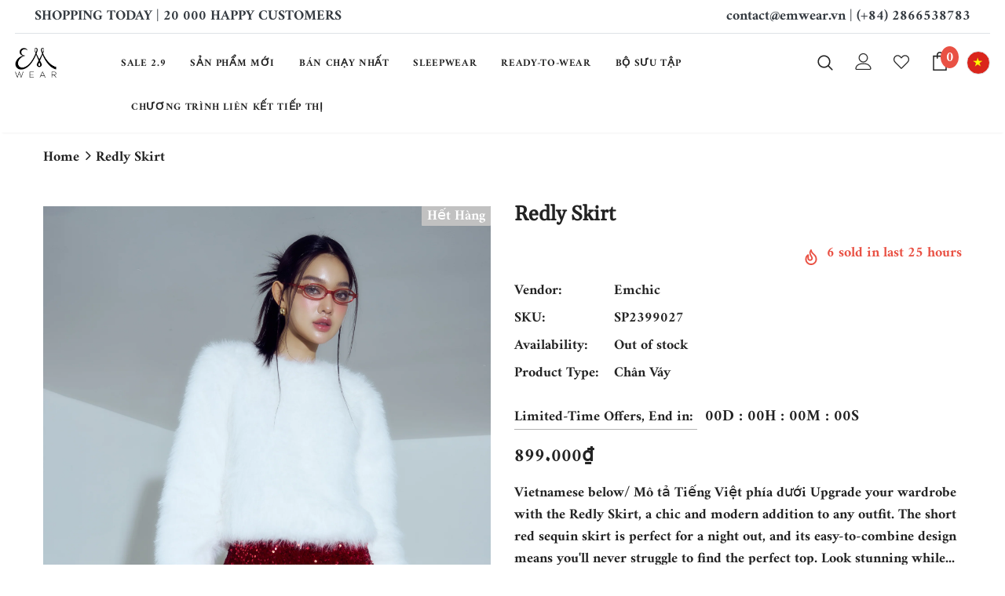

--- FILE ---
content_type: text/html; charset=utf-8
request_url: https://emwear.vn/vi/products/chan-vay-ngan-kim-sa
body_size: 41918
content:
<!doctype html>
<!--[if lt IE 7]><html class="no-js lt-ie9 lt-ie8 lt-ie7" lang="en"> <![endif]-->
<!--[if IE 7]><html class="no-js lt-ie9 lt-ie8" lang="en"> <![endif]-->
<!--[if IE 8]><html class="no-js lt-ie9" lang="en"> <![endif]-->
<!--[if IE 9 ]><html class="ie9 no-js"> <![endif]-->
<!--[if (gt IE 9)|!(IE)]><!--> <html class="no-js"> <!--<![endif]-->
<head>

  <!-- Basic page needs ================================================== -->
  <meta charset="utf-8">
  <meta http-equiv="X-UA-Compatible" content="IE=edge,chrome=1">
	
  <!-- Title and description ================================================== -->
  <title>
  Redly Skirt &ndash; EM Wear
  </title>

  
  <meta name="description" content="Vietnamese below/ Mô tả Tiếng Việt phía dưới Upgrade your wardrobe with the Redly Skirt, a chic and modern addition to any outfit. The short red sequin skirt is perfect for a night out, and its easy-to-combine design means you&#39;ll never struggle to find the perfect top. Look stunning while staying effortlessly stylish. ">
  

  <!-- Product meta ================================================== -->
  


  <meta property="og:type" content="product">
  <meta property="og:title" content="Redly Skirt">
  
  <meta property="og:image" content="http://emwear.vn/cdn/shop/files/emchic8747_grande.jpg?v=1704296852">
  <meta property="og:image:secure_url" content="https://emwear.vn/cdn/shop/files/emchic8747_grande.jpg?v=1704296852">
  
  <meta property="og:image" content="http://emwear.vn/cdn/shop/files/emchic8738_grande.jpg?v=1704296852">
  <meta property="og:image:secure_url" content="https://emwear.vn/cdn/shop/files/emchic8738_grande.jpg?v=1704296852">
  
  <meta property="og:image" content="http://emwear.vn/cdn/shop/files/PinkandOrangeModernHolographicFashionSizeChartInstagramPost_fbfa0348-1016-413e-bfa2-cf380f60d764_grande.png?v=1704296862">
  <meta property="og:image:secure_url" content="https://emwear.vn/cdn/shop/files/PinkandOrangeModernHolographicFashionSizeChartInstagramPost_fbfa0348-1016-413e-bfa2-cf380f60d764_grande.png?v=1704296862">
  
  <meta property="og:price:amount" content="899.000">
  <meta property="og:price:currency" content="VND">


  <meta property="og:description" content="Vietnamese below/ Mô tả Tiếng Việt phía dưới Upgrade your wardrobe with the Redly Skirt, a chic and modern addition to any outfit. The short red sequin skirt is perfect for a night out, and its easy-to-combine design means you&#39;ll never struggle to find the perfect top. Look stunning while staying effortlessly stylish. ">


  <meta property="og:url" content="https://emwear.vn/vi/products/chan-vay-ngan-kim-sa">
  <meta property="og:site_name" content="EM Wear">
  <!-- /snippets/twitter-card.liquid -->





  <meta name="twitter:card" content="product">
  <meta name="twitter:title" content="Redly Skirt">
  <meta name="twitter:description" content="Vietnamese below/ Mô tả Tiếng Việt phía dưới Upgrade your wardrobe with the Redly Skirt, a chic and modern addition to any outfit. The short red sequin skirt is perfect for a night out, and its easy-to-combine design means you&#39;ll never struggle to find the perfect top. Look stunning while staying effortlessly stylish. Available in S | M of Emchic size chart. For larger size, please contact Emwear for support Chân Váy Ngắn Kim Sa Hãy nâng cấp tủ quần áo của bạn với chân váy Redly, một sự bổ sung sang trọng và hiện đại cho mọi trang phục. Chân váy ngắn sequin màu đỏ là sự lựa chọn hoàn hảo cho một buổi đi chơi đêm và thiết kế dễ kết hợp với các loại áo để tạo nên các outfit với phong cách khác nhau. Nhìn tuyệt">
  <meta name="twitter:image" content="https://emwear.vn/cdn/shop/files/emchic8747_medium.jpg?v=1704296852">
  <meta name="twitter:image:width" content="240">
  <meta name="twitter:image:height" content="240">
  <meta name="twitter:label1" content="Price">
  <meta name="twitter:data1" content="899.000 VND">
  
  <meta name="twitter:label2" content="Brand">
  <meta name="twitter:data2" content="Emchic">
  



  <!-- Helpers ================================================== -->
  <link rel="canonical" href="https://emwear.vn/vi/products/chan-vay-ngan-kim-sa">
  <meta name="viewport" content="width=device-width, initial-scale=1, maximum-scale=1, user-scalable=0, minimal-ui">
  
  <!-- Favicon -->
  
 
   <!-- fonts -->
  
  
  <!-- Styles -->
  <link href="//emwear.vn/cdn/shop/t/4/assets/vendor.min.css?v=100472052405884710241597855628" rel="stylesheet" type="text/css" media="all" />
<link href="//emwear.vn/cdn/shop/t/4/assets/theme-styles.scss.css?v=153097752651208867831759417595" rel="stylesheet" type="text/css" media="all" />
<link href="//emwear.vn/cdn/shop/t/4/assets/theme-styles-responsive.scss.css?v=53288399907543437401675659802" rel="stylesheet" type="text/css" media="all" />
  
   <!-- Scripts -->
  <script src="//emwear.vn/cdn/shop/t/4/assets/jquery.min.js?v=56888366816115934351597855621" type="text/javascript"></script>
<script src="//emwear.vn/cdn/shop/t/4/assets/jquery-cookie.min.js?v=72365755745404048181597855619" type="text/javascript"></script>
<script src="//emwear.vn/cdn/shop/t/4/assets/lazysizes.min.js?v=84414966064882348651597855623" type="text/javascript"></script>

<script>
  	window.lazySizesConfig = window.lazySizesConfig || {};
    lazySizesConfig.loadMode = 1;
    window.lazySizesConfig.init = false;
    lazySizes.init();
  
    window.ajax_cart = "upsell";
    window.money_format = "{{amount_no_decimals_with_comma_separator}}₫";//"{{amount_no_decimals_with_comma_separator}} VND";
    window.shop_currency = "VND";
    window.show_multiple_currencies = true;
    window.use_color_swatch = true;
    window.color_swatch_style = "normal";
    window.enable_sidebar_multiple_choice = true;
    window.file_url = "//emwear.vn/cdn/shop/files/?v=2374";
    window.asset_url = "";
    window.router = "/vi";
    window.swatch_recently = "color, màu sắc";
    
    window.inventory_text = {
        in_stock: "In stock",
        many_in_stock: "Many in stock",
        out_of_stock: "Out of stock",
        add_to_cart: "Thêm vào giỏ hàng",
        add_all_to_cart: "Add all to Cart",
        sold_out: "Hết hàng",
        select_options : "Select options",
        unavailable: "Chưa mở bán",
        no_more_product: "Không Còn Sản Phẩm Khác",
        show_options: "Show Variants",
        hide_options: "Hide Variants",
        adding : "Adding",
        thank_you : "Thank You",
        add_more : "Add More",
        cart_feedback : "Added",
        add_wishlist : "Add to Wish List",
        remove_wishlist : "Remove Wish List",
        previous: "Prev",
        next: "Next",
      	pre_order : "Pre Order",
    };
    window.multi_lang = false;
    window.infinity_scroll_feature = false;
    window.newsletter_popup = false;
</script>

  <!-- Header hook for plugins ================================ -->
  <script>window.performance && window.performance.mark && window.performance.mark('shopify.content_for_header.start');</script><meta name="google-site-verification" content="M5l5pZ5wfvimrfHaEHcAJw3ubyBJMNFeS0yMKitYeEo">
<meta id="shopify-digital-wallet" name="shopify-digital-wallet" content="/44613697697/digital_wallets/dialog">
<meta name="shopify-checkout-api-token" content="e1ade12f0d476cb2a04c2dd79c406676">
<meta id="in-context-paypal-metadata" data-shop-id="44613697697" data-venmo-supported="false" data-environment="production" data-locale="en_US" data-paypal-v4="true" data-currency="VND">
<link rel="alternate" hreflang="x-default" href="https://emwear.vn/products/chan-vay-ngan-kim-sa">
<link rel="alternate" hreflang="en" href="https://emwear.vn/products/chan-vay-ngan-kim-sa">
<link rel="alternate" hreflang="vi" href="https://emwear.vn/vi/products/chan-vay-ngan-kim-sa">
<link rel="alternate" type="application/json+oembed" href="https://emwear.vn/vi/products/chan-vay-ngan-kim-sa.oembed">
<script async="async" src="/checkouts/internal/preloads.js?locale=vi-VN"></script>
<script id="shopify-features" type="application/json">{"accessToken":"e1ade12f0d476cb2a04c2dd79c406676","betas":["rich-media-storefront-analytics"],"domain":"emwear.vn","predictiveSearch":true,"shopId":44613697697,"locale":"vi"}</script>
<script>var Shopify = Shopify || {};
Shopify.shop = "emwearvn.myshopify.com";
Shopify.locale = "vi";
Shopify.currency = {"active":"VND","rate":"1.0"};
Shopify.country = "VN";
Shopify.theme = {"name":"Ella-3.0.0-EMWEAR","id":108916539553,"schema_name":"Ella","schema_version":"3.0.0","theme_store_id":null,"role":"main"};
Shopify.theme.handle = "null";
Shopify.theme.style = {"id":null,"handle":null};
Shopify.cdnHost = "emwear.vn/cdn";
Shopify.routes = Shopify.routes || {};
Shopify.routes.root = "/vi/";</script>
<script type="module">!function(o){(o.Shopify=o.Shopify||{}).modules=!0}(window);</script>
<script>!function(o){function n(){var o=[];function n(){o.push(Array.prototype.slice.apply(arguments))}return n.q=o,n}var t=o.Shopify=o.Shopify||{};t.loadFeatures=n(),t.autoloadFeatures=n()}(window);</script>
<script id="shop-js-analytics" type="application/json">{"pageType":"product"}</script>
<script defer="defer" async type="module" src="//emwear.vn/cdn/shopifycloud/shop-js/modules/v2/client.init-shop-cart-sync_BRgeC2xT.vi.esm.js"></script>
<script defer="defer" async type="module" src="//emwear.vn/cdn/shopifycloud/shop-js/modules/v2/chunk.common_BdlVUcMw.esm.js"></script>
<script defer="defer" async type="module" src="//emwear.vn/cdn/shopifycloud/shop-js/modules/v2/chunk.modal_Cv2biks0.esm.js"></script>
<script type="module">
  await import("//emwear.vn/cdn/shopifycloud/shop-js/modules/v2/client.init-shop-cart-sync_BRgeC2xT.vi.esm.js");
await import("//emwear.vn/cdn/shopifycloud/shop-js/modules/v2/chunk.common_BdlVUcMw.esm.js");
await import("//emwear.vn/cdn/shopifycloud/shop-js/modules/v2/chunk.modal_Cv2biks0.esm.js");

  window.Shopify.SignInWithShop?.initShopCartSync?.({"fedCMEnabled":true,"windoidEnabled":true});

</script>
<script>(function() {
  var isLoaded = false;
  function asyncLoad() {
    if (isLoaded) return;
    isLoaded = true;
    var urls = ["https:\/\/assets.loopclub.io\/recommendations\/storefront\/js\/personalized-recommendations-v1.js?shop=emwearvn.myshopify.com","https:\/\/cdn.prooffactor.com\/javascript\/dist\/1.0\/jcr-widget.js?account_id=shopify:emwearvn.myshopify.com\u0026shop=emwearvn.myshopify.com","https:\/\/wrapin.prezenapps.com\/public\/js\/load-wrapin-app.js?shop=emwearvn.myshopify.com","https:\/\/reconvert-cdn.com\/assets\/js\/store_reconvert_node.js?v=2\u0026scid=MzE5YzQ0NjFhNzQ0MmE4MzM5MTEwMDdjOGQ5NzU0YjcuYjgxYTVkZDliNDdkZmViZjgyYjM4YzY5MDM2MTFlNzQ=\u0026shop=emwearvn.myshopify.com","https:\/\/static.dla.group\/dm-timer.js?shop=emwearvn.myshopify.com","https:\/\/cdn.nfcube.com\/instafeed-f01598bca625e656a1b0866cb9c4a5d8.js?shop=emwearvn.myshopify.com","https:\/\/d1639lhkj5l89m.cloudfront.net\/js\/storefront\/uppromote.js?shop=emwearvn.myshopify.com","https:\/\/cdn.hextom.com\/js\/quickannouncementbar.js?shop=emwearvn.myshopify.com","https:\/\/omnisnippet1.com\/platforms\/shopify.js?source=scriptTag\u0026v=2025-05-15T12\u0026shop=emwearvn.myshopify.com"];
    for (var i = 0; i < urls.length; i++) {
      var s = document.createElement('script');
      s.type = 'text/javascript';
      s.async = true;
      s.src = urls[i];
      var x = document.getElementsByTagName('script')[0];
      x.parentNode.insertBefore(s, x);
    }
  };
  if(window.attachEvent) {
    window.attachEvent('onload', asyncLoad);
  } else {
    window.addEventListener('load', asyncLoad, false);
  }
})();</script>
<script id="__st">var __st={"a":44613697697,"offset":25200,"reqid":"beb44bc6-33be-4a6e-b9b8-d3016e1be8d1-1769082693","pageurl":"emwear.vn\/vi\/products\/chan-vay-ngan-kim-sa","u":"8659723661ed","p":"product","rtyp":"product","rid":8133107810520};</script>
<script>window.ShopifyPaypalV4VisibilityTracking = true;</script>
<script id="captcha-bootstrap">!function(){'use strict';const t='contact',e='account',n='new_comment',o=[[t,t],['blogs',n],['comments',n],[t,'customer']],c=[[e,'customer_login'],[e,'guest_login'],[e,'recover_customer_password'],[e,'create_customer']],r=t=>t.map((([t,e])=>`form[action*='/${t}']:not([data-nocaptcha='true']) input[name='form_type'][value='${e}']`)).join(','),a=t=>()=>t?[...document.querySelectorAll(t)].map((t=>t.form)):[];function s(){const t=[...o],e=r(t);return a(e)}const i='password',u='form_key',d=['recaptcha-v3-token','g-recaptcha-response','h-captcha-response',i],f=()=>{try{return window.sessionStorage}catch{return}},m='__shopify_v',_=t=>t.elements[u];function p(t,e,n=!1){try{const o=window.sessionStorage,c=JSON.parse(o.getItem(e)),{data:r}=function(t){const{data:e,action:n}=t;return t[m]||n?{data:e,action:n}:{data:t,action:n}}(c);for(const[e,n]of Object.entries(r))t.elements[e]&&(t.elements[e].value=n);n&&o.removeItem(e)}catch(o){console.error('form repopulation failed',{error:o})}}const l='form_type',E='cptcha';function T(t){t.dataset[E]=!0}const w=window,h=w.document,L='Shopify',v='ce_forms',y='captcha';let A=!1;((t,e)=>{const n=(g='f06e6c50-85a8-45c8-87d0-21a2b65856fe',I='https://cdn.shopify.com/shopifycloud/storefront-forms-hcaptcha/ce_storefront_forms_captcha_hcaptcha.v1.5.2.iife.js',D={infoText:'Được hCaptcha bảo vệ',privacyText:'Quyền riêng tư',termsText:'Điều khoản'},(t,e,n)=>{const o=w[L][v],c=o.bindForm;if(c)return c(t,g,e,D).then(n);var r;o.q.push([[t,g,e,D],n]),r=I,A||(h.body.append(Object.assign(h.createElement('script'),{id:'captcha-provider',async:!0,src:r})),A=!0)});var g,I,D;w[L]=w[L]||{},w[L][v]=w[L][v]||{},w[L][v].q=[],w[L][y]=w[L][y]||{},w[L][y].protect=function(t,e){n(t,void 0,e),T(t)},Object.freeze(w[L][y]),function(t,e,n,w,h,L){const[v,y,A,g]=function(t,e,n){const i=e?o:[],u=t?c:[],d=[...i,...u],f=r(d),m=r(i),_=r(d.filter((([t,e])=>n.includes(e))));return[a(f),a(m),a(_),s()]}(w,h,L),I=t=>{const e=t.target;return e instanceof HTMLFormElement?e:e&&e.form},D=t=>v().includes(t);t.addEventListener('submit',(t=>{const e=I(t);if(!e)return;const n=D(e)&&!e.dataset.hcaptchaBound&&!e.dataset.recaptchaBound,o=_(e),c=g().includes(e)&&(!o||!o.value);(n||c)&&t.preventDefault(),c&&!n&&(function(t){try{if(!f())return;!function(t){const e=f();if(!e)return;const n=_(t);if(!n)return;const o=n.value;o&&e.removeItem(o)}(t);const e=Array.from(Array(32),(()=>Math.random().toString(36)[2])).join('');!function(t,e){_(t)||t.append(Object.assign(document.createElement('input'),{type:'hidden',name:u})),t.elements[u].value=e}(t,e),function(t,e){const n=f();if(!n)return;const o=[...t.querySelectorAll(`input[type='${i}']`)].map((({name:t})=>t)),c=[...d,...o],r={};for(const[a,s]of new FormData(t).entries())c.includes(a)||(r[a]=s);n.setItem(e,JSON.stringify({[m]:1,action:t.action,data:r}))}(t,e)}catch(e){console.error('failed to persist form',e)}}(e),e.submit())}));const S=(t,e)=>{t&&!t.dataset[E]&&(n(t,e.some((e=>e===t))),T(t))};for(const o of['focusin','change'])t.addEventListener(o,(t=>{const e=I(t);D(e)&&S(e,y())}));const B=e.get('form_key'),M=e.get(l),P=B&&M;t.addEventListener('DOMContentLoaded',(()=>{const t=y();if(P)for(const e of t)e.elements[l].value===M&&p(e,B);[...new Set([...A(),...v().filter((t=>'true'===t.dataset.shopifyCaptcha))])].forEach((e=>S(e,t)))}))}(h,new URLSearchParams(w.location.search),n,t,e,['guest_login'])})(!0,!0)}();</script>
<script integrity="sha256-4kQ18oKyAcykRKYeNunJcIwy7WH5gtpwJnB7kiuLZ1E=" data-source-attribution="shopify.loadfeatures" defer="defer" src="//emwear.vn/cdn/shopifycloud/storefront/assets/storefront/load_feature-a0a9edcb.js" crossorigin="anonymous"></script>
<script data-source-attribution="shopify.dynamic_checkout.dynamic.init">var Shopify=Shopify||{};Shopify.PaymentButton=Shopify.PaymentButton||{isStorefrontPortableWallets:!0,init:function(){window.Shopify.PaymentButton.init=function(){};var t=document.createElement("script");t.src="https://emwear.vn/cdn/shopifycloud/portable-wallets/latest/portable-wallets.vi.js",t.type="module",document.head.appendChild(t)}};
</script>
<script data-source-attribution="shopify.dynamic_checkout.buyer_consent">
  function portableWalletsHideBuyerConsent(e){var t=document.getElementById("shopify-buyer-consent"),n=document.getElementById("shopify-subscription-policy-button");t&&n&&(t.classList.add("hidden"),t.setAttribute("aria-hidden","true"),n.removeEventListener("click",e))}function portableWalletsShowBuyerConsent(e){var t=document.getElementById("shopify-buyer-consent"),n=document.getElementById("shopify-subscription-policy-button");t&&n&&(t.classList.remove("hidden"),t.removeAttribute("aria-hidden"),n.addEventListener("click",e))}window.Shopify?.PaymentButton&&(window.Shopify.PaymentButton.hideBuyerConsent=portableWalletsHideBuyerConsent,window.Shopify.PaymentButton.showBuyerConsent=portableWalletsShowBuyerConsent);
</script>
<script data-source-attribution="shopify.dynamic_checkout.cart.bootstrap">document.addEventListener("DOMContentLoaded",(function(){function t(){return document.querySelector("shopify-accelerated-checkout-cart, shopify-accelerated-checkout")}if(t())Shopify.PaymentButton.init();else{new MutationObserver((function(e,n){t()&&(Shopify.PaymentButton.init(),n.disconnect())})).observe(document.body,{childList:!0,subtree:!0})}}));
</script>
<link id="shopify-accelerated-checkout-styles" rel="stylesheet" media="screen" href="https://emwear.vn/cdn/shopifycloud/portable-wallets/latest/accelerated-checkout-backwards-compat.css" crossorigin="anonymous">
<style id="shopify-accelerated-checkout-cart">
        #shopify-buyer-consent {
  margin-top: 1em;
  display: inline-block;
  width: 100%;
}

#shopify-buyer-consent.hidden {
  display: none;
}

#shopify-subscription-policy-button {
  background: none;
  border: none;
  padding: 0;
  text-decoration: underline;
  font-size: inherit;
  cursor: pointer;
}

#shopify-subscription-policy-button::before {
  box-shadow: none;
}

      </style>

<script>window.performance && window.performance.mark && window.performance.mark('shopify.content_for_header.end');</script>

  <!--[if lt IE 9]>
  <script src="//html5shiv.googlecode.com/svn/trunk/html5.js" type="text/javascript"></script>
  <![endif]-->

  
  
  

  <script>

    Shopify.productOptionsMap = {};
    Shopify.quickViewOptionsMap = {};

    Shopify.updateOptionsInSelector = function(selectorIndex, wrapperSlt) {
        Shopify.optionsMap = wrapperSlt === '.product' ? Shopify.productOptionsMap : Shopify.quickViewOptionsMap;

        switch (selectorIndex) {
            case 0:
                var key = 'root';
                var selector = $(wrapperSlt + ' .single-option-selector:eq(0)');
                break;
            case 1:
                var key = $(wrapperSlt + ' .single-option-selector:eq(0)').val();
                var selector = $(wrapperSlt + ' .single-option-selector:eq(1)');
                break;
            case 2:
                var key = $(wrapperSlt + ' .single-option-selector:eq(0)').val();
                key += ' / ' + $(wrapperSlt + ' .single-option-selector:eq(1)').val();
                var selector = $(wrapperSlt + ' .single-option-selector:eq(2)');
        }

        var initialValue = selector.val();

        selector.empty();

        var availableOptions = Shopify.optionsMap[key];

        if (availableOptions && availableOptions.length) {
            for (var i = 0; i < availableOptions.length; i++) {
                var option = availableOptions[i];

                var newOption = $('<option></option>').val(option).html(option);

                selector.append(newOption);
            }

            $(wrapperSlt + ' .swatch[data-option-index="' + selectorIndex + '"] .swatch-element').each(function() {
                if ($.inArray($(this).attr('data-value'), availableOptions) !== -1) {
                    $(this).removeClass('soldout').find(':radio').removeAttr('disabled', 'disabled').removeAttr('checked');
                }
                else {
                    $(this).addClass('soldout').find(':radio').removeAttr('checked').attr('disabled', 'disabled');
                }
            });

            if ($.inArray(initialValue, availableOptions) !== -1) {
                selector.val(initialValue);
            }

            selector.trigger('change');
        };
    };

    Shopify.linkOptionSelectors = function(product, wrapperSlt) {
        // Building our mapping object.
        Shopify.optionsMap = wrapperSlt === '.product' ? Shopify.productOptionsMap : Shopify.quickViewOptionsMap;

        for (var i = 0; i < product.variants.length; i++) {
            var variant = product.variants[i];

            if (variant.available) {
                // Gathering values for the 1st drop-down.
                Shopify.optionsMap['root'] = Shopify.optionsMap['root'] || [];

                Shopify.optionsMap['root'].push(variant.option1);
                Shopify.optionsMap['root'] = Shopify.uniq(Shopify.optionsMap['root']);

                // Gathering values for the 2nd drop-down.
                if (product.options.length > 1) {
                var key = variant.option1;
                    Shopify.optionsMap[key] = Shopify.optionsMap[key] || [];
                    Shopify.optionsMap[key].push(variant.option2);
                    Shopify.optionsMap[key] = Shopify.uniq(Shopify.optionsMap[key]);
                }

                // Gathering values for the 3rd drop-down.
                if (product.options.length === 3) {
                    var key = variant.option1 + ' / ' + variant.option2;
                    Shopify.optionsMap[key] = Shopify.optionsMap[key] || [];
                    Shopify.optionsMap[key].push(variant.option3);
                    Shopify.optionsMap[key] = Shopify.uniq(Shopify.optionsMap[key]);
                }
            }
        };

        // Update options right away.
        Shopify.updateOptionsInSelector(0, wrapperSlt);

        if (product.options.length > 1) Shopify.updateOptionsInSelector(1, wrapperSlt);
        if (product.options.length === 3) Shopify.updateOptionsInSelector(2, wrapperSlt);

        // When there is an update in the first dropdown.
        $(wrapperSlt + " .single-option-selector:eq(0)").change(function() {
            Shopify.updateOptionsInSelector(1, wrapperSlt);
            if (product.options.length === 3) Shopify.updateOptionsInSelector(2, wrapperSlt);
            return true;
        });

        // When there is an update in the second dropdown.
        $(wrapperSlt + " .single-option-selector:eq(1)").change(function() {
            if (product.options.length === 3) Shopify.updateOptionsInSelector(2, wrapperSlt);
            return true;
        });
    };
</script>


	<script>var loox_global_hash = '1602462709129';</script><script>var loox_widgeton_caret = {"visible":true};</script><style>.loox-reviews-default { max-width: 1200px; margin: 0 auto; }.loox-rating .loox-icon.loox-caret { color:#333; cursor: pointer; }</style>
  <!-- Global site tag (gtag.js) - Google Ads: 516825229 -->
<script async src="https://www.googletagmanager.com/gtag/js?id=AW-516825229"></script>


  <script src="https://manychat.com/static/js/shopify.js?account_id=859305257479758" id="manychat-header" defer="defer"></script>

  <!-- Google Tag Manager -->
<script>(function(w,d,s,l,i){w[l]=w[l]||[];w[l].push({'gtm.start':
new Date().getTime(),event:'gtm.js'});var f=d.getElementsByTagName(s)[0],
j=d.createElement(s),dl=l!='dataLayer'?'&l='+l:'';j.async=true;j.src=
'https://www.googletagmanager.com/gtm.js?id='+i+dl;f.parentNode.insertBefore(j,f);
})(window,document,'script','dataLayer','GTM-TQ3ZHSQ');</script>
<!-- End Google Tag Manager -->
  
  
  <!-- Facebook Pixel Code -->
<script>
!function(f,b,e,v,n,t,s)
{if(f.fbq)return;n=f.fbq=function(){n.callMethod?
n.callMethod.apply(n,arguments):n.queue.push(arguments)};
if(!f._fbq)f._fbq=n;n.push=n;n.loaded=!0;n.version='2.0';
n.queue=[];t=b.createElement(e);t.async=!0;
t.src=v;s=b.getElementsByTagName(e)[0];
s.parentNode.insertBefore(t,s)}(window, document,'script',
'https://connect.facebook.net/en_US/fbevents.js');
fbq('init', '373094639975164');
fbq('track', 'PageView');
</script>
<noscript><img height="1" width="1" style="display:none"
src="https://www.facebook.com/tr?id=373094639975164&ev=PageView&noscript=1"
/></noscript>
<!-- End Facebook Pixel Code -->
  
  <meta name="facebook-domain-verification" content="3y1k3br7zd2uvszocquppzs1g8t8a8" />
  
  
<!-- BEGIN app block: shopify://apps/t-lab-ai-language-translate/blocks/custom_translations/b5b83690-efd4-434d-8c6a-a5cef4019faf --><!-- BEGIN app snippet: custom_translation_scripts --><script>
(()=>{var o=/\([0-9]+?\)$/,M=/\r?\n|\r|\t|\xa0|\u200B|\u200E|&nbsp;| /g,v=/<\/?[a-z][\s\S]*>/i,t=/^(https?:\/\/|\/\/)[^\s/$.?#].[^\s]*$/i,k=/\{\{\s*([a-zA-Z_]\w*)\s*\}\}/g,p=/\{\{\s*([a-zA-Z_]\w*)\s*\}\}/,r=/^(https:)?\/\/cdn\.shopify\.com\/(.+)\.(png|jpe?g|gif|webp|svgz?|bmp|tiff?|ico|avif)/i,e=/^(https:)?\/\/cdn\.shopify\.com/i,a=/\b(?:https?|ftp)?:?\/\/?[^\s\/]+\/[^\s]+\.(?:png|jpe?g|gif|webp|svgz?|bmp|tiff?|ico|avif)\b/i,I=/url\(['"]?(.*?)['"]?\)/,m="__label:",i=document.createElement("textarea"),u={t:["src","data-src","data-source","data-href","data-zoom","data-master","data-bg","base-src"],i:["srcset","data-srcset"],o:["href","data-href"],u:["href","data-href","data-src","data-zoom"]},g=new Set(["img","picture","button","p","a","input"]),h=16.67,s=function(n){return n.nodeType===Node.ELEMENT_NODE},c=function(n){return n.nodeType===Node.TEXT_NODE};function w(n){return r.test(n.trim())||a.test(n.trim())}function b(n){return(n=>(n=n.trim(),t.test(n)))(n)||e.test(n.trim())}var l=function(n){return!n||0===n.trim().length};function j(n){return i.innerHTML=n,i.value}function T(n){return A(j(n))}function A(n){return n.trim().replace(o,"").replace(M,"").trim()}var _=1e3;function D(n){n=n.trim().replace(M,"").replace(/&amp;/g,"&").replace(/&gt;/g,">").replace(/&lt;/g,"<").trim();return n.length>_?N(n):n}function E(n){return n.trim().toLowerCase().replace(/^https:/i,"")}function N(n){for(var t=5381,r=0;r<n.length;r++)t=(t<<5)+t^n.charCodeAt(r);return(t>>>0).toString(36)}function f(n){for(var t=document.createElement("template"),r=(t.innerHTML=n,["SCRIPT","IFRAME","OBJECT","EMBED","LINK","META"]),e=/^(on\w+|srcdoc|style)$/i,a=document.createTreeWalker(t.content,NodeFilter.SHOW_ELEMENT),i=a.nextNode();i;i=a.nextNode()){var o=i;if(r.includes(o.nodeName))o.remove();else for(var u=o.attributes.length-1;0<=u;--u)e.test(o.attributes[u].name)&&o.removeAttribute(o.attributes[u].name)}return t.innerHTML}function d(n,t,r){void 0===r&&(r=20);for(var e=n,a=0;e&&e.parentElement&&a<r;){for(var i=e.parentElement,o=0,u=t;o<u.length;o++)for(var s=u[o],c=0,l=s.l;c<l.length;c++){var f=l[c];switch(f.type){case"class":for(var d=0,v=i.classList;d<v.length;d++){var p=v[d];if(f.value.test(p))return s.label}break;case"id":if(i.id&&f.value.test(i.id))return s.label;break;case"attribute":if(i.hasAttribute(f.name)){if(!f.value)return s.label;var m=i.getAttribute(f.name);if(m&&f.value.test(m))return s.label}}}e=i,a++}return"unknown"}function y(n,t){var r,e,a;"function"==typeof window.fetch&&"AbortController"in window?(r=new AbortController,e=setTimeout(function(){return r.abort()},3e3),fetch(n,{credentials:"same-origin",signal:r.signal}).then(function(n){return clearTimeout(e),n.ok?n.json():Promise.reject(n)}).then(t).catch(console.error)):((a=new XMLHttpRequest).onreadystatechange=function(){4===a.readyState&&200===a.status&&t(JSON.parse(a.responseText))},a.open("GET",n,!0),a.timeout=3e3,a.send())}function O(){var l=/([^\s]+)\.(png|jpe?g|gif|webp|svgz?|bmp|tiff?|ico|avif)$/i,f=/_(\{width\}x*|\{width\}x\{height\}|\d{3,4}x\d{3,4}|\d{3,4}x|x\d{3,4}|pinco|icon|thumb|small|compact|medium|large|grande|original|master)(_crop_\w+)*(@[2-3]x)*(.progressive)*$/i,d=/^(https?|ftp|file):\/\//i;function r(n){var t,r="".concat(n.path).concat(n.v).concat(null!=(r=n.size)?r:"",".").concat(n.p);return n.m&&(r="".concat(n.path).concat(n.m,"/").concat(n.v).concat(null!=(t=n.size)?t:"",".").concat(n.p)),n.host&&(r="".concat(null!=(t=n.protocol)?t:"","//").concat(n.host).concat(r)),n.g&&(r+=n.g),r}return{h:function(n){var t=!0,r=(d.test(n)||n.startsWith("//")||(t=!1,n="https://example.com"+n),t);n.startsWith("//")&&(r=!1,n="https:"+n);try{new URL(n)}catch(n){return null}var e,a,i,o,u,s,n=new URL(n),c=n.pathname.split("/").filter(function(n){return n});return c.length<1||(a=c.pop(),e=null!=(e=c.pop())?e:null,null===(a=a.match(l)))?null:(s=a[1],a=a[2],i=s.match(f),o=s,(u=null)!==i&&(o=s.substring(0,i.index),u=i[0]),s=0<c.length?"/"+c.join("/")+"/":"/",{protocol:r?n.protocol:null,host:t?n.host:null,path:s,g:n.search,m:e,v:o,size:u,p:a,version:n.searchParams.get("v"),width:n.searchParams.get("width")})},T:r,S:function(n){return(n.m?"/".concat(n.m,"/"):"/").concat(n.v,".").concat(n.p)},M:function(n){return(n.m?"/".concat(n.m,"/"):"/").concat(n.v,".").concat(n.p,"?v=").concat(n.version||"0")},k:function(n,t){return r({protocol:t.protocol,host:t.host,path:t.path,g:t.g,m:t.m,v:t.v,size:n.size,p:t.p,version:t.version,width:t.width})}}}var x,S,C={},H={};function q(p,n){var m=new Map,g=new Map,i=new Map,r=new Map,e=new Map,a=new Map,o=new Map,u=function(n){return n.toLowerCase().replace(/[\s\W_]+/g,"")},s=new Set(n.A.map(u)),c=0,l=!1,f=!1,d=O();function v(n,t,r){s.has(u(n))||n&&t&&(r.set(n,t),l=!0)}function t(n,t){if(n&&n.trim()&&0!==m.size){var r=A(n),e=H[r];if(e&&(p.log("dictionary",'Overlapping text: "'.concat(n,'" related to html: "').concat(e,'"')),t)&&(n=>{if(n)for(var t=h(n.outerHTML),r=t._,e=(t.I||(r=0),n.parentElement),a=0;e&&a<5;){var i=h(e.outerHTML),o=i.I,i=i._;if(o){if(p.log("dictionary","Ancestor depth ".concat(a,": overlap score=").concat(i.toFixed(3),", base=").concat(r.toFixed(3))),r<i)return 1;if(i<r&&0<r)return}e=e.parentElement,a++}})(t))p.log("dictionary",'Skipping text translation for "'.concat(n,'" because an ancestor HTML translation exists'));else{e=m.get(r);if(e)return e;var a=n;if(a&&a.trim()&&0!==g.size){for(var i,o,u,s=g.entries(),c=s.next();!c.done;){var l=c.value[0],f=c.value[1],d=a.trim().match(l);if(d&&1<d.length){i=l,o=f,u=d;break}c=s.next()}if(i&&o&&u){var v=u.slice(1),t=o.match(k);if(t&&t.length===v.length)return t.reduce(function(n,t,r){return n.replace(t,v[r])},o)}}}}return null}function h(n){var r,e,a;return!n||!n.trim()||0===i.size?{I:null,_:0}:(r=D(n),a=0,(e=null)!=(n=i.get(r))?{I:n,_:1}:(i.forEach(function(n,t){-1!==t.indexOf(r)&&(t=r.length/t.length,a<t)&&(a=t,e=n)}),{I:e,_:a}))}function w(n){return n&&n.trim()&&0!==i.size&&(n=D(n),null!=(n=i.get(n)))?n:null}function b(n){if(n&&n.trim()&&0!==r.size){var t=E(n),t=r.get(t);if(t)return t;t=d.h(n);if(t){n=d.M(t).toLowerCase(),n=r.get(n);if(n)return n;n=d.S(t).toLowerCase(),t=r.get(n);if(t)return t}}return null}function T(n){return!n||!n.trim()||0===e.size||void 0===(n=e.get(A(n)))?null:n}function y(n){return!n||!n.trim()||0===a.size||void 0===(n=a.get(E(n)))?null:n}function x(n){var t;return!n||!n.trim()||0===o.size?null:null!=(t=o.get(A(n)))?t:(t=D(n),void 0!==(n=o.get(t))?n:null)}function S(){var n={j:m,D:g,N:i,O:r,C:e,H:a,q:o,L:l,R:c,F:C};return JSON.stringify(n,function(n,t){return t instanceof Map?Object.fromEntries(t.entries()):t})}return{J:function(n,t){v(n,t,m)},U:function(n,t){n&&t&&(n=new RegExp("^".concat(n,"$"),"s"),g.set(n,t),l=!0)},$:function(n,t){var r;n!==t&&(v((r=j(r=n).trim().replace(M,"").trim()).length>_?N(r):r,t,i),c=Math.max(c,n.length))},P:function(n,t){v(n,t,r),(n=d.h(n))&&(v(d.M(n).toLowerCase(),t,r),v(d.S(n).toLowerCase(),t,r))},G:function(n,t){v(n.replace("[img-alt]","").replace(M,"").trim(),t,e)},B:function(n,t){v(n,t,a)},W:function(n,t){f=!0,v(n,t,o)},V:function(){return p.log("dictionary","Translation dictionaries: ",S),i.forEach(function(n,r){m.forEach(function(n,t){r!==t&&-1!==r.indexOf(t)&&(C[t]=A(n),H[t]=r)})}),p.log("dictionary","appliedTextTranslations: ",JSON.stringify(C)),p.log("dictionary","overlappingTexts: ",JSON.stringify(H)),{L:l,Z:f,K:t,X:w,Y:b,nn:T,tn:y,rn:x}}}}function z(n,t,r){function f(n,t){t=n.split(t);return 2===t.length?t[1].trim()?t:[t[0]]:[n]}var d=q(r,t);return n.forEach(function(n){if(n){var c,l=n.name,n=n.value;if(l&&n){if("string"==typeof n)try{c=JSON.parse(n)}catch(n){return void r.log("dictionary","Invalid metafield JSON for "+l,function(){return String(n)})}else c=n;c&&Object.keys(c).forEach(function(e){if(e){var n,t,r,a=c[e];if(a)if(e!==a)if(l.includes("judge"))r=T(e),d.W(r,a);else if(e.startsWith("[img-alt]"))d.G(e,a);else if(e.startsWith("[img-src]"))n=E(e.replace("[img-src]","")),d.P(n,a);else if(v.test(e))d.$(e,a);else if(w(e))n=E(e),d.P(n,a);else if(b(e))r=E(e),d.B(r,a);else if("/"===(n=(n=e).trim())[0]&&"/"!==n[1]&&(r=E(e),d.B(r,a),r=T(e),d.J(r,a)),p.test(e))(s=(r=e).match(k))&&0<s.length&&(t=r.replace(/[-\/\\^$*+?.()|[\]]/g,"\\$&"),s.forEach(function(n){t=t.replace(n,"(.*)")}),d.U(t,a));else if(e.startsWith(m))r=a.replace(m,""),s=e.replace(m,""),d.J(T(s),r);else{if("product_tags"===l)for(var i=0,o=["_",":"];i<o.length;i++){var u=(n=>{if(e.includes(n)){var t=f(e,n),r=f(a,n);if(t.length===r.length)return t.forEach(function(n,t){n!==r[t]&&(d.J(T(n),r[t]),d.J(T("".concat(n,":")),"".concat(r[t],":")))}),{value:void 0}}})(o[i]);if("object"==typeof u)return u.value}var s=T(e);s!==a&&d.J(s,a)}}})}}}),d.V()}function L(y,x){var e=[{label:"judge-me",l:[{type:"class",value:/jdgm/i},{type:"id",value:/judge-me/i},{type:"attribute",name:"data-widget-name",value:/review_widget/i}]}],a=O();function S(r,n,e){n.forEach(function(n){var t=r.getAttribute(n);t&&(t=n.includes("href")?e.tn(t):e.K(t))&&r.setAttribute(n,t)})}function M(n,t,r){var e,a=n.getAttribute(t);a&&((e=i(a=E(a.split("&")[0]),r))?n.setAttribute(t,e):(e=r.tn(a))&&n.setAttribute(t,e))}function k(n,t,r){var e=n.getAttribute(t);e&&(e=((n,t)=>{var r=(n=n.split(",").filter(function(n){return null!=n&&""!==n.trim()}).map(function(n){var n=n.trim().split(/\s+/),t=n[0].split("?"),r=t[0],t=t[1],t=t?t.split("&"):[],e=((n,t)=>{for(var r=0;r<n.length;r++)if(t(n[r]))return n[r];return null})(t,function(n){return n.startsWith("v=")}),t=t.filter(function(n){return!n.startsWith("v=")}),n=n[1];return{url:r,version:e,en:t.join("&"),size:n}}))[0].url;if(r=i(r=n[0].version?"".concat(r,"?").concat(n[0].version):r,t)){var e=a.h(r);if(e)return n.map(function(n){var t=n.url,r=a.h(t);return r&&(t=a.k(r,e)),n.en&&(r=t.includes("?")?"&":"?",t="".concat(t).concat(r).concat(n.en)),t=n.size?"".concat(t," ").concat(n.size):t}).join(",")}})(e,r))&&n.setAttribute(t,e)}function i(n,t){var r=a.h(n);return null===r?null:(n=t.Y(n))?null===(n=a.h(n))?null:a.k(r,n):(n=a.S(r),null===(t=t.Y(n))||null===(n=a.h(t))?null:a.k(r,n))}function A(n,t,r){var e,a,i,o;r.an&&(e=n,a=r.on,u.o.forEach(function(n){var t=e.getAttribute(n);if(!t)return!1;!t.startsWith("/")||t.startsWith("//")||t.startsWith(a)||(t="".concat(a).concat(t),e.setAttribute(n,t))})),i=n,r=u.u.slice(),o=t,r.forEach(function(n){var t,r=i.getAttribute(n);r&&(w(r)?(t=o.Y(r))&&i.setAttribute(n,t):(t=o.tn(r))&&i.setAttribute(n,t))})}function _(t,r){var n,e,a,i,o;u.t.forEach(function(n){return M(t,n,r)}),u.i.forEach(function(n){return k(t,n,r)}),e="alt",a=r,(o=(n=t).getAttribute(e))&&((i=a.nn(o))?n.setAttribute(e,i):(i=a.K(o))&&n.setAttribute(e,i))}return{un:function(n){return!(!n||!s(n)||x.sn.includes((n=n).tagName.toLowerCase())||n.classList.contains("tl-switcher-container")||(n=n.parentNode)&&["SCRIPT","STYLE"].includes(n.nodeName.toUpperCase()))},cn:function(n){if(c(n)&&null!=(t=n.textContent)&&t.trim()){if(y.Z)if("judge-me"===d(n,e,5)){var t=y.rn(n.textContent);if(t)return void(n.textContent=j(t))}var r,t=y.K(n.textContent,n.parentElement||void 0);t&&(r=n.textContent.trim().replace(o,"").trim(),n.textContent=j(n.textContent.replace(r,t)))}},ln:function(n){if(!!l(n.textContent)||!n.innerHTML)return!1;if(y.Z&&"judge-me"===d(n,e,5)){var t=y.rn(n.innerHTML);if(t)return n.innerHTML=f(t),!0}t=y.X(n.innerHTML);return!!t&&(n.innerHTML=f(t),!0)},fn:function(n){var t,r,e,a,i,o,u,s,c,l;switch(S(n,["data-label","title"],y),n.tagName.toLowerCase()){case"span":S(n,["data-tooltip"],y);break;case"a":A(n,y,x);break;case"input":c=u=y,(l=(s=o=n).getAttribute("type"))&&("submit"===l||"button"===l)&&(l=s.getAttribute("value"),c=c.K(l))&&s.setAttribute("value",c),S(o,["placeholder"],u);break;case"textarea":S(n,["placeholder"],y);break;case"img":_(n,y);break;case"picture":for(var f=y,d=n.childNodes,v=0;v<d.length;v++){var p=d[v];if(p.tagName)switch(p.tagName.toLowerCase()){case"source":k(p,"data-srcset",f),k(p,"srcset",f);break;case"img":_(p,f)}}break;case"div":s=l=y,(u=o=c=n)&&(o=o.style.backgroundImage||o.getAttribute("data-bg")||"")&&"none"!==o&&(o=o.match(I))&&o[1]&&(o=o[1],s=s.Y(o))&&(u.style.backgroundImage='url("'.concat(s,'")')),a=c,i=l,["src","data-src","data-bg"].forEach(function(n){return M(a,n,i)}),["data-bgset"].forEach(function(n){return k(a,n,i)}),["data-href"].forEach(function(n){return S(a,[n],i)});break;case"button":r=y,(e=(t=n).getAttribute("value"))&&(r=r.K(e))&&t.setAttribute("value",r);break;case"iframe":e=y,(r=(t=n).getAttribute("src"))&&(e=e.tn(r))&&t.setAttribute("src",e);break;case"video":for(var m=n,g=y,h=["src"],w=0;w<h.length;w++){var b=h[w],T=m.getAttribute(b);T&&(T=g.tn(T))&&m.setAttribute(b,T)}}},getImageTranslation:function(n){return i(n,y)}}}function R(s,c,l){r=c.dn,e=new WeakMap;var r,e,a={add:function(n){var t=Date.now()+r;e.set(n,t)},has:function(n){var t=null!=(t=e.get(n))?t:0;return!(Date.now()>=t&&(e.delete(n),1))}},i=[],o=[],f=[],d=[],u=2*h,v=3*h;function p(n){var t,r,e;n&&(n.nodeType===Node.TEXT_NODE&&s.un(n.parentElement)?s.cn(n):s.un(n)&&(n=n,s.fn(n),t=g.has(n.tagName.toLowerCase())||(t=(t=n).getBoundingClientRect(),r=window.innerHeight||document.documentElement.clientHeight,e=window.innerWidth||document.documentElement.clientWidth,r=t.top<=r&&0<=t.top+t.height,e=t.left<=e&&0<=t.left+t.width,r&&e),a.has(n)||(t?i:o).push(n)))}function m(n){if(l.log("messageHandler","Processing element:",n),s.un(n)){var t=s.ln(n);if(a.add(n),!t){var r=n.childNodes;l.log("messageHandler","Child nodes:",r);for(var e=0;e<r.length;e++)p(r[e])}}}requestAnimationFrame(function n(){for(var t=performance.now();0<i.length;){var r=i.shift();if(r&&!a.has(r)&&m(r),performance.now()-t>=v)break}requestAnimationFrame(n)}),requestAnimationFrame(function n(){for(var t=performance.now();0<o.length;){var r=o.shift();if(r&&!a.has(r)&&m(r),performance.now()-t>=u)break}requestAnimationFrame(n)}),c.vn&&requestAnimationFrame(function n(){for(var t=performance.now();0<f.length;){var r=f.shift();if(r&&s.fn(r),performance.now()-t>=u)break}requestAnimationFrame(n)}),c.pn&&requestAnimationFrame(function n(){for(var t=performance.now();0<d.length;){var r=d.shift();if(r&&s.cn(r),performance.now()-t>=u)break}requestAnimationFrame(n)});var n={subtree:!0,childList:!0,attributes:c.vn,characterData:c.pn};new MutationObserver(function(n){l.log("observer","Observer:",n);for(var t=0;t<n.length;t++){var r=n[t];switch(r.type){case"childList":for(var e=r.addedNodes,a=0;a<e.length;a++)p(e[a]);var i=r.target.childNodes;if(i.length<=10)for(var o=0;o<i.length;o++)p(i[o]);break;case"attributes":var u=r.target;s.un(u)&&u&&f.push(u);break;case"characterData":c.pn&&(u=r.target)&&u.nodeType===Node.TEXT_NODE&&d.push(u)}}}).observe(document.documentElement,n)}void 0===window.TranslationLab&&(window.TranslationLab={}),window.TranslationLab.CustomTranslations=(x=(()=>{var a;try{a=window.localStorage.getItem("tlab_debug_mode")||null}catch(n){a=null}return{log:function(n,t){for(var r=[],e=2;e<arguments.length;e++)r[e-2]=arguments[e];!a||"observer"===n&&"all"===a||("all"===a||a===n||"custom"===n&&"custom"===a)&&(n=r.map(function(n){if("function"==typeof n)try{return n()}catch(n){return"Error generating parameter: ".concat(n.message)}return n}),console.log.apply(console,[t].concat(n)))}}})(),S=null,{init:function(n,t){n&&!n.isPrimaryLocale&&n.translationsMetadata&&n.translationsMetadata.length&&(0<(t=((n,t,r,e)=>{function a(n,t){for(var r=[],e=2;e<arguments.length;e++)r[e-2]=arguments[e];for(var a=0,i=r;a<i.length;a++){var o=i[a];if(o&&void 0!==o[n])return o[n]}return t}var i=window.localStorage.getItem("tlab_feature_options"),o=null;if(i)try{o=JSON.parse(i)}catch(n){e.log("dictionary","Invalid tlab_feature_options JSON",String(n))}var r=a("useMessageHandler",!0,o,i=r),u=a("messageHandlerCooldown",2e3,o,i),s=a("localizeUrls",!1,o,i),c=a("processShadowRoot",!1,o,i),l=a("attributesMutations",!1,o,i),f=a("processCharacterData",!1,o,i),d=a("excludedTemplates",[],o,i),o=a("phraseIgnoreList",[],o,i);return e.log("dictionary","useMessageHandler:",r),e.log("dictionary","messageHandlerCooldown:",u),e.log("dictionary","localizeUrls:",s),e.log("dictionary","processShadowRoot:",c),e.log("dictionary","attributesMutations:",l),e.log("dictionary","processCharacterData:",f),e.log("dictionary","excludedTemplates:",d),e.log("dictionary","phraseIgnoreList:",o),{sn:["html","head","meta","script","noscript","style","link","canvas","svg","g","path","ellipse","br","hr"],locale:n,on:t,gn:r,dn:u,an:s,hn:c,vn:l,pn:f,mn:d,A:o}})(n.locale,n.on,t,x)).mn.length&&t.mn.includes(n.template)||(n=z(n.translationsMetadata,t,x),S=L(n,t),n.L&&(t.gn&&R(S,t,x),window.addEventListener("DOMContentLoaded",function(){function e(n){n=/\/products\/(.+?)(\?.+)?$/.exec(n);return n?n[1]:null}var n,t,r,a;(a=document.querySelector(".cbb-frequently-bought-selector-label-name"))&&"true"!==a.getAttribute("translated")&&(n=e(window.location.pathname))&&(t="https://".concat(window.location.host,"/products/").concat(n,".json"),r="https://".concat(window.location.host).concat(window.Shopify.routes.root,"products/").concat(n,".json"),y(t,function(n){a.childNodes.forEach(function(t){t.textContent===n.product.title&&y(r,function(n){t.textContent!==n.product.title&&(t.textContent=n.product.title,a.setAttribute("translated","true"))})})}),document.querySelectorAll('[class*="cbb-frequently-bought-selector-link"]').forEach(function(t){var n,r;"true"!==t.getAttribute("translated")&&(n=t.getAttribute("href"))&&(r=e(n))&&y("https://".concat(window.location.host).concat(window.Shopify.routes.root,"products/").concat(r,".json"),function(n){t.textContent!==n.product.title&&(t.textContent=n.product.title,t.setAttribute("translated","true"))})}))}))))},getImageTranslation:function(n){return x.log("dictionary","translationManager: ",S),S?S.getImageTranslation(n):null}})})();
</script><!-- END app snippet -->

<script>
  (function() {
    var ctx = {
      locale: 'vi',
      isPrimaryLocale: false,
      rootUrl: '/vi',
      translationsMetadata: [{},{"name":"product_types","value":{"Accessories":"Phụ Kiện","Blazer":"Áo Blazer","Dress":"Đầm","Dresses":"Đầm","Mask":"Khẩu Trang","Maxi":"Đầm Maxi","Pants":"Quần","Pijama Dress":"Pyjama","Pijama Set":"Set Pyjama","Pyjama Set":"Set Pyjama","Robe":"Áo Choàng","Skirts":"Chân Váy","Slip Dress":"Đầm Hai Dây","T-Shirt":"Áo Thun","Tops":"Áo","shorts":"Quần Short"}},{"name":"judge-me-product-review","value":null}],
      template: "product.grouped",
    };
    var settings = null;
    TranslationLab.CustomTranslations.init(ctx, settings);
  })()
</script>


<!-- END app block --><link href="https://monorail-edge.shopifysvc.com" rel="dns-prefetch">
<script>(function(){if ("sendBeacon" in navigator && "performance" in window) {try {var session_token_from_headers = performance.getEntriesByType('navigation')[0].serverTiming.find(x => x.name == '_s').description;} catch {var session_token_from_headers = undefined;}var session_cookie_matches = document.cookie.match(/_shopify_s=([^;]*)/);var session_token_from_cookie = session_cookie_matches && session_cookie_matches.length === 2 ? session_cookie_matches[1] : "";var session_token = session_token_from_headers || session_token_from_cookie || "";function handle_abandonment_event(e) {var entries = performance.getEntries().filter(function(entry) {return /monorail-edge.shopifysvc.com/.test(entry.name);});if (!window.abandonment_tracked && entries.length === 0) {window.abandonment_tracked = true;var currentMs = Date.now();var navigation_start = performance.timing.navigationStart;var payload = {shop_id: 44613697697,url: window.location.href,navigation_start,duration: currentMs - navigation_start,session_token,page_type: "product"};window.navigator.sendBeacon("https://monorail-edge.shopifysvc.com/v1/produce", JSON.stringify({schema_id: "online_store_buyer_site_abandonment/1.1",payload: payload,metadata: {event_created_at_ms: currentMs,event_sent_at_ms: currentMs}}));}}window.addEventListener('pagehide', handle_abandonment_event);}}());</script>
<script id="web-pixels-manager-setup">(function e(e,d,r,n,o){if(void 0===o&&(o={}),!Boolean(null===(a=null===(i=window.Shopify)||void 0===i?void 0:i.analytics)||void 0===a?void 0:a.replayQueue)){var i,a;window.Shopify=window.Shopify||{};var t=window.Shopify;t.analytics=t.analytics||{};var s=t.analytics;s.replayQueue=[],s.publish=function(e,d,r){return s.replayQueue.push([e,d,r]),!0};try{self.performance.mark("wpm:start")}catch(e){}var l=function(){var e={modern:/Edge?\/(1{2}[4-9]|1[2-9]\d|[2-9]\d{2}|\d{4,})\.\d+(\.\d+|)|Firefox\/(1{2}[4-9]|1[2-9]\d|[2-9]\d{2}|\d{4,})\.\d+(\.\d+|)|Chrom(ium|e)\/(9{2}|\d{3,})\.\d+(\.\d+|)|(Maci|X1{2}).+ Version\/(15\.\d+|(1[6-9]|[2-9]\d|\d{3,})\.\d+)([,.]\d+|)( \(\w+\)|)( Mobile\/\w+|) Safari\/|Chrome.+OPR\/(9{2}|\d{3,})\.\d+\.\d+|(CPU[ +]OS|iPhone[ +]OS|CPU[ +]iPhone|CPU IPhone OS|CPU iPad OS)[ +]+(15[._]\d+|(1[6-9]|[2-9]\d|\d{3,})[._]\d+)([._]\d+|)|Android:?[ /-](13[3-9]|1[4-9]\d|[2-9]\d{2}|\d{4,})(\.\d+|)(\.\d+|)|Android.+Firefox\/(13[5-9]|1[4-9]\d|[2-9]\d{2}|\d{4,})\.\d+(\.\d+|)|Android.+Chrom(ium|e)\/(13[3-9]|1[4-9]\d|[2-9]\d{2}|\d{4,})\.\d+(\.\d+|)|SamsungBrowser\/([2-9]\d|\d{3,})\.\d+/,legacy:/Edge?\/(1[6-9]|[2-9]\d|\d{3,})\.\d+(\.\d+|)|Firefox\/(5[4-9]|[6-9]\d|\d{3,})\.\d+(\.\d+|)|Chrom(ium|e)\/(5[1-9]|[6-9]\d|\d{3,})\.\d+(\.\d+|)([\d.]+$|.*Safari\/(?![\d.]+ Edge\/[\d.]+$))|(Maci|X1{2}).+ Version\/(10\.\d+|(1[1-9]|[2-9]\d|\d{3,})\.\d+)([,.]\d+|)( \(\w+\)|)( Mobile\/\w+|) Safari\/|Chrome.+OPR\/(3[89]|[4-9]\d|\d{3,})\.\d+\.\d+|(CPU[ +]OS|iPhone[ +]OS|CPU[ +]iPhone|CPU IPhone OS|CPU iPad OS)[ +]+(10[._]\d+|(1[1-9]|[2-9]\d|\d{3,})[._]\d+)([._]\d+|)|Android:?[ /-](13[3-9]|1[4-9]\d|[2-9]\d{2}|\d{4,})(\.\d+|)(\.\d+|)|Mobile Safari.+OPR\/([89]\d|\d{3,})\.\d+\.\d+|Android.+Firefox\/(13[5-9]|1[4-9]\d|[2-9]\d{2}|\d{4,})\.\d+(\.\d+|)|Android.+Chrom(ium|e)\/(13[3-9]|1[4-9]\d|[2-9]\d{2}|\d{4,})\.\d+(\.\d+|)|Android.+(UC? ?Browser|UCWEB|U3)[ /]?(15\.([5-9]|\d{2,})|(1[6-9]|[2-9]\d|\d{3,})\.\d+)\.\d+|SamsungBrowser\/(5\.\d+|([6-9]|\d{2,})\.\d+)|Android.+MQ{2}Browser\/(14(\.(9|\d{2,})|)|(1[5-9]|[2-9]\d|\d{3,})(\.\d+|))(\.\d+|)|K[Aa][Ii]OS\/(3\.\d+|([4-9]|\d{2,})\.\d+)(\.\d+|)/},d=e.modern,r=e.legacy,n=navigator.userAgent;return n.match(d)?"modern":n.match(r)?"legacy":"unknown"}(),u="modern"===l?"modern":"legacy",c=(null!=n?n:{modern:"",legacy:""})[u],f=function(e){return[e.baseUrl,"/wpm","/b",e.hashVersion,"modern"===e.buildTarget?"m":"l",".js"].join("")}({baseUrl:d,hashVersion:r,buildTarget:u}),m=function(e){var d=e.version,r=e.bundleTarget,n=e.surface,o=e.pageUrl,i=e.monorailEndpoint;return{emit:function(e){var a=e.status,t=e.errorMsg,s=(new Date).getTime(),l=JSON.stringify({metadata:{event_sent_at_ms:s},events:[{schema_id:"web_pixels_manager_load/3.1",payload:{version:d,bundle_target:r,page_url:o,status:a,surface:n,error_msg:t},metadata:{event_created_at_ms:s}}]});if(!i)return console&&console.warn&&console.warn("[Web Pixels Manager] No Monorail endpoint provided, skipping logging."),!1;try{return self.navigator.sendBeacon.bind(self.navigator)(i,l)}catch(e){}var u=new XMLHttpRequest;try{return u.open("POST",i,!0),u.setRequestHeader("Content-Type","text/plain"),u.send(l),!0}catch(e){return console&&console.warn&&console.warn("[Web Pixels Manager] Got an unhandled error while logging to Monorail."),!1}}}}({version:r,bundleTarget:l,surface:e.surface,pageUrl:self.location.href,monorailEndpoint:e.monorailEndpoint});try{o.browserTarget=l,function(e){var d=e.src,r=e.async,n=void 0===r||r,o=e.onload,i=e.onerror,a=e.sri,t=e.scriptDataAttributes,s=void 0===t?{}:t,l=document.createElement("script"),u=document.querySelector("head"),c=document.querySelector("body");if(l.async=n,l.src=d,a&&(l.integrity=a,l.crossOrigin="anonymous"),s)for(var f in s)if(Object.prototype.hasOwnProperty.call(s,f))try{l.dataset[f]=s[f]}catch(e){}if(o&&l.addEventListener("load",o),i&&l.addEventListener("error",i),u)u.appendChild(l);else{if(!c)throw new Error("Did not find a head or body element to append the script");c.appendChild(l)}}({src:f,async:!0,onload:function(){if(!function(){var e,d;return Boolean(null===(d=null===(e=window.Shopify)||void 0===e?void 0:e.analytics)||void 0===d?void 0:d.initialized)}()){var d=window.webPixelsManager.init(e)||void 0;if(d){var r=window.Shopify.analytics;r.replayQueue.forEach((function(e){var r=e[0],n=e[1],o=e[2];d.publishCustomEvent(r,n,o)})),r.replayQueue=[],r.publish=d.publishCustomEvent,r.visitor=d.visitor,r.initialized=!0}}},onerror:function(){return m.emit({status:"failed",errorMsg:"".concat(f," has failed to load")})},sri:function(e){var d=/^sha384-[A-Za-z0-9+/=]+$/;return"string"==typeof e&&d.test(e)}(c)?c:"",scriptDataAttributes:o}),m.emit({status:"loading"})}catch(e){m.emit({status:"failed",errorMsg:(null==e?void 0:e.message)||"Unknown error"})}}})({shopId: 44613697697,storefrontBaseUrl: "https://emwear.vn",extensionsBaseUrl: "https://extensions.shopifycdn.com/cdn/shopifycloud/web-pixels-manager",monorailEndpoint: "https://monorail-edge.shopifysvc.com/unstable/produce_batch",surface: "storefront-renderer",enabledBetaFlags: ["2dca8a86"],webPixelsConfigList: [{"id":"1608089816","configuration":"{\"shopId\":\"127106\",\"env\":\"production\",\"metaData\":\"[]\"}","eventPayloadVersion":"v1","runtimeContext":"STRICT","scriptVersion":"b5f36dde5f056353eb93a774a57c735e","type":"APP","apiClientId":2773553,"privacyPurposes":[],"dataSharingAdjustments":{"protectedCustomerApprovalScopes":["read_customer_address","read_customer_email","read_customer_name","read_customer_personal_data","read_customer_phone"]}},{"id":"463995096","configuration":"{\"config\":\"{\\\"pixel_id\\\":\\\"AW-516825229\\\",\\\"target_country\\\":\\\"VN\\\",\\\"gtag_events\\\":[{\\\"type\\\":\\\"begin_checkout\\\",\\\"action_label\\\":\\\"AW-516825229\\\/ippiCPWvvo8YEI3BuPYB\\\"},{\\\"type\\\":\\\"search\\\",\\\"action_label\\\":\\\"AW-516825229\\\/Z81JCO-vvo8YEI3BuPYB\\\"},{\\\"type\\\":\\\"view_item\\\",\\\"action_label\\\":[\\\"AW-516825229\\\/y7shCOyvvo8YEI3BuPYB\\\",\\\"MC-DCFXDQFWCD\\\"]},{\\\"type\\\":\\\"purchase\\\",\\\"action_label\\\":[\\\"AW-516825229\\\/sSkeCOavvo8YEI3BuPYB\\\",\\\"MC-DCFXDQFWCD\\\"]},{\\\"type\\\":\\\"page_view\\\",\\\"action_label\\\":[\\\"AW-516825229\\\/q4j4COmvvo8YEI3BuPYB\\\",\\\"MC-DCFXDQFWCD\\\"]},{\\\"type\\\":\\\"add_payment_info\\\",\\\"action_label\\\":\\\"AW-516825229\\\/kCgrCPivvo8YEI3BuPYB\\\"},{\\\"type\\\":\\\"add_to_cart\\\",\\\"action_label\\\":\\\"AW-516825229\\\/l3wgCPKvvo8YEI3BuPYB\\\"}],\\\"enable_monitoring_mode\\\":false}\"}","eventPayloadVersion":"v1","runtimeContext":"OPEN","scriptVersion":"b2a88bafab3e21179ed38636efcd8a93","type":"APP","apiClientId":1780363,"privacyPurposes":[],"dataSharingAdjustments":{"protectedCustomerApprovalScopes":["read_customer_address","read_customer_email","read_customer_name","read_customer_personal_data","read_customer_phone"]}},{"id":"218988760","configuration":"{\"pixel_id\":\"1148212789215010\",\"pixel_type\":\"facebook_pixel\"}","eventPayloadVersion":"v1","runtimeContext":"OPEN","scriptVersion":"ca16bc87fe92b6042fbaa3acc2fbdaa6","type":"APP","apiClientId":2329312,"privacyPurposes":["ANALYTICS","MARKETING","SALE_OF_DATA"],"dataSharingAdjustments":{"protectedCustomerApprovalScopes":["read_customer_address","read_customer_email","read_customer_name","read_customer_personal_data","read_customer_phone"]}},{"id":"shopify-app-pixel","configuration":"{}","eventPayloadVersion":"v1","runtimeContext":"STRICT","scriptVersion":"0450","apiClientId":"shopify-pixel","type":"APP","privacyPurposes":["ANALYTICS","MARKETING"]},{"id":"shopify-custom-pixel","eventPayloadVersion":"v1","runtimeContext":"LAX","scriptVersion":"0450","apiClientId":"shopify-pixel","type":"CUSTOM","privacyPurposes":["ANALYTICS","MARKETING"]}],isMerchantRequest: false,initData: {"shop":{"name":"EM Wear","paymentSettings":{"currencyCode":"VND"},"myshopifyDomain":"emwearvn.myshopify.com","countryCode":"VN","storefrontUrl":"https:\/\/emwear.vn\/vi"},"customer":null,"cart":null,"checkout":null,"productVariants":[{"price":{"amount":899000.0,"currencyCode":"VND"},"product":{"title":"Redly Skirt","vendor":"Emchic","id":"8133107810520","untranslatedTitle":"Redly Skirt","url":"\/vi\/products\/chan-vay-ngan-kim-sa","type":"Skirts"},"id":"44224829456600","image":{"src":"\/\/emwear.vn\/cdn\/shop\/files\/emchic8747.jpg?v=1704296852"},"sku":"SP2399027","title":"S \/ Đỏ","untranslatedTitle":"S \/ Đỏ"},{"price":{"amount":899000.0,"currencyCode":"VND"},"product":{"title":"Redly Skirt","vendor":"Emchic","id":"8133107810520","untranslatedTitle":"Redly Skirt","url":"\/vi\/products\/chan-vay-ngan-kim-sa","type":"Skirts"},"id":"44224829587672","image":{"src":"\/\/emwear.vn\/cdn\/shop\/files\/emchic8738.jpg?v=1704296852"},"sku":"SP2399028","title":"M \/ Đỏ","untranslatedTitle":"M \/ Đỏ"}],"purchasingCompany":null},},"https://emwear.vn/cdn","fcfee988w5aeb613cpc8e4bc33m6693e112",{"modern":"","legacy":""},{"shopId":"44613697697","storefrontBaseUrl":"https:\/\/emwear.vn","extensionBaseUrl":"https:\/\/extensions.shopifycdn.com\/cdn\/shopifycloud\/web-pixels-manager","surface":"storefront-renderer","enabledBetaFlags":"[\"2dca8a86\"]","isMerchantRequest":"false","hashVersion":"fcfee988w5aeb613cpc8e4bc33m6693e112","publish":"custom","events":"[[\"page_viewed\",{}],[\"product_viewed\",{\"productVariant\":{\"price\":{\"amount\":899000.0,\"currencyCode\":\"VND\"},\"product\":{\"title\":\"Redly Skirt\",\"vendor\":\"Emchic\",\"id\":\"8133107810520\",\"untranslatedTitle\":\"Redly Skirt\",\"url\":\"\/vi\/products\/chan-vay-ngan-kim-sa\",\"type\":\"Skirts\"},\"id\":\"44224829456600\",\"image\":{\"src\":\"\/\/emwear.vn\/cdn\/shop\/files\/emchic8747.jpg?v=1704296852\"},\"sku\":\"SP2399027\",\"title\":\"S \/ Đỏ\",\"untranslatedTitle\":\"S \/ Đỏ\"}}]]"});</script><script>
  window.ShopifyAnalytics = window.ShopifyAnalytics || {};
  window.ShopifyAnalytics.meta = window.ShopifyAnalytics.meta || {};
  window.ShopifyAnalytics.meta.currency = 'VND';
  var meta = {"product":{"id":8133107810520,"gid":"gid:\/\/shopify\/Product\/8133107810520","vendor":"Emchic","type":"Skirts","handle":"chan-vay-ngan-kim-sa","variants":[{"id":44224829456600,"price":89900000,"name":"Redly Skirt - S \/ Đỏ","public_title":"S \/ Đỏ","sku":"SP2399027"},{"id":44224829587672,"price":89900000,"name":"Redly Skirt - M \/ Đỏ","public_title":"M \/ Đỏ","sku":"SP2399028"}],"remote":false},"page":{"pageType":"product","resourceType":"product","resourceId":8133107810520,"requestId":"beb44bc6-33be-4a6e-b9b8-d3016e1be8d1-1769082693"}};
  for (var attr in meta) {
    window.ShopifyAnalytics.meta[attr] = meta[attr];
  }
</script>
<script class="analytics">
  (function () {
    var customDocumentWrite = function(content) {
      var jquery = null;

      if (window.jQuery) {
        jquery = window.jQuery;
      } else if (window.Checkout && window.Checkout.$) {
        jquery = window.Checkout.$;
      }

      if (jquery) {
        jquery('body').append(content);
      }
    };

    var hasLoggedConversion = function(token) {
      if (token) {
        return document.cookie.indexOf('loggedConversion=' + token) !== -1;
      }
      return false;
    }

    var setCookieIfConversion = function(token) {
      if (token) {
        var twoMonthsFromNow = new Date(Date.now());
        twoMonthsFromNow.setMonth(twoMonthsFromNow.getMonth() + 2);

        document.cookie = 'loggedConversion=' + token + '; expires=' + twoMonthsFromNow;
      }
    }

    var trekkie = window.ShopifyAnalytics.lib = window.trekkie = window.trekkie || [];
    if (trekkie.integrations) {
      return;
    }
    trekkie.methods = [
      'identify',
      'page',
      'ready',
      'track',
      'trackForm',
      'trackLink'
    ];
    trekkie.factory = function(method) {
      return function() {
        var args = Array.prototype.slice.call(arguments);
        args.unshift(method);
        trekkie.push(args);
        return trekkie;
      };
    };
    for (var i = 0; i < trekkie.methods.length; i++) {
      var key = trekkie.methods[i];
      trekkie[key] = trekkie.factory(key);
    }
    trekkie.load = function(config) {
      trekkie.config = config || {};
      trekkie.config.initialDocumentCookie = document.cookie;
      var first = document.getElementsByTagName('script')[0];
      var script = document.createElement('script');
      script.type = 'text/javascript';
      script.onerror = function(e) {
        var scriptFallback = document.createElement('script');
        scriptFallback.type = 'text/javascript';
        scriptFallback.onerror = function(error) {
                var Monorail = {
      produce: function produce(monorailDomain, schemaId, payload) {
        var currentMs = new Date().getTime();
        var event = {
          schema_id: schemaId,
          payload: payload,
          metadata: {
            event_created_at_ms: currentMs,
            event_sent_at_ms: currentMs
          }
        };
        return Monorail.sendRequest("https://" + monorailDomain + "/v1/produce", JSON.stringify(event));
      },
      sendRequest: function sendRequest(endpointUrl, payload) {
        // Try the sendBeacon API
        if (window && window.navigator && typeof window.navigator.sendBeacon === 'function' && typeof window.Blob === 'function' && !Monorail.isIos12()) {
          var blobData = new window.Blob([payload], {
            type: 'text/plain'
          });

          if (window.navigator.sendBeacon(endpointUrl, blobData)) {
            return true;
          } // sendBeacon was not successful

        } // XHR beacon

        var xhr = new XMLHttpRequest();

        try {
          xhr.open('POST', endpointUrl);
          xhr.setRequestHeader('Content-Type', 'text/plain');
          xhr.send(payload);
        } catch (e) {
          console.log(e);
        }

        return false;
      },
      isIos12: function isIos12() {
        return window.navigator.userAgent.lastIndexOf('iPhone; CPU iPhone OS 12_') !== -1 || window.navigator.userAgent.lastIndexOf('iPad; CPU OS 12_') !== -1;
      }
    };
    Monorail.produce('monorail-edge.shopifysvc.com',
      'trekkie_storefront_load_errors/1.1',
      {shop_id: 44613697697,
      theme_id: 108916539553,
      app_name: "storefront",
      context_url: window.location.href,
      source_url: "//emwear.vn/cdn/s/trekkie.storefront.1bbfab421998800ff09850b62e84b8915387986d.min.js"});

        };
        scriptFallback.async = true;
        scriptFallback.src = '//emwear.vn/cdn/s/trekkie.storefront.1bbfab421998800ff09850b62e84b8915387986d.min.js';
        first.parentNode.insertBefore(scriptFallback, first);
      };
      script.async = true;
      script.src = '//emwear.vn/cdn/s/trekkie.storefront.1bbfab421998800ff09850b62e84b8915387986d.min.js';
      first.parentNode.insertBefore(script, first);
    };
    trekkie.load(
      {"Trekkie":{"appName":"storefront","development":false,"defaultAttributes":{"shopId":44613697697,"isMerchantRequest":null,"themeId":108916539553,"themeCityHash":"13317308573701412076","contentLanguage":"vi","currency":"VND","eventMetadataId":"fb9c293f-6d84-4afb-8931-d8113886aead"},"isServerSideCookieWritingEnabled":true,"monorailRegion":"shop_domain","enabledBetaFlags":["65f19447"]},"Session Attribution":{},"S2S":{"facebookCapiEnabled":true,"source":"trekkie-storefront-renderer","apiClientId":580111}}
    );

    var loaded = false;
    trekkie.ready(function() {
      if (loaded) return;
      loaded = true;

      window.ShopifyAnalytics.lib = window.trekkie;

      var originalDocumentWrite = document.write;
      document.write = customDocumentWrite;
      try { window.ShopifyAnalytics.merchantGoogleAnalytics.call(this); } catch(error) {};
      document.write = originalDocumentWrite;

      window.ShopifyAnalytics.lib.page(null,{"pageType":"product","resourceType":"product","resourceId":8133107810520,"requestId":"beb44bc6-33be-4a6e-b9b8-d3016e1be8d1-1769082693","shopifyEmitted":true});

      var match = window.location.pathname.match(/checkouts\/(.+)\/(thank_you|post_purchase)/)
      var token = match? match[1]: undefined;
      if (!hasLoggedConversion(token)) {
        setCookieIfConversion(token);
        window.ShopifyAnalytics.lib.track("Viewed Product",{"currency":"VND","variantId":44224829456600,"productId":8133107810520,"productGid":"gid:\/\/shopify\/Product\/8133107810520","name":"Redly Skirt - S \/ Đỏ","price":"899000","sku":"SP2399027","brand":"Emchic","variant":"S \/ Đỏ","category":"Skirts","nonInteraction":true,"remote":false},undefined,undefined,{"shopifyEmitted":true});
      window.ShopifyAnalytics.lib.track("monorail:\/\/trekkie_storefront_viewed_product\/1.1",{"currency":"VND","variantId":44224829456600,"productId":8133107810520,"productGid":"gid:\/\/shopify\/Product\/8133107810520","name":"Redly Skirt - S \/ Đỏ","price":"899000","sku":"SP2399027","brand":"Emchic","variant":"S \/ Đỏ","category":"Skirts","nonInteraction":true,"remote":false,"referer":"https:\/\/emwear.vn\/vi\/products\/chan-vay-ngan-kim-sa"});
      }
    });


        var eventsListenerScript = document.createElement('script');
        eventsListenerScript.async = true;
        eventsListenerScript.src = "//emwear.vn/cdn/shopifycloud/storefront/assets/shop_events_listener-3da45d37.js";
        document.getElementsByTagName('head')[0].appendChild(eventsListenerScript);

})();</script>
  <script>
  if (!window.ga || (window.ga && typeof window.ga !== 'function')) {
    window.ga = function ga() {
      (window.ga.q = window.ga.q || []).push(arguments);
      if (window.Shopify && window.Shopify.analytics && typeof window.Shopify.analytics.publish === 'function') {
        window.Shopify.analytics.publish("ga_stub_called", {}, {sendTo: "google_osp_migration"});
      }
      console.error("Shopify's Google Analytics stub called with:", Array.from(arguments), "\nSee https://help.shopify.com/manual/promoting-marketing/pixels/pixel-migration#google for more information.");
    };
    if (window.Shopify && window.Shopify.analytics && typeof window.Shopify.analytics.publish === 'function') {
      window.Shopify.analytics.publish("ga_stub_initialized", {}, {sendTo: "google_osp_migration"});
    }
  }
</script>
<script
  defer
  src="https://emwear.vn/cdn/shopifycloud/perf-kit/shopify-perf-kit-3.0.4.min.js"
  data-application="storefront-renderer"
  data-shop-id="44613697697"
  data-render-region="gcp-us-central1"
  data-page-type="product"
  data-theme-instance-id="108916539553"
  data-theme-name="Ella"
  data-theme-version="3.0.0"
  data-monorail-region="shop_domain"
  data-resource-timing-sampling-rate="10"
  data-shs="true"
  data-shs-beacon="true"
  data-shs-export-with-fetch="true"
  data-shs-logs-sample-rate="1"
  data-shs-beacon-endpoint="https://emwear.vn/api/collect"
></script>
</head>

    

    

<body data-url-lang="/vi/cart" id="redly-skirt" class="  template-product">
  

  <!-- Google Tag Manager (noscript) -->
<noscript><iframe src="https://www.googletagmanager.com/ns.html?id=GTM-TQ3ZHSQ"
height="0" width="0" style="display:none;visibility:hidden"></iframe></noscript>
<!-- End Google Tag Manager (noscript) -->

 <!-- Load Facebook SDK for JavaScript -->
      <div id="fb-root"></div>
      <script>
        window.fbAsyncInit = function() {
          FB.init({
            xfbml            : true,
            version          : 'v10.0'
          });
        };

        (function(d, s, id) {
        var js, fjs = d.getElementsByTagName(s)[0];
        if (d.getElementById(id)) return;
        js = d.createElement(s); js.id = id;
        js.src = 'https://connect.facebook.net/vi_VN/sdk/xfbml.customerchat.js';
        fjs.parentNode.insertBefore(js, fjs);
      }(document, 'script', 'facebook-jssdk'));</script>

<!-- Messenger Chat Plugin Code -->
    <div id="fb-root"></div>

    <!-- Your Chat Plugin code -->
    <div id="fb-customer-chat" class="fb-customerchat">
    </div>

    <script>
      var chatbox = document.getElementById('fb-customer-chat');
      chatbox.setAttribute("page_id", "859305257479758");
      chatbox.setAttribute("attribution", "biz_inbox");
    </script>

    <!-- Your SDK code -->
    <script>
      window.fbAsyncInit = function() {
        FB.init({
          xfbml            : true,
          version          : 'v15.0'
        });
      };

      (function(d, s, id) {
        var js, fjs = d.getElementsByTagName(s)[0];
        if (d.getElementById(id)) return;
        js = d.createElement(s); js.id = id;
        js.src = 'https://connect.facebook.net/vi_VN/sdk/xfbml.customerchat.js';
        fjs.parentNode.insertBefore(js, fjs);
      }(document, 'script', 'facebook-jssdk'));
    </script>      
  
  
    
<div class="wrapper-header wrapper_header_parallax">
    <div id="shopify-section-header-EM" class="shopify-section"><style>
    

    
    

    
    
    
    
    
    
    
    

    
    
    
  
  	

    .header-logo a.logo-title {
      color: #000000;
    }
         
    .header-top {
        background-color: #232323;
        color: #ffffff;
    }

    
    .header-top .top-message {
        font-weight: normal;
        letter-spacing: normal;
        text-transform: none;
    }
    
    
    .header-top a {
        color: #ffffff;
    }
    
    .header-top .top-message p a:hover {
        border-bottom-color: #ffffff;
    }

    .logo-img {
        display: block;
    }
    
    .header-mb .logo-img img {
        max-height: 42px;
    }
    
    .wrapper-header-bt .logo-img img {
        max-height: 38px;
    }

    .header-parallax .search-form .search-bar {
        background-color: #ffffff;
    }

    .header-parallax .search-form .input-group-field {
        color: #848484;
    }

    .header-parallax .search-form .icon-search {
        color: #333333;
    }

    .header-parallax .search-form .search-bar ::-webkit-input-placeholder {
        color: #848484;
    }

    .header-parallax .search-form .search-bar ::-moz-placeholder {
        color: #848484;
    }

    .header-parallax .search-form .search-bar :-ms-input-placeholder {
        color: #848484;
    }

    .header-parallax .search-form .search-bar :-moz-placeholder {
        color: #848484;
    }
    
    .cart-icon .cartCount {
        background-color: #e95144;
        color: #ffffff;
    }


    

    

    
       

    
    
    
    
    
    
    
    
    
    
    
    
    
    
    
    
    
    
    
    
    
    

    .site-nav .menu-lv-1 > a,
    .site-nav .menu-mb-title {
        font-size: 13px;    
    }
    
    .site-nav .menu-lv-2 > a,
    .site-nav .mega-menu .mega-banner .title,
    .site-nav .mega-menu .product-item .btn {
        font-size: 12px;    
    }
    
    .site-nav .menu-lv-3 > a {
        font-size: 12px;    
    }
    
    .site-nav .icon_sale {
        background-color: #ef6454;
        color: #ffffff;
    }
        
    .site-nav .icon_new {
        background-color: #06bfe2;
        color: #ffffff;
    }
        
    .site-nav .icon_hot {
        background-color: #ffbb49;
        color: #ffffff;
    }

    
    .slideshow .slide-content .slide-button {
        min-width: 190px;
    }
    

    @media (min-width:1200px) {
        .header-parallax .search-form {
            background-color: #ffffff;
        }

        .header-parallax .right-header .search-form .close-search {
            color: #333333 !important;
        }

        .wrapper-navigation .main-menu {
            text-align: left;
        }

        .wrapper_header_parallax .wrapper-header-bt {
            background-color: #ffffff;
        }
        
        .site-nav .sub-menu-mobile {
            background-color: #f8f8f8;
        }        
        
        /*  Menu Lv 1  */
        .site-nav .menu-lv-1 > a,
        .wrapper_header_parallax .wrapper-header-bt .right-header a[class|='icon'],
        .wrapper_header_parallax .wrapper-header-bt .right-header .wishlist,
        .wrapper_header_parallax .wrapper-header-bt .right-header .cart-icon a {
            color: #232323;
        }

        .wrapper_header_parallax .right-header .icon-nav .icon-line,
        .wrapper_header_parallax .right-header .icon-nav .icon-line:before,
        .wrapper_header_parallax .right-header .icon-nav .icon-line:after {
            background-color: #232323;
        }

        .site-nav .menu-lv-1 > a:hover {
            color: #232323;
        }
        
        .site-nav .menu-lv-1>a span:before {
            background-color: #232323;
        }
        
        /*  Menu Lv 2  */
        .site-nav .menu-lv-2>a,
        .site-nav .mega-menu .mega-banner .title,
        .site-nav .mega-menu .product-item .btn {
            color: #232323;
        }
        
        .site-nav .mega-menu .product-item .btn {
            border-bottom-color: rgba(35, 35, 35, 0.7);
        }
        
        .site-nav .menu-lv-2 > a:hover {
            color: #232323;
        }
        
        /*  Menu Lv 3  */
        .site-nav .menu-lv-3 > a,
        .site-nav .no-mega-menu .menu-lv-2 > a {
            color: #3c3c3c;
        }
        
        .site-nav .menu-lv-3 > a:hover,
        .site-nav .no-mega-menu .menu-lv-2 > a:hover {
            color: #0688e2;
        }
        
        .site-nav .menu-lv-3 > a span:before {
            background-color: #0688e2;
        }
        
        .site-nav .icon_sale:before {
            border-top-color: #ef6454;
        }

        .site-nav .icon_new:before {
            border-top-color: #06bfe2;
        }

        .site-nav .icon_hot:before {
            border-top-color: #ffbb49;
        }

        
        

        .wrapper_header_parallax .is_parallax .header-logo .logo-img .logo-parallax {
            display: none;
        }

        .template-index .wrapper_header_parallax .header-logo .logo-img img:first-of-type {
            display: none;
        }

        .template-index .wrapper_header_parallax .header-logo .logo-img .logo-parallax {
            display: block;
        }

        .template-index .wrapper_header_parallax .is-sticky .header-logo .logo-img img:first-of-type {
            display: block;
        }

        .template-index .wrapper_header_parallax .is-sticky .header-logo .logo-img .logo-parallax {
            display: none;
        }

        .template-index .wrapper_header_parallax .is_parallax {
            position: absolute;
            width: 100%;
            z-index: 3;
        }

        .template-index .wrapper_header_parallax .is_parallax .wrapper-header-bt {
            background-color: rgba(255, 255, 255, 0);
        }

        .template-index .site-nav .menu-lv-1 > a,
        .template-index .wrapper_header_parallax .wrapper-header-bt .right-header a[class|='icon'],
        .template-index .wrapper_header_parallax .wrapper-header-bt .right-header .wishlist,
        .template-index .wrapper_header_parallax .wrapper-header-bt .right-header .cart-icon a {
            color: #232323;
        }

        .template-index .site-nav .menu-lv-1:hover > a span:before {
            background-color:#232323;
        }

        .template-index .wrapper_header_parallax .right-header .icon-nav .icon-line,
        .template-index .wrapper_header_parallax .right-header .icon-nav .icon-line:before,
        .template-index .wrapper_header_parallax .right-header .icon-nav .icon-line:after {
            background-color:  #232323;
        }

        .template-index .wrapper_header_parallax .is_parallax .is-sticky .wrapper-header-bt {
            background-color: #ffffff;
        }

        .template-index .is-sticky .site-nav .menu-lv-1 > a,
        .template-index .wrapper_header_parallax .is-sticky .wrapper-header-bt .right-header a[class|='icon'],
        .template-index .wrapper_header_parallax .is-sticky .wrapper-header-bt .right-header .wishlist,
        .template-index .wrapper_header_parallax .is-sticky .wrapper-header-bt .right-header .cart-icon a {
            color: #232323;
        }

        .template-index .is-sticky .site-nav .menu-lv-1:not(.dropdown):hover > a span:before {
            background-color: #232323;
        }

        .template-index .wrapper_header_parallax .is-sticky .right-header .icon-nav .icon-line,
        .template-index .wrapper_header_parallax .is-sticky .right-header .icon-nav .icon-line:before,
        .template-index .wrapper_header_parallax .is-sticky .right-header .icon-nav .icon-line:after {
            background-color: #232323;
        }
                
    }

    @media (max-width:1199px) {
        .site-nav .icon_sale:before {
            border-right-color: #ef6454;
        }

        .site-nav .icon_new:before {
            border-right-color: #06bfe2;
        }

        .site-nav .icon_hot:before {
            border-right-color: #ffbb49;
        }
    }
</style>

<header class="site-header header-parallax" role="banner">
    
  
  
    <div class="header-top bg-white">
        <div class="container-padd60">
            <div class="top-message text-dark d-flex justify-content-between border-bottom">
              <p class="mb-0">
                SHOPPING TODAY | 20 000 HAPPY CUSTOMERS
                </p>  
              <p class="mb-0">
                <a href="mailto:contact@emwear.vn" class="text-dark">contact@emwear.vn</a> | <a href="mailto:+84906922505" class="text-dark">(+84) 2866538783</a>
                </p>
              
            </div>           
        </div>
    </div>
    
  
    <a href="#" class="icon-nav close-menu-mb" title="Menu Mobile Icon" data-menu-mb-toogle>
        <span class="icon-line"></span>
    </a>

    <div class="header-bottom" data-sticky-mb>
        <div class="container-padd60">
            <div class="header-mb">          
    <div class="header-mb-left header-mb-items">
        <div class="hamburger-icon svg-mb">
            <a href="#" class="icon-nav" title="Menu Mobile Icon" data-menu-mb-toogle>
                <span class="icon-line"></span>
            </a>
        </div>

      	
        <div class="search-mb svg-mb">
            <a href="#" title="Search Icon" class="icon-search" data-search-mobile-toggle>
                <svg data-icon="search" viewBox="0 0 512 512" width="100%" height="100%">
    <path d="M495,466.2L377.2,348.4c29.2-35.6,46.8-81.2,46.8-130.9C424,103.5,331.5,11,217.5,11C103.4,11,11,103.5,11,217.5   S103.4,424,217.5,424c49.7,0,95.2-17.5,130.8-46.7L466.1,495c8,8,20.9,8,28.9,0C503,487.1,503,474.1,495,466.2z M217.5,382.9   C126.2,382.9,52,308.7,52,217.5S126.2,52,217.5,52C308.7,52,383,126.3,383,217.5S308.7,382.9,217.5,382.9z"></path>
</svg>
            </a>

            <a href="javascript:void(0)" title="close" class="close close-search">
                <svg aria-hidden="true" data-prefix="fal" data-icon="times" role="img" xmlns="http://www.w3.org/2000/svg" viewBox="0 0 320 512" class="svg-inline--fa fa-times fa-w-10 fa-2x"><path fill="currentColor" d="M193.94 256L296.5 153.44l21.15-21.15c3.12-3.12 3.12-8.19 0-11.31l-22.63-22.63c-3.12-3.12-8.19-3.12-11.31 0L160 222.06 36.29 98.34c-3.12-3.12-8.19-3.12-11.31 0L2.34 120.97c-3.12 3.12-3.12 8.19 0 11.31L126.06 256 2.34 379.71c-3.12 3.12-3.12 8.19 0 11.31l22.63 22.63c3.12 3.12 8.19 3.12 11.31 0L160 289.94 262.56 392.5l21.15 21.15c3.12 3.12 8.19 3.12 11.31 0l22.63-22.63c3.12-3.12 3.12-8.19 0-11.31L193.94 256z" class=""></path></svg>
            </a>
        
            <div class="search-form" data-ajax-search>
    <div class="header-search">
        <div class="header-search__form">
            <a href="javascript:void(0)" title="close" class="close close-search">
                <svg aria-hidden="true" data-prefix="fal" data-icon="times" role="img" xmlns="http://www.w3.org/2000/svg" viewBox="0 0 320 512" class="svg-inline--fa fa-times fa-w-10 fa-2x"><path fill="currentColor" d="M193.94 256L296.5 153.44l21.15-21.15c3.12-3.12 3.12-8.19 0-11.31l-22.63-22.63c-3.12-3.12-8.19-3.12-11.31 0L160 222.06 36.29 98.34c-3.12-3.12-8.19-3.12-11.31 0L2.34 120.97c-3.12 3.12-3.12 8.19 0 11.31L126.06 256 2.34 379.71c-3.12 3.12-3.12 8.19 0 11.31l22.63 22.63c3.12 3.12 8.19 3.12 11.31 0L160 289.94 262.56 392.5l21.15 21.15c3.12 3.12 8.19 3.12 11.31 0l22.63-22.63c3.12-3.12 3.12-8.19 0-11.31L193.94 256z" class=""></path></svg>
            </a>

            <form action="/vi/search" method="get" class="search-bar" role="search">
                <input type="hidden" name="type" value="product">

                <input type="search" name="q" 
                     
                    placeholder="Nhập tên sản phẩm" 
                    class="input-group-field header-search__input" aria-label="Search Site" autocomplete="off">
        
                <button type="submit" class="btn icon-search">
                    <svg data-icon="search" viewBox="0 0 512 512" width="100%" height="100%">
    <path d="M495,466.2L377.2,348.4c29.2-35.6,46.8-81.2,46.8-130.9C424,103.5,331.5,11,217.5,11C103.4,11,11,103.5,11,217.5   S103.4,424,217.5,424c49.7,0,95.2-17.5,130.8-46.7L466.1,495c8,8,20.9,8,28.9,0C503,487.1,503,474.1,495,466.2z M217.5,382.9   C126.2,382.9,52,308.7,52,217.5S126.2,52,217.5,52C308.7,52,383,126.3,383,217.5S308.7,382.9,217.5,382.9z"></path>
</svg>
                </button>
            </form>       
        </div>

        <div class="quickSearchResultsWrap" style="display: none;">
            <div class="custom-scrollbar">
                <div class="container">
                    

                    
                    
                    <div class="header-search__results-wrapper"></div>          
                </div>
            </div>
        </div>
    </div>
  
     

    <script id="search-results-template" type="text/template7">
        
        {{#if is_loading}}
        <div class="header-search__results">
            <div class="header-search__spinner-container">
                <div class="loading-modal modal"><div></div><div></div><div></div><div></div></div>
            </div>
        </div>

        {{else}}

        {{#if is_show}}
        <div class="header-search__results header-block">
            
            {{#if has_results}}
            <div class="box-title">
                Product Results
            </div>

            <div class="search__products">
                <div class="products-grid row">
                    {{#each results}}

                    <div class="grid-item col-6 col-sm-4">
                        <div class="inner product-item">
                            <div class="inner-top">
                                <div class="product-top">
                                    <div class="product-image">
                                        <a href="{{url}}" class="product-grid-image">
                                            <img src="{{image}}" alt="{{image_alt}}">                                               
                                        </a>
                                    </div>
                                </div>

                                <div class="product-bottom">
                                    <div class="product-vendor">
                                        {{vendor}}
                                    </div>

                                    <a class="product-title" href="{{url}}">
                                        {{title}}
                                    </a>

                                    <div class="price-box">
                                        {{#if on_sale}}
                                        <div class="price-sale">
                                            <span class="old-price">{{ compare_at_price }}</span>
                                            <span class="special-price">
                                                {{ price }}
                                            </span>
                                        </div>
                                        {{else}}
                                        <div class="price-regular">
                                            <span>{{ price }}</span>
                                        </div>
                                        {{/if}}
                                    </div>
                                </div>
                            </div>
                        </div>
                    </div>

                    {{/each}}
                </div>              
            </div>
            
            <div class="text-center">            
                <a href="{{results_url}}" class="text-results header-search__see-more" data-results-count="{{results_count}}">
                    {{results_label}} ({{results_count}})
                </a>
            </div>
            {{else}}

            <p class="header-search__no-results text-results">{{ results_label }}</p>
            {{/if}}
            
        </div>
        {{/if}}
        {{/if}}
    
    </script>
</div>
        </div>  
      	
    </div>

  <div class="header-mb-middle header-mb-items">
    <div class="header-logo">
      
      <a class="logo-img" href="/vi/" title="Logo">
        <img data-src="//emwear.vn/cdn/shop/files/logo-emwear-black-transparent-01_795999b5-6c52-4ed0-95f1-28505c5dc0e9.png?v=1614349680"
             src="//emwear.vn/cdn/shop/files/logo-emwear-black-transparent-01_795999b5-6c52-4ed0-95f1-28505c5dc0e9.png?v=1614349680"
             alt="EM Wear" itemprop="logo" class="lazyautosizes lazyloade" data-sizes="auto">
      </a>
      
    </div>
  </div>

  <div class="header-mb-right header-mb-items">
    
    <div class="acc-mb svg-mb">
      <a href="#" title="User Icon" class="icon-user" data-user-mobile-toggle>
        <svg xmlns="http://www.w3.org/2000/svg" xmlns:xlink="http://www.w3.org/1999/xlink" id="lnr-user" viewBox="0 0 1024 1024" width="100%" height="100%"><title>user</title><path class="path1" d="M486.4 563.2c-155.275 0-281.6-126.325-281.6-281.6s126.325-281.6 281.6-281.6 281.6 126.325 281.6 281.6-126.325 281.6-281.6 281.6zM486.4 51.2c-127.043 0-230.4 103.357-230.4 230.4s103.357 230.4 230.4 230.4c127.042 0 230.4-103.357 230.4-230.4s-103.358-230.4-230.4-230.4z"/><path class="path2" d="M896 1024h-819.2c-42.347 0-76.8-34.451-76.8-76.8 0-3.485 0.712-86.285 62.72-168.96 36.094-48.126 85.514-86.36 146.883-113.634 74.957-33.314 168.085-50.206 276.797-50.206 108.71 0 201.838 16.893 276.797 50.206 61.37 27.275 110.789 65.507 146.883 113.634 62.008 82.675 62.72 165.475 62.72 168.96 0 42.349-34.451 76.8-76.8 76.8zM486.4 665.6c-178.52 0-310.267 48.789-381 141.093-53.011 69.174-54.195 139.904-54.2 140.61 0 14.013 11.485 25.498 25.6 25.498h819.2c14.115 0 25.6-11.485 25.6-25.6-0.006-0.603-1.189-71.333-54.198-140.507-70.734-92.304-202.483-141.093-381.002-141.093z"/></svg>
      </a>
    </div>
    
    <div class="cart-icon svg-mb">
      <a href="#" title="Cart Icon" data-cart-toggle>       
        
<svg version="1.1" xmlns="http://www.w3.org/2000/svg" viewBox="0 0 30 30" xmlns:xlink="http://www.w3.org/1999/xlink" enable-background="new 0 0 30 30">
  <g>
    <g>
      <path d="M20,6V5c0-2.761-2.239-5-5-5s-5,2.239-5,5v1H4v24h22V6H20z M12,5c0-1.657,1.343-3,3-3s3,1.343,3,3v1h-6V5z M24,28H6V8h4v3    h2V8h6v3h2V8h4V28z"></path>
    </g>
  </g>
</svg>


        <span class="cartCount" data-cart-count>
          0
        </span>
      </a>
    </div>
  </div>          
</div> 
        </div>
    </div>

    <div class="is_parallax">
        <div class="wrapper-header-bt" data-sticky-pc>
            <div class="container-padd60">       
                <div class="header-panel-bt">
                    <div class="left-header header-items">
                        <div class="header-logo" itemscope itemtype="http://schema.org/Organization">
                          <meta itemprop="url" content="https://emwear.vn">
                            
                            <a class="logo-img" href="/vi/" title="Logo">
                                <img itemprop="logo" data-src="//emwear.vn/cdn/shop/files/logo-emwear-black-transparent-01_795999b5-6c52-4ed0-95f1-28505c5dc0e9.png?v=1614349680"
                                    src="//emwear.vn/cdn/shop/files/logo-emwear-black-transparent-01_795999b5-6c52-4ed0-95f1-28505c5dc0e9.png?v=1614349680"
                                    alt="EM Wear" itemprop="logo" class="lazyautosizes lazyloaded" data-sizes="auto">

                                
                                <img class="logo-parallax" data-src="//emwear.vn/cdn/shop/files/logo-emwear-white-transparent-01.png?v=1614345195"
                                    src="//emwear.vn/cdn/shop/files/logo-emwear-white-transparent-01.png?v=1614345195"
                                    alt="EM Wear" itemprop="logo" class="lazyautosizes lazyloaded" data-sizes="auto">
                                
                            </a>
                            
                        </div>
                    </div>

                    <div class="wrapper-navigation">
                        <div class="main-menu jas-mb-style">
                            <div class="col-12">
                                <div class="mb-area">
                                    <nav class="nav-bar" role="navigation">
                                        

<ul class="site-nav">
    

    

    
    

    


    

    

    

    <li class="menu-lv-1 item dropdown no-mega-menu">
        <a class="menu__moblie "  href="/vi/collections/sale-2-9-2025">
            
<span>
  Sale 2.9
</span>


            
            <span class="icon-dropdown" data-toggle-menu-mb>
                <i class="fa fa-angle-right" aria-hidden="true"></i>
            </span>
            

            

            

            
        </a>

        
        <div class="sub-menu-mobile menu-mb-translate">
            <div class="menu-mb-title">
                <span class="icon-dropdown">
                <i class="fa fa-angle-left" aria-hidden="true"></i>
                </span>
                
<span>
  Sale 2.9
</span>

            </div>

        

            

            

            
            <ul class="site-nav-dropdown">
    
    <li class="menu-lv-2">
        <a  href="/vi/collections/sale-2-9-2025">
            
<span>
  Sale 2.9
</span>

            
            
        </a>
        
        
    </li>
    
    <li class="menu-lv-2">
        <a  href="/vi/pages/flash-sale-up-to-50">
            
<span>
  Quy định mua hàng khuyến mãi
</span>

            
            
        </a>
        
        
    </li>
    
</ul>
            

            
        </div>
        
    </li>
    

    
    

    


    

    

    

    <li class="menu-lv-1 item">
        <a class=""  href="/vi/collections/new-arrivals">
            
<span>
  Sản Phẩm Mới
</span>


            

            

            

            
        </a>

        
    </li>
    

    
    

    


    

    

    

    <li class="menu-lv-1 item">
        <a class=""  href="/vi/collections/best-sellers">
            
<span>
  Bán Chạy Nhất
</span>


            

            

            

            
        </a>

        
    </li>
    

    
    

    


    

    

    

    <li class="menu-lv-1 item">
        <a class=""  href="/vi/collections/emsleep">
            
<span>
  SLEEPWEAR
</span>


            

            

            

            
        </a>

        
    </li>
    

    
    

    


    

    

    

    <li class="menu-lv-1 item">
        <a class=""  href="/vi/collections/emchic">
            
<span>
  READY-TO-WEAR
</span>


            

            

            

            
        </a>

        
    </li>
    

    
    

    


    

    

    

    <li class="menu-lv-1 item dropdown no-mega-menu">
        <a class="menu__moblie "  href="/vi/collections">
            
<span>
  Bộ Sưu Tập
</span>


            
            <span class="icon-dropdown" data-toggle-menu-mb>
                <i class="fa fa-angle-right" aria-hidden="true"></i>
            </span>
            

            

            

            
        </a>

        
        <div class="sub-menu-mobile menu-mb-translate">
            <div class="menu-mb-title">
                <span class="icon-dropdown">
                <i class="fa fa-angle-left" aria-hidden="true"></i>
                </span>
                
<span>
  Bộ Sưu Tập
</span>

            </div>

        

            

            

            
            <ul class="site-nav-dropdown">
    
    <li class="menu-lv-2 dropdown">
        <a class="menu__moblie" href="/vi/collections/emsleep">
            
<span>
  Emsleep
</span>

            
            
            <span class="icon-dropdown" data-toggle-menu-mb>
                <i class="fa fa-angle-right" aria-hidden="true"></i>
            </span>
            
        </a>
        
        
        
        <div class="sub-menu-mobile menu-mb-translate">
            <div class="menu-mb-title">
                <span class="icon-dropdown">
                <i class="fa fa-angle-left" aria-hidden="true"></i>
                </span>
                
<span>
  Emsleep
</span>

            </div>
            
            <ul class="site-nav-dropdown">
                                
                <li class="menu-lv-3">
                    <a  href="/vi/collections/slip-dresses">
                        
<span>
  Đầm Ngủ/ Mặc Nhà
</span>

                    </a>
                </li>
                                
                <li class="menu-lv-3">
                    <a  href="/vi/collections/pyjama-sets">
                        
<span>
  Pyjama
</span>

                    </a>
                </li>
                                
                <li class="menu-lv-3">
                    <a  href="/vi/collections/robes">
                        
<span>
  Áo Choàng
</span>

                    </a>
                </li>
                
            </ul>
        </div>
        
    </li>
    
    <li class="menu-lv-2 dropdown">
        <a class="menu__moblie" href="/vi/collections/emchic">
            
<span>
  Emchic
</span>

            
            
            <span class="icon-dropdown" data-toggle-menu-mb>
                <i class="fa fa-angle-right" aria-hidden="true"></i>
            </span>
            
        </a>
        
        
        
        <div class="sub-menu-mobile menu-mb-translate">
            <div class="menu-mb-title">
                <span class="icon-dropdown">
                <i class="fa fa-angle-left" aria-hidden="true"></i>
                </span>
                
<span>
  Emchic
</span>

            </div>
            
            <ul class="site-nav-dropdown">
                                
                <li class="menu-lv-3">
                    <a  href="/vi/collections/dress">
                        
<span>
  Đầm / Váy
</span>

                    </a>
                </li>
                                
                <li class="menu-lv-3">
                    <a  href="/vi/collections/tops">
                        
<span>
  Áo
</span>

                    </a>
                </li>
                                
                <li class="menu-lv-3">
                    <a  href="/vi/collections/skirts">
                        
<span>
  Chân Váy
</span>

                    </a>
                </li>
                                
                <li class="menu-lv-3">
                    <a  href="/vi/collections/pants">
                        
<span>
  Quần
</span>

                    </a>
                </li>
                                
                <li class="menu-lv-3">
                    <a  href="/vi/collections/accessories">
                        
<span>
  Phụ Kiện
</span>

                    </a>
                </li>
                
            </ul>
        </div>
        
    </li>
    
    <li class="menu-lv-2 dropdown">
        <a class="menu__moblie" href="/vi/collections">
            
<span>
  Bộ Sưu Tập
</span>

            
            
            <span class="icon-dropdown" data-toggle-menu-mb>
                <i class="fa fa-angle-right" aria-hidden="true"></i>
            </span>
            
        </a>
        
        
        
        <div class="sub-menu-mobile menu-mb-translate">
            <div class="menu-mb-title">
                <span class="icon-dropdown">
                <i class="fa fa-angle-left" aria-hidden="true"></i>
                </span>
                
<span>
  Bộ Sưu Tập
</span>

            </div>
            
            <ul class="site-nav-dropdown">
                                
                <li class="menu-lv-3">
                    <a  href="/vi/collections/the-garnet">
                        
<span>
  The Garnet (Sleepwear)
</span>

                    </a>
                </li>
                                
                <li class="menu-lv-3">
                    <a  href="/vi/collections/the-journey-of-a-star">
                        
<span>
  The Journey Of A Star
</span>

                    </a>
                </li>
                                
                <li class="menu-lv-3">
                    <a  href="/vi/collections/new-romantic">
                        
<span>
  New Romantic
</span>

                    </a>
                </li>
                                
                <li class="menu-lv-3">
                    <a  href="/vi/collections/la-rose-sleepwear">
                        
<span>
  La Rose (Sleepwear)
</span>

                    </a>
                </li>
                                
                <li class="menu-lv-3">
                    <a  href="/vi/collections/madame">
                        
<span>
  Madame (Sleepwear)
</span>

                    </a>
                </li>
                                
                <li class="menu-lv-3">
                    <a  href="/vi/collections/tet-2024">
                        
<span>
  Tet 2024 - Truc Bao Binh An
</span>

                    </a>
                </li>
                                
                <li class="menu-lv-3">
                    <a  href="/vi/collections/ao-dai-tet-2024">
                        
<span>
  Ao Dai Tet 2024
</span>

                    </a>
                </li>
                                
                <li class="menu-lv-3">
                    <a  href="/vi/collections/coquette">
                        
<span>
  Coquette
</span>

                    </a>
                </li>
                                
                <li class="menu-lv-3">
                    <a  href="/vi/collections/city-of-glamour">
                        
<span>
  City of Glamour
</span>

                    </a>
                </li>
                                
                <li class="menu-lv-3">
                    <a  href="/vi/collections/blooming-garden">
                        
<span>
  Blooming Garden (Sleepwear)
</span>

                    </a>
                </li>
                                
                <li class="menu-lv-3">
                    <a  href="/vi/collections/pre-fall-2023">
                        
<span>
  Pre Fall 23
</span>

                    </a>
                </li>
                                
                <li class="menu-lv-3">
                    <a  href="/vi/collections/my-darling">
                        
<span>
  My Darling
</span>

                    </a>
                </li>
                                
                <li class="menu-lv-3">
                    <a  href="/vi/collections/midnight">
                        
<span>
  Midnight (Sleepwear)
</span>

                    </a>
                </li>
                                
                <li class="menu-lv-3">
                    <a  href="/vi/collections/sign-of-love">
                        
<span>
  Sign of Love
</span>

                    </a>
                </li>
                                
                <li class="menu-lv-3">
                    <a  href="/vi/collections/dreamy-land">
                        
<span>
  Dreamy Land (Sleepwear)
</span>

                    </a>
                </li>
                                
                <li class="menu-lv-3">
                    <a  href="/vi/collections/valentines-collection-feel-the-love">
                        
<span>
  Valetines Collection: Feel The Love
</span>

                    </a>
                </li>
                                
                <li class="menu-lv-3">
                    <a  href="/vi/collections/t%E1%BA%BFt-collection-vien">
                        
<span>
  Spring 2023
</span>

                    </a>
                </li>
                                
                <li class="menu-lv-3">
                    <a  href="/vi/collections/keep-shining">
                        
<span>
  Keep Shining
</span>

                    </a>
                </li>
                                
                <li class="menu-lv-3">
                    <a  href="/vi/collections/new-holiday-season">
                        
<span>
  New Holiday Season
</span>

                    </a>
                </li>
                                
                <li class="menu-lv-3">
                    <a  href="/vi/collections/starry-night">
                        
<span>
  Starry Night (Sleepwear)
</span>

                    </a>
                </li>
                                
                <li class="menu-lv-3">
                    <a  href="/vi/collections/june-playlist">
                        
<span>
  June Playlist (Sleepwear)
</span>

                    </a>
                </li>
                                
                <li class="menu-lv-3">
                    <a  href="/vi/collections/endless-summer">
                        
<span>
  Endless Summer
</span>

                    </a>
                </li>
                                
                <li class="menu-lv-3">
                    <a  href="/vi/collections/glamour-night">
                        
<span>
  Glamour Night
</span>

                    </a>
                </li>
                                
                <li class="menu-lv-3">
                    <a  href="/vi/collections/accessories">
                        
<span>
  Phụ Kiện
</span>

                    </a>
                </li>
                
            </ul>
        </div>
        
    </li>
    
</ul>
            

            
        </div>
        
    </li>
    

    
    

    


    

    

    

    <li class="menu-lv-1 item dropdown no-mega-menu">
        <a class="menu__moblie "  href="/vi/pages/how-our-affiliate-program-works">
            
<span>
  Chương trình Liên Kết Tiếp Thị
</span>


            
            <span class="icon-dropdown" data-toggle-menu-mb>
                <i class="fa fa-angle-right" aria-hidden="true"></i>
            </span>
            

            

            

            
        </a>

        
        <div class="sub-menu-mobile menu-mb-translate">
            <div class="menu-mb-title">
                <span class="icon-dropdown">
                <i class="fa fa-angle-left" aria-hidden="true"></i>
                </span>
                
<span>
  Chương trình Liên Kết Tiếp Thị
</span>

            </div>

        

            

            

            
            <ul class="site-nav-dropdown">
    
    <li class="menu-lv-2">
        <a  href="/vi/pages/how-our-affiliate-program-works">
            
<span>
  Chương trình LKTT hoạt động như thế nào
</span>

            
            
        </a>
        
        
    </li>
    
    <li class="menu-lv-2">
        <a  href="https://af.uppromote.com/emwearvn/register">
            
<span>
  Registration Link
</span>

            
            
        </a>
        
        
    </li>
    
    <li class="menu-lv-2">
        <a  href="https://af.uppromote.com/emwearvn/login">
            
<span>
  Đăng nhập tài khoản LKTT của bạn
</span>

            
            
        </a>
        
        
    </li>
    
</ul>
            

            
        </div>
        
    </li>
    
</ul>

                                    </nav>  

                                    <div class="header-pc" data-header-pc>
                                        <div class="header-links">
                                            
                                            <a class="wishlist" href="" title=''>
                                                <span class="wishlist-text text-hover">
                                                    My Wish Lists
                                                </span>                  
                                            </a>
                                            
                                            
                                            <div class="customer-links">
                                                  
                                                
                                                <a data-dropdown-user class="acc-links acc-sign-in" id="customer_login_link" href="/vi/account/login" >
                                                    Đăng nhập
                                                </a>
                                                <a class="acc-links acc-regis" id="customer_register_link" href="/vi/account/register">
                                                    Tạo tài khoản
                                                </a>
                                                                                   
                                            </div>

                                            
                                            <div class="lang-currency-groups">
                                                <div class="option-title">
                                                    <a href="javascript:void(0)" title="Close" class="close-option close">
                                                        <svg aria-hidden="true" data-prefix="fal" data-icon="times" role="img" xmlns="http://www.w3.org/2000/svg" viewBox="0 0 320 512" class="svg-inline--fa fa-times fa-w-10 fa-2x"><path fill="currentColor" d="M193.94 256L296.5 153.44l21.15-21.15c3.12-3.12 3.12-8.19 0-11.31l-22.63-22.63c-3.12-3.12-8.19-3.12-11.31 0L160 222.06 36.29 98.34c-3.12-3.12-8.19-3.12-11.31 0L2.34 120.97c-3.12 3.12-3.12 8.19 0 11.31L126.06 256 2.34 379.71c-3.12 3.12-3.12 8.19 0 11.31l22.63 22.63c3.12 3.12 8.19 3.12 11.31 0L160 289.94 262.56 392.5l21.15 21.15c3.12 3.12 8.19 3.12 11.31 0l22.63-22.63c3.12-3.12 3.12-8.19 0-11.31L193.94 256z" class=""></path></svg>
                                                        <span >
                                                            Close
                                                        </span>
                                                    </a>
                                                </div>

                                                
<div class="lang-block">
  <label class="label-text">
    Language
  </label> 
  <div class="btn-group lang-dropdown">
    <label class="dropdown-toggle dropdown-label" data-language-label>
      
    </label>
    <div class="dropdown-menu lang-menu" id="lang-switcher" style="display: none">
      
    </div>
  </div>
</div>


<script>

  function buildLanguageList() {
    return [
      {
        name: 'Tiếng Anh',
        endonym_name: 'English',
        iso_code: 'en',
        primary: true,
        
        
        
        
        
        logo: '//emwear.vn/cdn/shop/t/4/assets/i-lang-1.png?v=21889127472398877461597855617',
        
        
        
        
        
        
        
        
        
        
        
        
        
        
        
        
        
        
        
        
        
        
        
        
        
        
        
      }
      
      
      ,
      {
        name: 'Tiếng Việt',
        endonym_name: 'Tiếng Việt',
        iso_code: 'vi',
        primary: false,
        
        
        
        
        
        
        
        
        
        
        logo: '//emwear.vn/cdn/shop/t/4/assets/i-lang-2.png?v=2450064294514867741597855870',
        
        
        
        
        
        
        
        
        
        
        
        
        
        
        
        
        
        
        
        
        
        
      }
      
      
      
    ];
  }

  function findCurrentLocale(languages, defaultLocale) {
    var p = window.location.pathname.split('/').filter(function (x) { return x; });
    if (p && p.length > 0 && languages.find(function (x) { return x.iso_code === p[0]; })) {
      return p[0];
    } else {
      return defaultLocale;
    }
  }

  function createDropdown(t, i, s, l, logo) {
    return function (container) {

      if (l && l.length > 1) {
        var select = $('.lang-menu');
        l.forEach(function(lang) {
          if (lang.logo == undefined) {
            var option1 = '<a class="dropdown-item" href="javascript:void(0)" data-value="' + lang.iso_code + '"><span class="img-icon"></span><span class="text">' + lang.iso_code + '</span></a>';
          } else {
            var option1 = '<a class="dropdown-item" href="javascript:void(0)" data-value="' + lang.iso_code + '"><span class="img-icon"><img src="' + lang.logo + '" /></span>' + '<span class="text">' + lang.iso_code + '</span></a>';
          }
          
          
          $(option1).appendTo(select);
          if (i === lang.iso_code) {
            $('.lang-block [data-value="' + i + '"]').addClass('active');
            
            $('.langdd .icon-line').addClass('icon-line-flag');
            $('.langdd .icon-line').addClass('img-thumbnail');
            $('.langdd .icon-nav').addClass('icon-line-flag-fix');
            
            $('.langdd .icon-line').addClass('rounded-circle');
            $('.langdd .icon-line-flag').removeClass('icon-line');
            $('.langdd .icon-line-flag').css( "background-image", "url(" + lang.logo  + ")" );
            
            
          }
        });
        if ($('.lang-block .dropdown-item').hasClass('active')) {
          var html = $('.lang-block .dropdown-item.active').html();
          $('[data-language-label]').html(html);
        }
        $('#lang-switcher [data-value]').on('click', function() {
          var e = $(this).find('.text').text().replace(' ','');
          var n = window.location.pathname;
          if (e === t) {
            var o = '' + s + n.replace('/' + i, '');
            window.location.assign(o)
          } else if (t === i) {
            var r = s + '/' + e + n;
            window.location.assign(r)
          } else {
            var a = s + '/' + n.replace('/' + i, e);
            window.location.assign(a)
          }
        });    
      }
    };
  }

  function setupLanguageSwitcher() {
    var languages = buildLanguageList();
    var shopDomain = 'https://emwear.vn';
    var primaryLanguage = languages.find(function (x) { return x.primary; });
    var logoLanguage = languages.find(function (x) { return x.logo; });
    var defaultLocale = primaryLanguage ? primaryLanguage.iso_code : 'en';
    var currentLocale = findCurrentLocale(languages, defaultLocale);
    var containers = document.querySelectorAll('.lang-block');
    if (containers && containers.length) {
      containers.forEach(createDropdown(defaultLocale, currentLocale, shopDomain, languages, logoLanguage));
    }
  }

  if (window.attachEvent) {
    window.attachEvent('onload', setupLanguageSwitcher);
  } else {
    window.addEventListener('load', setupLanguageSwitcher, false);
  }
</script>

                                                
<div class="currency-block">
  <label class="label-text">
    Currency
  </label>

  <div class="btn-group currency-dropdown">
    <label class="dropdown-toggle dropdown-label" data-currency-label>
      <span class="img-icon">
        
        <img src="https://www.countryflags.io/vn/flat/64.png" alt="VND" />
        
      </span>
      <span class="text">
        VND
      </span>      
    </label>
    <div class="dropdown-menu currency-menu" id="currencies"><a class="dropdown-item active " href="#" data-currency="VND">
        <span class="img-icon ">
          
          <img src="https://www.countryflags.io/vn/flat/64.png" alt="VND" />
          
          
        </span>
        <span class="text">
          VND
        </span>       
      </a></div>
  </div>       
</div>
<form method="post" action="/vi/cart/update" id="currency_form" accept-charset="UTF-8" class="shopify-currency-form" enctype="multipart/form-data"><input type="hidden" name="form_type" value="currency" /><input type="hidden" name="utf8" value="✓" /><input type="hidden" name="return_to" value="/vi/products/chan-vay-ngan-kim-sa" />
  <select name="currency" style="display:none;"><option selected="true">VND</option></select>
</form>


                                            </div>
                                            
                                        </div> 
                                    </div>              
                                </div>
                            </div>                       
                        </div>                   
                    </div>

                    <div class="right-header header-items">
                        
                        <div class="nav-search svg-mb">                    
                            <a href="#" title="Search Icon" class="icon-search" data-search-mobile-toggle>
                                <svg data-icon="search" viewBox="0 0 512 512" width="100%" height="100%">
    <path d="M495,466.2L377.2,348.4c29.2-35.6,46.8-81.2,46.8-130.9C424,103.5,331.5,11,217.5,11C103.4,11,11,103.5,11,217.5   S103.4,424,217.5,424c49.7,0,95.2-17.5,130.8-46.7L466.1,495c8,8,20.9,8,28.9,0C503,487.1,503,474.1,495,466.2z M217.5,382.9   C126.2,382.9,52,308.7,52,217.5S126.2,52,217.5,52C308.7,52,383,126.3,383,217.5S308.7,382.9,217.5,382.9z"></path>
</svg>
                            </a>
                          	
                            <div class="search-form" data-ajax-search>
    <div class="header-search">
        <div class="header-search__form">
            <a href="javascript:void(0)" title="close" class="close close-search">
                <svg aria-hidden="true" data-prefix="fal" data-icon="times" role="img" xmlns="http://www.w3.org/2000/svg" viewBox="0 0 320 512" class="svg-inline--fa fa-times fa-w-10 fa-2x"><path fill="currentColor" d="M193.94 256L296.5 153.44l21.15-21.15c3.12-3.12 3.12-8.19 0-11.31l-22.63-22.63c-3.12-3.12-8.19-3.12-11.31 0L160 222.06 36.29 98.34c-3.12-3.12-8.19-3.12-11.31 0L2.34 120.97c-3.12 3.12-3.12 8.19 0 11.31L126.06 256 2.34 379.71c-3.12 3.12-3.12 8.19 0 11.31l22.63 22.63c3.12 3.12 8.19 3.12 11.31 0L160 289.94 262.56 392.5l21.15 21.15c3.12 3.12 8.19 3.12 11.31 0l22.63-22.63c3.12-3.12 3.12-8.19 0-11.31L193.94 256z" class=""></path></svg>
            </a>

            <form action="/vi/search" method="get" class="search-bar" role="search">
                <input type="hidden" name="type" value="product">

                <input type="search" name="q" 
                     
                    placeholder="Nhập tên sản phẩm" 
                    class="input-group-field header-search__input" aria-label="Search Site" autocomplete="off">
        
                <button type="submit" class="btn icon-search">
                    <svg data-icon="search" viewBox="0 0 512 512" width="100%" height="100%">
    <path d="M495,466.2L377.2,348.4c29.2-35.6,46.8-81.2,46.8-130.9C424,103.5,331.5,11,217.5,11C103.4,11,11,103.5,11,217.5   S103.4,424,217.5,424c49.7,0,95.2-17.5,130.8-46.7L466.1,495c8,8,20.9,8,28.9,0C503,487.1,503,474.1,495,466.2z M217.5,382.9   C126.2,382.9,52,308.7,52,217.5S126.2,52,217.5,52C308.7,52,383,126.3,383,217.5S308.7,382.9,217.5,382.9z"></path>
</svg>
                </button>
            </form>       
        </div>

        <div class="quickSearchResultsWrap" style="display: none;">
            <div class="custom-scrollbar">
                <div class="container">
                    

                    
                    
                    <div class="header-search__results-wrapper"></div>          
                </div>
            </div>
        </div>
    </div>
  
     

    <script id="search-results-template" type="text/template7">
        
        {{#if is_loading}}
        <div class="header-search__results">
            <div class="header-search__spinner-container">
                <div class="loading-modal modal"><div></div><div></div><div></div><div></div></div>
            </div>
        </div>

        {{else}}

        {{#if is_show}}
        <div class="header-search__results header-block">
            
            {{#if has_results}}
            <div class="box-title">
                Product Results
            </div>

            <div class="search__products">
                <div class="products-grid row">
                    {{#each results}}

                    <div class="grid-item col-6 col-sm-4">
                        <div class="inner product-item">
                            <div class="inner-top">
                                <div class="product-top">
                                    <div class="product-image">
                                        <a href="{{url}}" class="product-grid-image">
                                            <img src="{{image}}" alt="{{image_alt}}">                                               
                                        </a>
                                    </div>
                                </div>

                                <div class="product-bottom">
                                    <div class="product-vendor">
                                        {{vendor}}
                                    </div>

                                    <a class="product-title" href="{{url}}">
                                        {{title}}
                                    </a>

                                    <div class="price-box">
                                        {{#if on_sale}}
                                        <div class="price-sale">
                                            <span class="old-price">{{ compare_at_price }}</span>
                                            <span class="special-price">
                                                {{ price }}
                                            </span>
                                        </div>
                                        {{else}}
                                        <div class="price-regular">
                                            <span>{{ price }}</span>
                                        </div>
                                        {{/if}}
                                    </div>
                                </div>
                            </div>
                        </div>
                    </div>

                    {{/each}}
                </div>              
            </div>
            
            <div class="text-center">            
                <a href="{{results_url}}" class="text-results header-search__see-more" data-results-count="{{results_count}}">
                    {{results_label}} ({{results_count}})
                </a>
            </div>
            {{else}}

            <p class="header-search__no-results text-results">{{ results_label }}</p>
            {{/if}}
            
        </div>
        {{/if}}
        {{/if}}
    
    </script>
</div>
                          	
                        </div>
                      	
                        
                        <div class="acc-mb svg-mb">
                            <a href="#" title="User Icon" class="icon-user" data-user-mobile-toggle>
                                <svg xmlns="http://www.w3.org/2000/svg" xmlns:xlink="http://www.w3.org/1999/xlink" id="lnr-user" viewBox="0 0 1024 1024" width="100%" height="100%"><title>user</title><path class="path1" d="M486.4 563.2c-155.275 0-281.6-126.325-281.6-281.6s126.325-281.6 281.6-281.6 281.6 126.325 281.6 281.6-126.325 281.6-281.6 281.6zM486.4 51.2c-127.043 0-230.4 103.357-230.4 230.4s103.357 230.4 230.4 230.4c127.042 0 230.4-103.357 230.4-230.4s-103.358-230.4-230.4-230.4z"/><path class="path2" d="M896 1024h-819.2c-42.347 0-76.8-34.451-76.8-76.8 0-3.485 0.712-86.285 62.72-168.96 36.094-48.126 85.514-86.36 146.883-113.634 74.957-33.314 168.085-50.206 276.797-50.206 108.71 0 201.838 16.893 276.797 50.206 61.37 27.275 110.789 65.507 146.883 113.634 62.008 82.675 62.72 165.475 62.72 168.96 0 42.349-34.451 76.8-76.8 76.8zM486.4 665.6c-178.52 0-310.267 48.789-381 141.093-53.011 69.174-54.195 139.904-54.2 140.61 0 14.013 11.485 25.498 25.6 25.498h819.2c14.115 0 25.6-11.485 25.6-25.6-0.006-0.603-1.189-71.333-54.198-140.507-70.734-92.304-202.483-141.093-381.002-141.093z"/></svg>
                            </a>
                        </div>
                        
                        
                        <div class="svg-mb wishlist-icon">
                            <a class="wishlist" href="" title="My Wish Lists">
                                <svg aria-hidden="true" data-prefix="fal" data-icon="heart" role="img" xmlns="http://www.w3.org/2000/svg" viewBox="0 0 512 512" class="svg-inline--fa fa-heart fa-w-16 fa-2x"><path fill="currentColor" d="M462.3 62.7c-54.5-46.4-136-38.7-186.6 13.5L256 96.6l-19.7-20.3C195.5 34.1 113.2 8.7 49.7 62.7c-62.8 53.6-66.1 149.8-9.9 207.8l193.5 199.8c6.2 6.4 14.4 9.7 22.6 9.7 8.2 0 16.4-3.2 22.6-9.7L472 270.5c56.4-58 53.1-154.2-9.7-207.8zm-13.1 185.6L256.4 448.1 62.8 248.3c-38.4-39.6-46.4-115.1 7.7-161.2 54.8-46.8 119.2-12.9 142.8 11.5l42.7 44.1 42.7-44.1c23.2-24 88.2-58 142.8-11.5 54 46 46.1 121.5 7.7 161.2z" class=""></path></svg>
                            </a>                   
                        </div>
                        

                        <div class="cart-icon svg-mb" data-cart-header-parallax>
                            <a href="#" title="Cart Icon" data-cart-toggle>       
                                
<svg version="1.1" xmlns="http://www.w3.org/2000/svg" viewBox="0 0 30 30" xmlns:xlink="http://www.w3.org/1999/xlink" enable-background="new 0 0 30 30">
  <g>
    <g>
      <path d="M20,6V5c0-2.761-2.239-5-5-5s-5,2.239-5,5v1H4v24h22V6H20z M12,5c0-1.657,1.343-3,3-3s3,1.343,3,3v1h-6V5z M24,28H6V8h4v3    h2V8h6v3h2V8h4V28z"></path>
    </g>
  </g>
</svg>


                                <span class="cartCount" data-cart-count>
                                0
                                </span>
                            </a>                    
                        </div>
                        
                        <div class="hamburger-icon svg-mb langdd">
                            <a href="#" class="icon-nav" title="Menu Mobile Icon" data-show-options>
                                <span class="icon-line"></span>
                            </a>
                        </div>
                        
                    </div>
                </div>
            </div>
        </div>    
    </div>
</header>

<script> 
    window.fixtop_menu = true;

    var appendPrependMenuMobile = function() {
        var translateHeaderBlock = $('[data-translate-header]'),
            headerPc = $('[data-header-pc]'),
            areaMb = $('.wrapper-navigation .mb-area');

        if (window.innerWidth < 1200) {
            headerPc.appendTo(areaMb);
        } else {
            headerPc.appendTo(translateHeaderBlock);
        };
    };

    $(document).ready(function() {
        appendPrependMenuMobile();
    });

    var winWidth = $(window).innerWidth();

    $(window).on('resize', function () {
        var resizeTimerId;

        clearTimeout(resizeTimerId);

        resizeTimerId = setTimeout(function() {
            var curWinWidth = $(window).innerWidth();

            if ((curWinWidth < 1200 && winWidth >= 1200) || (curWinWidth >= 1200 && winWidth < 1200)) {
                appendPrependMenuMobile();
            };
            winWidth = curWinWidth;
        }, 0);
    })

    
</script>

</div>
</div>

   

        

    
	




<script type="application/ld+json" data-creator_name="FeedArmy">
{
  "@context": "http://schema.org/",
  "@type": "Product",
  "name": "Redly Skirt",
  "url": "https://emwear.vn/vi/products/chan-vay-ngan-kim-sa",
  
    "sku": "SP2399027",
  
  
  
  
    "productID": "8133107810520",
  "brand": {
    "@type": "Thing",
    "name": "Emchic"
  },
  "description": "Vietnamese below/ Mô tả Tiếng Việt phía dướiUpgrade your wardrobe with the Redly Skirt, a chic and modern addition to any outfit. The short red sequin skirt is perfect for a night out, and its easy-to-combine design means you&#39;ll never struggle to find the perfect top. Look stunning while staying effortlessly stylish.Available in S | M of Emchic size chart. For larger size, please contact Emwear for supportChân Váy Ngắn Kim SaHãy nâng cấp tủ quần áo của bạn với chân váy Redly, một sự bổ sung sang trọng và hiện đại cho mọi trang phục. Chân váy ngắn sequin màu đỏ là sự lựa chọn hoàn hảo cho một buổi đi chơi đêm và thiết kế dễ kết hợp với các loại áo để tạo nên các outfit với phong cách khác nhau.Nhìn tuyệt đẹp trong khi vẫn dễ dàng phong cách.Size S | M bảng size Emchic. Size lớn hơn vui lòng liên hệ Emwear để được hỗ trợ.",
  "image": "https://emwear.vn/cdn/shop/files/emchic8747_grande.jpg?v=1704296852",
  
  
    "offers": [
      {
        "@type" : "Offer",
        "priceCurrency": "VND",
        "price": "899.000",
        "itemCondition" : "http://schema.org/NewCondition",
        "availability" : "http://schema.org/OutOfStock",
        "url" : "https://emwear.vn/vi/products/chan-vay-ngan-kim-sa?variant=44224829456600",


            
              
              "image": "https://emwear.vn/cdn/shop/files/emchic8747_2000x.jpg?v=1704296852",
            
            
              "name" : "Redly Skirt - S / Đỏ",
            
            
            
            
            
              "sku": "SP2399027",
            
            
            "description" : "Vietnamese below/ Mô tả Tiếng Việt phía dướiUpgrade your wardrobe with the Redly Skirt, a chic and modern addition to any outfit. The short red sequin skirt is perfect for a night out, and its easy-to-combine design means you&#39;ll never struggle to find the perfect top. Look stunning while staying effortlessly stylish.Available in S | M of Emchic size chart. For larger size, please contact Emwear for supportChân Váy Ngắn Kim SaHãy nâng cấp tủ quần áo của bạn với chân váy Redly, một sự bổ sung sang trọng và hiện đại cho mọi trang phục. Chân váy ngắn sequin màu đỏ là sự lựa chọn hoàn hảo cho một buổi đi chơi đêm và thiết kế dễ kết hợp với các loại áo để tạo nên các outfit với phong cách khác nhau.Nhìn tuyệt đẹp trong khi vẫn dễ dàng phong cách.Size S | M bảng size Emchic. Size lớn hơn vui lòng liên hệ Emwear để được hỗ trợ.",
            
          "priceValidUntil": "2027-01-22"

      },

      
      





      
      
      
        {
          "@type" : "Offer",
          "priceCurrency": "VND",
          "price": "899.000",
          "itemCondition" : "http://schema.org/NewCondition",
          "availability" : "http://schema.org/OutOfStock",
          "url" : "https://emwear.vn/vi/products/chan-vay-ngan-kim-sa?variant=44224829587672",


              
                
                "image": "http://emwear.vn/cdn/shop/files/emchic8738_2000x.jpg?v=1704296852",
              
              
                "name" : "Redly Skirt - M / Đỏ",
              
              
              
              
              
                "sku": "SP2399028",
              
              
              "description" : "Vietnamese below/ Mô tả Tiếng Việt phía dướiUpgrade your wardrobe with the Redly Skirt, a chic and modern addition to any outfit. The short red sequin skirt is perfect for a night out, and its easy-to-combine design means you&#39;ll never struggle to find the perfect top. Look stunning while staying effortlessly stylish.Available in S | M of Emchic size chart. For larger size, please contact Emwear for supportChân Váy Ngắn Kim SaHãy nâng cấp tủ quần áo của bạn với chân váy Redly, một sự bổ sung sang trọng và hiện đại cho mọi trang phục. Chân váy ngắn sequin màu đỏ là sự lựa chọn hoàn hảo cho một buổi đi chơi đêm và thiết kế dễ kết hợp với các loại áo để tạo nên các outfit với phong cách khác nhau.Nhìn tuyệt đẹp trong khi vẫn dễ dàng phong cách.Size S | M bảng size Emchic. Size lớn hơn vui lòng liên hệ Emwear để được hỗ trợ.",
              
              "priceValidUntil": "2027-01-22"
          }

          

          





      
    ]

    
  
}
</script>
<script type="application/ld+json">
{
  "@context": "http://schema.org/",
  "@type": "BreadcrumbList",
  "itemListElement": [{
    "@type": "ListItem",
    "position": 1,
    "name": "Home",
    "item": "https://emwear.vn"
  },
  
  {
    "@type": "ListItem",
    "position": 2,
    "name": "Redly Skirt",
    "item": "https://emwear.vn/vi/products/chan-vay-ngan-kim-sa"
  }
  
  ]
}
</script>

    <div class="wrapper-container wrapper-body">	
        <main class="main-content" role="main">      
            <div class="product-template product-template-grouped">
  <div class="container">
    
    




<div class="breadcrumb">
  
  <a href="/vi/" data-translate="general.breadcrumbs.home">Home</a>  
   
  
    
  
    <span class="arrow">
      <i class="fa fa-angle-right" aria-hidden="true"></i>
  	</span>
  	
  	<span>Redly Skirt</span>
    
  
  
  
</div>


    
  	   
    <div class="halo-product-content">
      <div class="row pro-page">
        <div id="shopify-section-product-template-grouped" class="shopify-section col-12">

<div data-section-id="product-template-grouped" data-section-type="product" id="ProductSection-product-template-grouped" data-enable-history-state="true" data-collections-related="/vi/collections/?view=related">
    <div class="product product-grouped">

        <div class="row product_top horizontal-tabs">
            <div class="col-md-6 product-photos" data-more-view-product>
                <div  class="product-img-box horizontal-moreview">
                    <div style="position: relative;" class="wrapper-images">
                        <div class="product-photo-container slider-for">
                            
                            
                          	<div class="thumb filter-redly-skirt">
                                <a data-zoom class="fancybox" rel="gallery1" href="//emwear.vn/cdn/shop/files/emchic8747.jpg?v=1704296852" data-fancybox="images">
                                    <img id="product-featured-image-33030983057624" src="//emwear.vn/cdn/shop/files/emchic8747.jpg?v=1704296852" alt="Redly Skirt"
                                        class="lazyload"
                                        data-src="//emwear.vn/cdn/shop/files/emchic8747.jpg?v=1704296852"
                                        data-widths="[180, 360, 540, 720, 900, 1080, 1296, 1512, 1728, 2048]"
                                        data-aspectratio="//emwear.vn/cdn/shop/files/emchic8747.jpg?v=1704296852"
                                        data-sizes="auto">
                                </a>
                            </div>
                            
                            
                            
                          	<div class="thumb filter-redly-skirt">
                                <a data-zoom class="fancybox" rel="gallery1" href="//emwear.vn/cdn/shop/files/emchic8738.jpg?v=1704296852" data-fancybox="images">
                                    <img id="product-featured-image-33030983090392" src="//emwear.vn/cdn/shop/files/emchic8738.jpg?v=1704296852" alt="Redly Skirt"
                                        class="lazyload"
                                        data-src="//emwear.vn/cdn/shop/files/emchic8738.jpg?v=1704296852"
                                        data-widths="[180, 360, 540, 720, 900, 1080, 1296, 1512, 1728, 2048]"
                                        data-aspectratio="//emwear.vn/cdn/shop/files/emchic8738.jpg?v=1704296852"
                                        data-sizes="auto">
                                </a>
                            </div>
                            
                            
                            
                          	<div class="thumb filter-redly-skirt">
                                <a data-zoom class="fancybox" rel="gallery1" href="//emwear.vn/cdn/shop/files/PinkandOrangeModernHolographicFashionSizeChartInstagramPost_fbfa0348-1016-413e-bfa2-cf380f60d764.png?v=1704296862" data-fancybox="images">
                                    <img id="product-featured-image-33030983418072" src="//emwear.vn/cdn/shop/files/PinkandOrangeModernHolographicFashionSizeChartInstagramPost_fbfa0348-1016-413e-bfa2-cf380f60d764.png?v=1704296862" alt="Redly Skirt"
                                        class="lazyload"
                                        data-src="//emwear.vn/cdn/shop/files/PinkandOrangeModernHolographicFashionSizeChartInstagramPost_fbfa0348-1016-413e-bfa2-cf380f60d764.png?v=1704296862"
                                        data-widths="[180, 360, 540, 720, 900, 1080, 1296, 1512, 1728, 2048]"
                                        data-aspectratio="//emwear.vn/cdn/shop/files/PinkandOrangeModernHolographicFashionSizeChartInstagramPost_fbfa0348-1016-413e-bfa2-cf380f60d764.png?v=1704296862"
                                        data-sizes="auto">
                                </a>
                            </div>
                            
                            
                        </div>

                        





<!-- new product -->










<div class="product-label">
  
  
  <strong class="label sold-out-label" >
    Hết hàng
  </strong>
  <br>
  
  
  
  
  
  
  
</div>



                        
                    </div>

                    <div class="slider-nav" data-rows="6" data-vertical="false">
                      
                      
                      <div class="item filter-redly-skirt">
                        <div class="product-single__media" data-media-id="33030983057624">
                          <a href="javascript:void(0)" data-image="//emwear.vn/cdn/shop/files/emchic8747_1024x1024.jpg?v=1704296852" data-zoom-image="//emwear.vn/cdn/shop/files/emchic8747_1024x1024.jpg?v=1704296852">
                            <img src="//emwear.vn/cdn/shop/files/emchic8747_compact.jpg?v=1704296852" alt="Redly Skirt">
                          </a>
                        </div>
                      </div>
                      
                      
                      
                      <div class="item filter-redly-skirt">
                        <div class="product-single__media" data-media-id="33030983090392">
                          <a href="javascript:void(0)" data-image="//emwear.vn/cdn/shop/files/emchic8738_1024x1024.jpg?v=1704296852" data-zoom-image="//emwear.vn/cdn/shop/files/emchic8738_1024x1024.jpg?v=1704296852">
                            <img src="//emwear.vn/cdn/shop/files/emchic8738_compact.jpg?v=1704296852" alt="Redly Skirt">
                          </a>
                        </div>
                      </div>
                      
                      
                      
                      <div class="item filter-redly-skirt">
                        <div class="product-single__media" data-media-id="33030983418072">
                          <a href="javascript:void(0)" data-image="//emwear.vn/cdn/shop/files/PinkandOrangeModernHolographicFashionSizeChartInstagramPost_fbfa0348-1016-413e-bfa2-cf380f60d764_1024x1024.png?v=1704296862" data-zoom-image="//emwear.vn/cdn/shop/files/PinkandOrangeModernHolographicFashionSizeChartInstagramPost_fbfa0348-1016-413e-bfa2-cf380f60d764_1024x1024.png?v=1704296862">
                            <img src="//emwear.vn/cdn/shop/files/PinkandOrangeModernHolographicFashionSizeChartInstagramPost_fbfa0348-1016-413e-bfa2-cf380f60d764_compact.png?v=1704296862" alt="Redly Skirt">
                          </a>
                        </div>
                      </div>
                      
                      
                    </div>
                </div>
            </div>

            <div class="col-md-6 product-shop">
                <h1 class="product-title">
                    
<span>
  Redly Skirt
</span>

                </h1>

                
                <div class="group_item">
                    
                    <span class="shopify-product-reviews-badge" data-id="8133107810520"></span>
                    

                    
                    <div data-soldOut-product class="sold_product" data-items="3,5,6,7,8,10,12,15" data-hours="10,15,16,17,18,20,25,35">
                        <svg aria-hidden="true" focusable="false" data-prefix="far" data-icon="fire" role="img" xmlns="http://www.w3.org/2000/svg" viewBox="0 0 384 512" class="svg-inline--fa fa-fire fa-w-12 fa-2x"><path fill="currentColor" d="M216 24.01c0-23.8-31.16-33.11-44.15-13.04C76.55 158.25 200 238.73 200 288c0 22.06-17.94 40-40 40s-40-17.94-40-40V182.13c0-19.39-21.86-30.76-37.73-19.68C30.75 198.38 0 257.28 0 320c0 105.87 86.13 192 192 192s192-86.13 192-192c0-170.29-168-192.85-168-295.99zM192 464c-79.4 0-144-64.6-144-144 0-28.66 8.56-64.71 24-88v56c0 48.52 39.48 88 88 88s88-39.48 88-88c0-64.27-88-120-64-208 40 88 152 121.77 152 240 0 79.4-64.6 144-144 144z" class=""></path></svg>
                        <span class="items-count">2</span>
                        
<span>
  sold in last
</span>

                        <span class="hours-num">8</span>
                        
<span>
  hours
</span>

                    </div>
                    
                </div>
                

                
                <div class="product-infor">
                    
                    <div class="vendor-product">
                        
                        
                        <label>
                            Vendor:
                        </label>
                        
                        
                        <span><a href="/vi/collections/vendors?q=Emchic" title="Emchic">Emchic</a></span>
                    </div>
                    

                    
                    <div class="sku-product">
                        
                        
                        <label>
                            SKU:
                        </label>
                        
                        
                        <span>SP2399027</span>
                    </div>
                    

                    
                    <div class="product-inventory">
                        
                        
                        <label>
                            Availability:
                        </label>
                        
                        
                        <span>
                        
                        
                        
                        Out of stock
                        
                        
                        </span>
                    </div>
                    

                    
                    <div class="product-type">
                        
                        
                        <label>
                            Product Type:
                        </label>
                        
                        
                        
                        <span>
                          Skirts
                        </span>
                        
                    </div>
                    
                </div>
                
              
              	

                
              	
              	
                <div class="countdown">
                    
<span>
  Limited-Time Offers, End in:
</span>

                    <div class="countdown-item" data-countdown-normal data-countdown-value="2020-12-25 22:11:00"></div>
                </div>

                
              
              	
              
              	
              
              	

                <div class="prices">
                    
                    <span class="price" itemprop="price">
                        899.000₫
                    </span>
                    
                  	<input type="hidden" id="product_regular_price" name="product_regular_price" value="89900000">
                </div>

                

                

                
                
              
              	
                <div class="short-description">
                    Vietnamese below/ Mô tả Tiếng Việt phía dưới Upgrade your wardrobe with the Redly Skirt, a chic and modern addition to any outfit. The short red sequin skirt is perfect for a night out, and its easy-to-combine design means you'll never struggle to find the perfect top. Look stunning while...
                </div>
                
              
                

                

                <form method="post" action="/vi/cart/add" id="add-to-cart-form" accept-charset="UTF-8" class="shopify-product-form" enctype="multipart/form-data" novalidate="novalidate"><input type="hidden" name="form_type" value="product" /><input type="hidden" name="utf8" value="✓" />
              
              	
                <a data-toggle="modal" data-target="#size_chart" class="size-chart-open-popup">
                  
<span>
  Size Guide
</span>

                </a>
                

                

                
                <input type="hidden" id="quantity" name="quantity" value="1">
                

                

                
                

                

                <div class="groups-btn">
                    
                    <input type="submit" name="add" class="btn"  id="product-add-to-cart" disabled value="Chưa mở bán">
                    

                    
<a class="wishlist" data-icon-wishlist href="#" data-product-handle="chan-vay-ngan-kim-sa" data-id="8133107810520">
    <i class="fa fa-heart" aria-hidden="true"></i>
    <span class="wishlist-text text-hover" >
        Add to Wish List
    </span>
</a>
 
                </div>
                <input type="hidden" name="product-id" value="8133107810520" /><input type="hidden" name="section-id" value="product-template-grouped" /></form>

                
                <div id="customers_view" data-customer-view="283, 100, 59, 11, 14, 185, 193, 165, 50, 38, 99, 112, 46, 10, 125, 200, 250, 18">
                    <i class="fa fa-eye" aria-hidden="true"></i>
                    <label>283</label> 
<span>
  customers are viewing this product
</span>

                </div>
                

                
                <div class="tags">
                    <strong class="icon-tags" >Tags:</strong>
                    
                    <span class="separator">/</span>
                    <a href="/collections/all/?constraint=basic" rel="tag">
                      
                      <span>basic</span>
                      
                    </a>
                    
                    <span class="separator">/</span>
                    <a href="/collections/all/?constraint=chan-vay" rel="tag">
                      
                      <span>chan vay</span>
                      
                    </a>
                    
                    <span class="separator">/</span>
                    <a href="/collections/all/?constraint=coquette" rel="tag">
                      
                      <span>coquette</span>
                      
                    </a>
                    
                    <span class="separator">/</span>
                    <a href="/collections/all/?constraint=holiday" rel="tag">
                      
                      <span>holiday</span>
                      
                    </a>
                    
                    <span class="separator">/</span>
                    <a href="/collections/all/?constraint=kimsa" rel="tag">
                      
                      <span>kimsa</span>
                      
                    </a>
                    
                    <span class="separator">/</span>
                    <a href="/collections/all/?constraint=sexy" rel="tag">
                      
                      <span>sexy</span>
                      
                    </a>
                    
                    <span class="separator">/</span>
                    <a href="/collections/all/?constraint=short" rel="tag">
                      
                      <span>short</span>
                      
                    </a>
                    
                </div>
                

                
                <div class="share_toolbox">  
  
  	
<span>
  Share
</span>

  
  <!----- www.addthis.com/dashboard ----->
  <div class="addthis_inline_share_toolbox"></div>
  <script type="text/javascript" src="//s7.addthis.com/js/300/addthis_widget.js#pubid=ra-595b0ea2fb9c5869"></script>
</div>
                

                

                
            </div>
        </div>

        

        
        <div class="product_bottom">
            
            



<div class="tabs__product-page horizontal-tabs">
    
    <ul class="list-tabs">
        
        <li class="tab-title">
            <a href="#" data-tapTop data-target="#collapse-tab1" class="tab-links active">
                
<span>
  Description
</span>

            </a>
        </li>
        
      
      
      <li class="tab-title">
          
        <a href="#" data-tapTop data-target="#collapse-tab5" class="tab-links">
               
<span>
  Size Guide
</span>

            </a>

      </li>
      

        
        <li class="tab-title">
            <a href="#" data-tapTop data-target="#collapse-tab2" class="tab-links ">
                
<span>
  Customer Reviews
</span>

            </a>
        </li>
        

        
        <li class="tab-title">
            <a href="#" data-tapTop data-target="#collapse-tab3" class="tab-links ">
                
<span>
  Shipping & Returns
</span>

            </a>
        </li>
        

        

    </ul>

    <div class="wrapper-tab-content">
        

        
        

        <div class="tab-title">
            <a href="#" data-tapTop data-target="#collapse-tab1" class="tab-links active">
                
<span>
  Description
</span>

                <span class="icon-dropdown">
                <i class="fa fa-angle-down"></i>
                </span>
            </a>
        </div>

        <div class="tab-content active" data-TabContent id="collapse-tab1">
            
            <div>
                <p>Vietnamese below/ Mô tả Tiếng Việt phía dưới</p>
<p>Upgrade your wardrobe with the Redly Skirt, a chic and modern addition to any outfit. The short red sequin skirt is perfect for a night out, and its easy-to-combine design means you'll never struggle to find the perfect top. Look stunning while staying effortlessly stylish.</p>
<p><span>Available in S | M of Emchic size chart. For larger size, please contact Emwear for support</span></p>
<p>Chân Váy Ngắn Kim Sa</p>
<p>Hãy nâng cấp tủ quần áo của bạn với chân váy Redly, một sự bổ sung sang trọng và hiện đại cho mọi trang phục. Chân váy ngắn sequin màu đỏ là sự lựa chọn hoàn hảo cho một buổi đi chơi đêm và thiết kế dễ kết hợp với các loại áo để tạo nên các outfit với phong cách khác nhau.</p>
<p>Nhìn tuyệt đẹp trong khi vẫn dễ dàng phong cách.</p>
<p><meta charset="UTF-8"><span>Size S | M bảng size Emchic. Size lớn hơn vui lòng liên hệ Emwear để được hỗ trợ.</span></p>
            </div>
            

            
<div class="gallery_lookbook-product_detail">
    
    <div class="gallery_lookbook-box">
        <div class="row">
        
        </div>
    </div>
    
    
    

    
    

    
    
</div>

        </div>
        
      
      
      
        <div class="tab-title">
            <a href="#" data-tapTop data-target="#collapse-tab5" class="tab-links ">
                 
<span>
  Size Guide
</span>

                <span class="icon-dropdown">
                <i class="fa fa-angle-down"></i>
                </span>
            </a>
        </div>

        <div class="tab-content " data-TabContent id="collapse-tab5">
            <div id="shopify-size-chart" data-id="8133107810520">
                <div class="size-chart-img">
                     
                    <img class="w-100" src="//emwear.vn/cdn/shop/files/ce442879-166e-4f28-8513-fd6a7f7c610d_1024x1024.jpg?v=1614358149" alt="Size Chart"/>
                                   
                </div>
            </div>
        </div>
        

        
        <div class="tab-title">
            <a href="#" data-tapTop data-target="#collapse-tab2" class="tab-links ">
                
<span>
  Customer Reviews
</span>

                <span class="icon-dropdown">
                <i class="fa fa-angle-down"></i>
                </span>
            </a>
        </div>

        <div class="tab-content " data-TabContent id="collapse-tab2">
            <div id="shopify-product-reviews" data-id="8133107810520">
                
            </div>
        </div>
        

        
        <div class="tab-title">
            <a href="#" data-tapTop data-target="#collapse-tab3" class="tab-links ">
                
<span>
  Shipping & Returns
</span>

                <span class="icon-dropdown">
                <i class="fa fa-angle-down"></i>
                </span>
            </a>
        </div>

        <div class="tab-content " data-TabContent id="collapse-tab3">
            

            
        </div>
        

        
    </div>
    
</div>


            
            

            
        </div>
        
    </div>
</div>

<script src="//emwear.vn/cdn/shopifycloud/storefront/assets/themes_support/option_selection-b017cd28.js" type="text/javascript"></script>


<script>
  var buttonSlt = '[data-minus-qtt], [data-plus-qtt]',
      buttonElm = $(buttonSlt);

  $(document).on('click', buttonSlt, function(e) {
      e.preventDefault();
      e.stopPropagation();

      var self = $(this),
          input = $('.quantity input[name="quantity"]'),
          oldVal = parseInt(input.val()),
          newVal = 1;

      switch (true) {
          case (self.hasClass('plus')): {
              newVal = oldVal + 1;
              break;
          }
          case (self.hasClass('minus') && oldVal > 1): {
              newVal = oldVal - 1;
              break;
          }
      }

      input.val(newVal).trigger('change');

  });

    
  
  	var inven_array = {
      
      "44224829456600":"-1",
      
      "44224829587672":"0",
      
    };
    var inven_num = '';

    var selectCallback = function(variant, selector) {
        var addToCartBtn = $('#product-add-to-cart'),
            productPrice = $('.product .price'),
            comparePrice = $('.product .compare-price'),
            productInventory = $('.product-inventory'),
            productSku = $('.product .sku-product'),
            labelSave = $('.product-photos .sale-label');

        if(variant) {
        // addToCartbtn
            if (variant.available) {
                if (variant.inventory_management!=null) {
                  for( variant_id in inven_array){
                    if(variant.id == variant_id ){
                      inven_num = inven_array[variant_id];
                      var inventoryQuantity = parseInt(inven_num);
                    }
                    if(inventoryQuantity > 0){
                      // We have a valid product variant, so enable the submit button
                      addToCartBtn.removeClass('disabled').removeAttr('disabled').val(window.inventory_text.add_to_cart);
                      $('.groups-btn').removeClass('remove');
                    }else{
                      addToCartBtn.removeClass('disabled').removeAttr('disabled').val(window.inventory_text.pre_order);
                      $('.groups-btn').addClass('remove');
                    }
                  }
                } else {
                  addToCartBtn.removeClass('disabled').removeAttr('disabled').val(window.inventory_text.add_to_cart);
                }
            }
            else {
                addToCartBtn.val(window.inventory_text.sold_out).addClass('disabled').attr('disabled', 'disabled');
            };

            // Prices
          	$('.product #product_regular_price').val(variant.price);
            productPrice.html(Shopify.formatMoney(variant.price, "{{amount_no_decimals_with_comma_separator}}₫"));

            if(variant.compare_at_price > variant.price) {
                productPrice.addClass("on-sale");
                comparePrice
                    .html(Shopify.formatMoney(variant.compare_at_price, "{{amount_no_decimals_with_comma_separator}}₫"))
                    .show();
               
            }
            else {
                comparePrice.hide();
                productPrice.removeClass("on-sale");
              	
            };

            

            
                Currency.convertAll(window.shop_currency, $('#currencies .active').attr('data-currency'), 'span.money', 'money_format');
            

            
            if (variant.available) {
                if (variant.inventory_management != null) {
                productInventory.find('span').text(window.inventory_text.in_stock);
                }
                else {
                productInventory.find('span').text(window.inventory_text.many_in_stock);
                }
            }
            else {
                productInventory.find('span').text(window.inventory_text.out_of_stock);
            }
            

            var form = $('#' + selector.domIdPrefix).closest('form');

            for (var i=0,length=variant.options.length; i<length; i++) {
                var radioButton = form.find('.swatch[data-option-index="' + i + '"] :radio[value="' + variant.options[i] +'"]');

                if (radioButton.size()) {
                radioButton.get(0).checked = true;
                }
            };
        }
        else {
            addToCartBtn.val(window.inventory_text.sold_out).addClass('disabled').attr('disabled', 'disabled');
        };

        
        if (variant) {
            productSku.find('span').text(variant.sku);
        }
        else {
            productSku.find('span').empty();
        }
        

        /*begin variant image*/
        $(document).ready(function(){
          if (variant && variant.featured_image) {
            var originalImage = $("img[id|='product-featured-image']");
            var newImage = variant.featured_image;
            var element = originalImage[0];

            Shopify.Image.switchImage(newImage, element, function (newImageSizedSrc, newImage, element) {
              jQuery('.slider-nav img').each(function() {
                var grandSize = $(this).attr('src').split('?')[0];

                newImageSizedSrc = newImageSizedSrc.split('?')[0].replace('https:','').replace('http:','');

                grandSize = grandSize.replace('_compact','');
                if (grandSize == newImageSizedSrc) {
                  $(this).closest('.item').trigger('click');
                  return false;
                }
              });
            });
          };
        });
    };

    $(function($) {
        if($('#product-selectors').length > 0){
          new Shopify.OptionSelectors('product-selectors', {
              product: {"id":8133107810520,"title":"Redly Skirt","handle":"chan-vay-ngan-kim-sa","description":"\u003cp\u003eVietnamese below\/ Mô tả Tiếng Việt phía dưới\u003c\/p\u003e\n\u003cp\u003eUpgrade your wardrobe with the Redly Skirt, a chic and modern addition to any outfit. The short red sequin skirt is perfect for a night out, and its easy-to-combine design means you'll never struggle to find the perfect top. Look stunning while staying effortlessly stylish.\u003c\/p\u003e\n\u003cp\u003e\u003cspan\u003eAvailable in S | M of Emchic size chart. For larger size, please contact Emwear for support\u003c\/span\u003e\u003c\/p\u003e\n\u003cp\u003eChân Váy Ngắn Kim Sa\u003c\/p\u003e\n\u003cp\u003eHãy nâng cấp tủ quần áo của bạn với chân váy Redly, một sự bổ sung sang trọng và hiện đại cho mọi trang phục. Chân váy ngắn sequin màu đỏ là sự lựa chọn hoàn hảo cho một buổi đi chơi đêm và thiết kế dễ kết hợp với các loại áo để tạo nên các outfit với phong cách khác nhau.\u003c\/p\u003e\n\u003cp\u003eNhìn tuyệt đẹp trong khi vẫn dễ dàng phong cách.\u003c\/p\u003e\n\u003cp\u003e\u003cmeta charset=\"UTF-8\"\u003e\u003cspan\u003eSize S | M bảng size Emchic. Size lớn hơn vui lòng liên hệ Emwear để được hỗ trợ.\u003c\/span\u003e\u003c\/p\u003e","published_at":"2024-01-03T22:51:37+07:00","created_at":"2024-01-03T14:25:49+07:00","vendor":"Emchic","type":"Skirts","tags":["basic","chan vay","coquette","holiday","kimsa","sexy","short"],"price":89900000,"price_min":89900000,"price_max":89900000,"available":false,"price_varies":false,"compare_at_price":null,"compare_at_price_min":0,"compare_at_price_max":0,"compare_at_price_varies":false,"variants":[{"id":44224829456600,"title":"S \/ Đỏ","option1":"S","option2":"Đỏ","option3":null,"sku":"SP2399027","requires_shipping":true,"taxable":true,"featured_image":{"id":40222669340888,"product_id":8133107810520,"position":1,"created_at":"2024-01-03T22:47:30+07:00","updated_at":"2024-01-03T22:47:32+07:00","alt":null,"width":2000,"height":3000,"src":"\/\/emwear.vn\/cdn\/shop\/files\/emchic8747.jpg?v=1704296852","variant_ids":[44224829456600]},"available":false,"name":"Redly Skirt - S \/ Đỏ","public_title":"S \/ Đỏ","options":["S","Đỏ"],"price":89900000,"weight":0,"compare_at_price":null,"inventory_management":"shopify","barcode":null,"featured_media":{"alt":null,"id":33030983057624,"position":1,"preview_image":{"aspect_ratio":0.667,"height":3000,"width":2000,"src":"\/\/emwear.vn\/cdn\/shop\/files\/emchic8747.jpg?v=1704296852"}},"requires_selling_plan":false,"selling_plan_allocations":[]},{"id":44224829587672,"title":"M \/ Đỏ","option1":"M","option2":"Đỏ","option3":null,"sku":"SP2399028","requires_shipping":true,"taxable":true,"featured_image":{"id":40222669308120,"product_id":8133107810520,"position":2,"created_at":"2024-01-03T22:47:30+07:00","updated_at":"2024-01-03T22:47:32+07:00","alt":null,"width":2000,"height":3000,"src":"\/\/emwear.vn\/cdn\/shop\/files\/emchic8738.jpg?v=1704296852","variant_ids":[44224829587672]},"available":false,"name":"Redly Skirt - M \/ Đỏ","public_title":"M \/ Đỏ","options":["M","Đỏ"],"price":89900000,"weight":0,"compare_at_price":null,"inventory_management":"shopify","barcode":null,"featured_media":{"alt":null,"id":33030983090392,"position":2,"preview_image":{"aspect_ratio":0.667,"height":3000,"width":2000,"src":"\/\/emwear.vn\/cdn\/shop\/files\/emchic8738.jpg?v=1704296852"}},"requires_selling_plan":false,"selling_plan_allocations":[]}],"images":["\/\/emwear.vn\/cdn\/shop\/files\/emchic8747.jpg?v=1704296852","\/\/emwear.vn\/cdn\/shop\/files\/emchic8738.jpg?v=1704296852","\/\/emwear.vn\/cdn\/shop\/files\/PinkandOrangeModernHolographicFashionSizeChartInstagramPost_fbfa0348-1016-413e-bfa2-cf380f60d764.png?v=1704296862"],"featured_image":"\/\/emwear.vn\/cdn\/shop\/files\/emchic8747.jpg?v=1704296852","options":["Size","Color"],"media":[{"alt":null,"id":33030983057624,"position":1,"preview_image":{"aspect_ratio":0.667,"height":3000,"width":2000,"src":"\/\/emwear.vn\/cdn\/shop\/files\/emchic8747.jpg?v=1704296852"},"aspect_ratio":0.667,"height":3000,"media_type":"image","src":"\/\/emwear.vn\/cdn\/shop\/files\/emchic8747.jpg?v=1704296852","width":2000},{"alt":null,"id":33030983090392,"position":2,"preview_image":{"aspect_ratio":0.667,"height":3000,"width":2000,"src":"\/\/emwear.vn\/cdn\/shop\/files\/emchic8738.jpg?v=1704296852"},"aspect_ratio":0.667,"height":3000,"media_type":"image","src":"\/\/emwear.vn\/cdn\/shop\/files\/emchic8738.jpg?v=1704296852","width":2000},{"alt":null,"id":33030983418072,"position":3,"preview_image":{"aspect_ratio":1.0,"height":1350,"width":1350,"src":"\/\/emwear.vn\/cdn\/shop\/files\/PinkandOrangeModernHolographicFashionSizeChartInstagramPost_fbfa0348-1016-413e-bfa2-cf380f60d764.png?v=1704296862"},"aspect_ratio":1.0,"height":1350,"media_type":"image","src":"\/\/emwear.vn\/cdn\/shop\/files\/PinkandOrangeModernHolographicFashionSizeChartInstagramPost_fbfa0348-1016-413e-bfa2-cf380f60d764.png?v=1704296862","width":1350}],"requires_selling_plan":false,"selling_plan_groups":[],"content":"\u003cp\u003eVietnamese below\/ Mô tả Tiếng Việt phía dưới\u003c\/p\u003e\n\u003cp\u003eUpgrade your wardrobe with the Redly Skirt, a chic and modern addition to any outfit. The short red sequin skirt is perfect for a night out, and its easy-to-combine design means you'll never struggle to find the perfect top. Look stunning while staying effortlessly stylish.\u003c\/p\u003e\n\u003cp\u003e\u003cspan\u003eAvailable in S | M of Emchic size chart. For larger size, please contact Emwear for support\u003c\/span\u003e\u003c\/p\u003e\n\u003cp\u003eChân Váy Ngắn Kim Sa\u003c\/p\u003e\n\u003cp\u003eHãy nâng cấp tủ quần áo của bạn với chân váy Redly, một sự bổ sung sang trọng và hiện đại cho mọi trang phục. Chân váy ngắn sequin màu đỏ là sự lựa chọn hoàn hảo cho một buổi đi chơi đêm và thiết kế dễ kết hợp với các loại áo để tạo nên các outfit với phong cách khác nhau.\u003c\/p\u003e\n\u003cp\u003eNhìn tuyệt đẹp trong khi vẫn dễ dàng phong cách.\u003c\/p\u003e\n\u003cp\u003e\u003cmeta charset=\"UTF-8\"\u003e\u003cspan\u003eSize S | M bảng size Emchic. Size lớn hơn vui lòng liên hệ Emwear để được hỗ trợ.\u003c\/span\u003e\u003c\/p\u003e"},
              onVariantSelected: selectCallback,
              enableHistoryState: true
          });

        }

        Shopify.linkOptionSelectors({"id":8133107810520,"title":"Redly Skirt","handle":"chan-vay-ngan-kim-sa","description":"\u003cp\u003eVietnamese below\/ Mô tả Tiếng Việt phía dưới\u003c\/p\u003e\n\u003cp\u003eUpgrade your wardrobe with the Redly Skirt, a chic and modern addition to any outfit. The short red sequin skirt is perfect for a night out, and its easy-to-combine design means you'll never struggle to find the perfect top. Look stunning while staying effortlessly stylish.\u003c\/p\u003e\n\u003cp\u003e\u003cspan\u003eAvailable in S | M of Emchic size chart. For larger size, please contact Emwear for support\u003c\/span\u003e\u003c\/p\u003e\n\u003cp\u003eChân Váy Ngắn Kim Sa\u003c\/p\u003e\n\u003cp\u003eHãy nâng cấp tủ quần áo của bạn với chân váy Redly, một sự bổ sung sang trọng và hiện đại cho mọi trang phục. Chân váy ngắn sequin màu đỏ là sự lựa chọn hoàn hảo cho một buổi đi chơi đêm và thiết kế dễ kết hợp với các loại áo để tạo nên các outfit với phong cách khác nhau.\u003c\/p\u003e\n\u003cp\u003eNhìn tuyệt đẹp trong khi vẫn dễ dàng phong cách.\u003c\/p\u003e\n\u003cp\u003e\u003cmeta charset=\"UTF-8\"\u003e\u003cspan\u003eSize S | M bảng size Emchic. Size lớn hơn vui lòng liên hệ Emwear để được hỗ trợ.\u003c\/span\u003e\u003c\/p\u003e","published_at":"2024-01-03T22:51:37+07:00","created_at":"2024-01-03T14:25:49+07:00","vendor":"Emchic","type":"Skirts","tags":["basic","chan vay","coquette","holiday","kimsa","sexy","short"],"price":89900000,"price_min":89900000,"price_max":89900000,"available":false,"price_varies":false,"compare_at_price":null,"compare_at_price_min":0,"compare_at_price_max":0,"compare_at_price_varies":false,"variants":[{"id":44224829456600,"title":"S \/ Đỏ","option1":"S","option2":"Đỏ","option3":null,"sku":"SP2399027","requires_shipping":true,"taxable":true,"featured_image":{"id":40222669340888,"product_id":8133107810520,"position":1,"created_at":"2024-01-03T22:47:30+07:00","updated_at":"2024-01-03T22:47:32+07:00","alt":null,"width":2000,"height":3000,"src":"\/\/emwear.vn\/cdn\/shop\/files\/emchic8747.jpg?v=1704296852","variant_ids":[44224829456600]},"available":false,"name":"Redly Skirt - S \/ Đỏ","public_title":"S \/ Đỏ","options":["S","Đỏ"],"price":89900000,"weight":0,"compare_at_price":null,"inventory_management":"shopify","barcode":null,"featured_media":{"alt":null,"id":33030983057624,"position":1,"preview_image":{"aspect_ratio":0.667,"height":3000,"width":2000,"src":"\/\/emwear.vn\/cdn\/shop\/files\/emchic8747.jpg?v=1704296852"}},"requires_selling_plan":false,"selling_plan_allocations":[]},{"id":44224829587672,"title":"M \/ Đỏ","option1":"M","option2":"Đỏ","option3":null,"sku":"SP2399028","requires_shipping":true,"taxable":true,"featured_image":{"id":40222669308120,"product_id":8133107810520,"position":2,"created_at":"2024-01-03T22:47:30+07:00","updated_at":"2024-01-03T22:47:32+07:00","alt":null,"width":2000,"height":3000,"src":"\/\/emwear.vn\/cdn\/shop\/files\/emchic8738.jpg?v=1704296852","variant_ids":[44224829587672]},"available":false,"name":"Redly Skirt - M \/ Đỏ","public_title":"M \/ Đỏ","options":["M","Đỏ"],"price":89900000,"weight":0,"compare_at_price":null,"inventory_management":"shopify","barcode":null,"featured_media":{"alt":null,"id":33030983090392,"position":2,"preview_image":{"aspect_ratio":0.667,"height":3000,"width":2000,"src":"\/\/emwear.vn\/cdn\/shop\/files\/emchic8738.jpg?v=1704296852"}},"requires_selling_plan":false,"selling_plan_allocations":[]}],"images":["\/\/emwear.vn\/cdn\/shop\/files\/emchic8747.jpg?v=1704296852","\/\/emwear.vn\/cdn\/shop\/files\/emchic8738.jpg?v=1704296852","\/\/emwear.vn\/cdn\/shop\/files\/PinkandOrangeModernHolographicFashionSizeChartInstagramPost_fbfa0348-1016-413e-bfa2-cf380f60d764.png?v=1704296862"],"featured_image":"\/\/emwear.vn\/cdn\/shop\/files\/emchic8747.jpg?v=1704296852","options":["Size","Color"],"media":[{"alt":null,"id":33030983057624,"position":1,"preview_image":{"aspect_ratio":0.667,"height":3000,"width":2000,"src":"\/\/emwear.vn\/cdn\/shop\/files\/emchic8747.jpg?v=1704296852"},"aspect_ratio":0.667,"height":3000,"media_type":"image","src":"\/\/emwear.vn\/cdn\/shop\/files\/emchic8747.jpg?v=1704296852","width":2000},{"alt":null,"id":33030983090392,"position":2,"preview_image":{"aspect_ratio":0.667,"height":3000,"width":2000,"src":"\/\/emwear.vn\/cdn\/shop\/files\/emchic8738.jpg?v=1704296852"},"aspect_ratio":0.667,"height":3000,"media_type":"image","src":"\/\/emwear.vn\/cdn\/shop\/files\/emchic8738.jpg?v=1704296852","width":2000},{"alt":null,"id":33030983418072,"position":3,"preview_image":{"aspect_ratio":1.0,"height":1350,"width":1350,"src":"\/\/emwear.vn\/cdn\/shop\/files\/PinkandOrangeModernHolographicFashionSizeChartInstagramPost_fbfa0348-1016-413e-bfa2-cf380f60d764.png?v=1704296862"},"aspect_ratio":1.0,"height":1350,"media_type":"image","src":"\/\/emwear.vn\/cdn\/shop\/files\/PinkandOrangeModernHolographicFashionSizeChartInstagramPost_fbfa0348-1016-413e-bfa2-cf380f60d764.png?v=1704296862","width":1350}],"requires_selling_plan":false,"selling_plan_groups":[],"content":"\u003cp\u003eVietnamese below\/ Mô tả Tiếng Việt phía dưới\u003c\/p\u003e\n\u003cp\u003eUpgrade your wardrobe with the Redly Skirt, a chic and modern addition to any outfit. The short red sequin skirt is perfect for a night out, and its easy-to-combine design means you'll never struggle to find the perfect top. Look stunning while staying effortlessly stylish.\u003c\/p\u003e\n\u003cp\u003e\u003cspan\u003eAvailable in S | M of Emchic size chart. For larger size, please contact Emwear for support\u003c\/span\u003e\u003c\/p\u003e\n\u003cp\u003eChân Váy Ngắn Kim Sa\u003c\/p\u003e\n\u003cp\u003eHãy nâng cấp tủ quần áo của bạn với chân váy Redly, một sự bổ sung sang trọng và hiện đại cho mọi trang phục. Chân váy ngắn sequin màu đỏ là sự lựa chọn hoàn hảo cho một buổi đi chơi đêm và thiết kế dễ kết hợp với các loại áo để tạo nên các outfit với phong cách khác nhau.\u003c\/p\u003e\n\u003cp\u003eNhìn tuyệt đẹp trong khi vẫn dễ dàng phong cách.\u003c\/p\u003e\n\u003cp\u003e\u003cmeta charset=\"UTF-8\"\u003e\u003cspan\u003eSize S | M bảng size Emchic. Size lớn hơn vui lòng liên hệ Emwear để được hỗ trợ.\u003c\/span\u003e\u003c\/p\u003e"}, '.product');

        
        $('.selector-wrapper').append('<span class="icon-dropdown"><i class="fa fa-angle-down"></i></span>');
        

        $('.product-shop .selector-wrapper label').append('<em>*</em>');

        

        
      	
      		$('[data-sticky-add-to-cart] .countdown-item').attr('data-countdown-value','2020-12-25 22:11:00');
    	
    });
</script>
<script>
  $(document).ready(function(){
    $('.model-viewer-click').click(function(){
      $(this).parent().find('.shopify-model-viewer-ui__button').hide();
    })
  })
</script>




</div>
        <div id="shopify-section-product-recommendations" class="shopify-section col-12">



<div id="product-recommendations">
  <div class="container">
    <div class="related-products page-width product-recommendations js-product-recomendation" data-template="" data-product-id="8133107810520" data-limit="8" data-section-id="product-recommendations" data-section-type="product-recommendations" data-featured-products>
      
    </div>
  </div>
</div>


</div>
      </div>
      
      <div id="shopify-section-recently-viewed-products" class="shopify-section">


</div>
    </div>   
  </div>
</div>

        </main>    
            
                
        <div id="shopify-section-footer" class="shopify-section"><style>
  .site-footer {
    
      background: #232323;
    
    
    	
  }
  
  .site-footer .newsletter .input-group-field {
  	background-color: rgba(0,0,0,0);
    color: #717171;
    border-color: #3b3b3b;
  }
  
  .site-footer .newsletter ::-webkit-input-placeholder {
    color: #717171;
  }
  
  .site-footer .newsletter ::-moz-placeholder {
    color: #717171;
  }
  
  .site-footer .newsletter :-ms-input-placeholder {
    color: #717171;
  }
  
  .site-footer .newsletter :-moz-placeholder {
    color: #717171;
  }
  
  .site-footer .newsletter .btn {
  	background-color: #3b3b3b;
    border-color: #3b3b3b;
    color: #ffffff;
  }
  
  .site-footer .newsletter .btn:hover {
  	background-color: #ffffff;
    border-color: #3b3b3b;
    color: #3b3b3b;
  }
  
  .site-footer,
  .foot-title {
    color: #ffffff; 
  }

  
  
  .site-footer a,
  .header-vertical-tpl .footer-default .newsletter-des {
    color: #ffffff;
  }
  
  .site-footer a:hover {
    color: #ffffff; 
  }
  
  .site-footer .foot-link>span:before {
  	background-color: #ffffff; 
  }

  .footer-social li a {
  	color: #141414; 
    background-color: #ffffff;
  }
  
  .footer-bottom {
  	background-color: #232323; 
      
    border-top: 1px solid #232323;
     
  }
  
  .footer-bottom,
  .footer-bottom address,
  .footer-bottom address a {
  	color: #969696; 
  }    
  
  .footer-bottom address a:hover {
  	color: #969696; 
  }
  
  @media (max-width: 767px) {
    .footer-top .col-footer .dropdow-mb {
      border-bottom: 1px solid #232323; 
    }
  }
</style>

<footer class="site-footer footer-default" role="contentinfo">
    
    <div class="footer-top">       
        <div class="container">
            <div class="row">
                
                <div class="col-12 col-md-12 col-lg-6 col-xl-7 footer-col-left">
                    <div class="row">
                        

                        
                        <div class="col-footer col-12 col-md-4">
                        
                        <h3 class="foot-title dropdow-mb">
                            
<span>
  Shop
</span>

                        </h3>
                        

                        <ul>
                            
                            <li>
                            <a href="/vi/collections/sale-2-9-2025" title="Sale 2.9" class="foot-link">
                                
<span>
  Sale 2.9
</span>

                            </a>
                            </li>
                            
                            <li>
                            <a href="/vi/collections/new-arrivals" title="Sản Phẩm Mới" class="foot-link">
                                
<span>
  Sản Phẩm Mới
</span>

                            </a>
                            </li>
                            
                            <li>
                            <a href="/vi/collections/best-sellers" title="Bán Chạy Nhất" class="foot-link">
                                
<span>
  Bán Chạy Nhất
</span>

                            </a>
                            </li>
                            
                            <li>
                            <a href="/vi/collections/emsleep" title="SLEEPWEAR" class="foot-link">
                                
<span>
  SLEEPWEAR
</span>

                            </a>
                            </li>
                            
                            <li>
                            <a href="/vi/collections/emchic" title="READY-TO-WEAR" class="foot-link">
                                
<span>
  READY-TO-WEAR
</span>

                            </a>
                            </li>
                            
                            <li>
                            <a href="/vi/collections" title="Bộ Sưu Tập" class="foot-link">
                                
<span>
  Bộ Sưu Tập
</span>

                            </a>
                            </li>
                            
                            <li>
                            <a href="/vi/pages/how-our-affiliate-program-works" title="Chương trình Liên Kết Tiếp Thị" class="foot-link">
                                
<span>
  Chương trình Liên Kết Tiếp Thị
</span>

                            </a>
                            </li>
                            
                        </ul>
                        
                        </div>
                        
                        <div class="col-footer col-12 col-md-4">
                        
                        <h3 class="foot-title dropdow-mb">
                            
<span>
  About Us
</span>

                        </h3>
                        

                        <ul>
                            
                            <li>
                            <a href="/vi/pages/about" title="Về Chúng Tôi" class="foot-link">
                                
<span>
  Về Chúng Tôi
</span>

                            </a>
                            </li>
                            
                            <li>
                            <a href="/vi/pages/contact" title="Liên Hệ" class="foot-link">
                                
<span>
  Liên Hệ
</span>

                            </a>
                            </li>
                            
                            <li>
                            <a href="/vi/pages/locations" title="Cửa Hàng" class="foot-link">
                                
<span>
  Cửa Hàng
</span>

                            </a>
                            </li>
                            
                        </ul>
                        
                        </div>
                        
                        <div class="col-footer col-12 col-md-4">
                        
                        <h3 class="foot-title dropdow-mb">
                            
<span>
  Customer Service
</span>

                        </h3>
                        

                        <ul>
                            
                            <li>
                            <a href="/vi/search" title="Tìm Kiếm" class="foot-link">
                                
<span>
  Tìm Kiếm
</span>

                            </a>
                            </li>
                            
                            <li>
                            <a href="/vi/policies/privacy-policy" title="Chính Sách Bảo Mật" class="foot-link">
                                
<span>
  Chính Sách Bảo Mật
</span>

                            </a>
                            </li>
                            
                            <li>
                            <a href="/vi/policies/refund-policy" title="Chính Sách Đổi Hàng" class="foot-link">
                                
<span>
  Chính Sách Đổi Hàng
</span>

                            </a>
                            </li>
                            
                            <li>
                            <a href="/vi/policies/shipping-policy" title="Chính Sách Giao Hàng" class="foot-link">
                                
<span>
  Chính Sách Giao Hàng
</span>

                            </a>
                            </li>
                            
                            <li>
                            <a href="/vi/policies/terms-of-service" title="Điều Khoản Dịch Vụ" class="foot-link">
                                
<span>
  Điều Khoản Dịch Vụ
</span>

                            </a>
                            </li>
                            
                            <li>
                            <a href="/vi/pages/how-our-affiliate-program-works" title="Chuơng Trình Liên Kết Tiếp Thị" class="foot-link">
                                
<span>
  Chuơng Trình Liên Kết Tiếp Thị
</span>

                            </a>
                            </li>
                            
                            <li>
                            <a href="/vi/pages/loyalty-program" title="Chương Trình Thành Viên" class="foot-link">
                                
<span>
  Chương Trình Thành Viên
</span>

                            </a>
                            </li>
                            
                            <li>
                            <a href="/vi/pages/flash-sale-up-to-50" title="Chính Sách Mua Hàng Khuyến Mãi" class="foot-link">
                                
<span>
  Chính Sách Mua Hàng Khuyến Mãi
</span>

                            </a>
                            </li>
                            
                        </ul>
                        
                        </div>
                        
                    </div>
                </div>
                
                
                
                <div class="col-12 col-md-12 col-lg-6 col-xl-5 footer-col-right">
                    
                
                    
                    <div class="footer-newsletter">
                        
                        <h3 class="newsletter-title foot-title">
                        
<span>
  Sign up for our Newsletter
</span>

                        </h3>
                        

                        
                        
                        <section class="newsletter">
  <div class="block-content">
    


<form method="post" action="/contact" id="contact_form" accept-charset="UTF-8" class="input-group"><input type="hidden" name="form_type" value="customer" /><input type="hidden" name="utf8" value="✓" />
<script>
  $(document).ready(function(){
    if (window.location.href.indexOf('newsletter&form_type=customer') > -1) {
      var newsletterSuccessPopup = (function(){
        var popup = $('.newsletter-success-modal');
        var close = popup.find('.close');
        var success = popup.find('.success');
        var error = popup.find('.error');
        var overlay = popup.find('.modal-overlay');
        popup.show();
        error.show();
        success.hide();
        $.cookie('emailSubcribeModal', 'closed', {
          expires: 1,
          path: '/'
        });
        close.off('click').on('click',function(){
          popup.fadeOut();
        });
        overlay.off('click').on('click',function(){
          popup.fadeOut();
        });
      })();
      var newURL = location.href.split("?")[0];
      window.history.pushState('object', document.title, newURL);
    }
  })
</script>



    <input type="hidden" name="contact[tags]" value="newsletter">
    <input class="input-group-field" type="email" name="contact[email]"  aria-label="Email Address" placeholder="enter your email address" required="required">
   
    <input class="btn" type="submit" value="Subscribe"></form>
  </div>
</section>

                    </div>
                    
                </div>
                
            </div>    
        </div>
    </div>
    
    
    
    <div class="footer-bottom">
        <div class="container">
            

            
            <address>
                
                <div>
                © 2020 EmWear. All Rights Reserved.
                </div>
                
            </address>

            

            
            
            
            
            

            

            <ul class="payment-methods">	
                

<li>
                <img data-src="//emwear.vn/cdn/shop/files/visa_383fc98f-0832-4e6d-b12c-cfbe15523a41_x32.png?v=1614402345" alt="visa" class="lazyload " data-widths="[180, 360, 540, 720, 900, 1080, 1296, 1512, 1728, 2048]" data-sizes="auto" data-img
>
                </li>
                
                

                

<li>
                <img data-src="//emwear.vn/cdn/shop/files/mtc_x32.jpg?v=1614402345" alt="master" class="lazyload " data-widths="[180, 360, 540, 720, 900, 1080, 1296, 1512, 1728, 2048]" data-sizes="auto" data-img
>
                </li>
                
                

                

<li>
                <img data-src="//emwear.vn/cdn/shop/files/ame_3d8b00b7-5cd7-4ef5-812d-9aef525441ee_x32.jpg?v=1614402347" alt="american_express" class="lazyload " data-widths="[180, 360, 540, 720, 900, 1080, 1296, 1512, 1728, 2048]" data-sizes="auto" data-img
>
                </li>
                
                

                

                

                

                

<li>
                <img data-src="//emwear.vn/cdn/shop/files/cr_48145926-24ff-46d7-866b-1b4623e805f5_x32.png?v=1614402346" alt="cirrus" class="lazyload " data-widths="[180, 360, 540, 720, 900, 1080, 1296, 1512, 1728, 2048]" data-sizes="auto" data-img
>
                </li>
                
                

                

                

<li>
                <img data-src="//emwear.vn/cdn/shop/files/dcv_95e392e6-b551-43a4-9621-ecfd0a855707_x32.jpg?v=1614402347" alt="discover" class="lazyload " data-widths="[180, 360, 540, 720, 900, 1080, 1296, 1512, 1728, 2048]" data-sizes="auto" data-img
>
                </li>
                
                

<li>
                <img data-src="//emwear.vn/cdn/shop/files/paypal_x32.jpg?v=1614402346" alt="paypal" class="lazyload " data-widths="[180, 360, 540, 720, 900, 1080, 1296, 1512, 1728, 2048]" data-sizes="auto" data-img
>
                </li>
                
                

                

                

                

                

                

<li>
                <img data-src="//emwear.vn/cdn/shop/files/lc_x32.jpg?v=1614402347" alt="litecoin" class="lazyload " data-widths="[180, 360, 540, 720, 900, 1080, 1296, 1512, 1728, 2048]" data-sizes="auto" data-img
>
                </li>
                
                

                

                

                
            </ul>

            

            

            
        </div>
    </div>
    
</footer>



</div>
        

        
      
    </div>

      
    
    <!-- Footer scripts -->
<script src="//emwear.vn/cdn/shop/t/4/assets/vendor.min.js?v=17695865373834453841597855628" defer></script>
<script src="//emwear.vn/cdn/shop/t/4/assets/api.jquery.js?v=13568615863607319991597855609" async></script>
<script src="//emwear.vn/cdn/shopifycloud/storefront/assets/themes_support/option_selection-b017cd28.js" async></script>
<script>
  window.show_auto_currency = false;
</script>

<script src="//emwear.vn/cdn/s/javascripts/currencies.js" type="text/javascript"></script>
<script src="//emwear.vn/cdn/shop/t/4/assets/jquery.currencies.min.js?v=93165953928473677901597855621" type="text/javascript"></script>
<script>      
        // Select all your currencies buttons.
    var currencySwitcher = $('#currencies'),
        currencyItem = currencySwitcher.find('[data-currency]');
        
    currencyItem.on('click', function(e) {
        e.preventDefault();
        
        if($(this).hasClass('active')) return false;
        
        currencyItem.removeClass('active');
        
        $(this).addClass('active');
        
        var label = $('#currencies').prev('[data-currency-label]');
        
        if(label.length && label.is(':visible')) {
        var item = $(this).html();
        
        label.html(item);
        
        currencySwitcher.slideUp(300);
        };
        
        var cur = $(this).attr('data-currency');
        $('#currency_form option').filter(function() { 
            return ($(this).text() == cur); //To select Blue
        }).prop('selected', true);
      	$('#currency_form').submit();
        
    });

</script>

<script src="//emwear.vn/cdn/shop/t/4/assets/jquery.sticky.js?v=37981688503634007831597855622" defer></script>
<script src="//emwear.vn/cdn/shop/t/4/assets/ella.min.js?v=79962711802147202191714619172"></script>
<!-- <script src="//emwear.vn/cdn/shop/t/4/assets/halo.js?v=45279416748051216651714618776"></script> -->



    
    


    <script src="https://cdnjs.cloudflare.com/ajax/libs/template7/1.4.0/template7.js"></script>

<script>
    (function ($) {
        var pluginName = 'Search',
        namespace = 'plugin_' + pluginName;

        function Plugin(element) {
            this.headerSearch = $(element);
            this.headerSearchForm = this.headerSearch.find('.header-search__form');
            this.headerInput = this.headerSearch.find('.header-search__input');
            this.headerSearchResults = this.headerSearch.find('.header-search__results-wrapper');
            this.searchResultsTemplate = Template7.compile($('#search-results-template').html());
            this.PopularProducts = this.headerSearch.find(".header-search__product");
            this.searchMode = "product";
            this.searchTrending = $(".quickSearchResultsWrap .header-search__trending .item");
            this.trending = $(".header-search__trending");
            this.searchWrapper = this.headerSearch.find('.quickSearchResultsWrap');

            this.headerInput.focus(function(e){
                e.stopPropagation();
                
                $(this).closest('.header-search').find('.quickSearchResultsWrap').show();
            });

            $(document).mouseup(function (e) {
                var container = $(".search-form");

                if (!container.is(e.target) && container.has(e.target).length === 0){
                    container.find('.quickSearchResultsWrap').hide();
                }
            });

            this.headerInput.on('focusin', $.proxy(this._focusin, this));


            this.headerInput.on('keyup', $.proxy(this._initSearch, this));
        };

        Plugin.prototype._initSearch = function(event) {
            var target = $(event.currentTarget);

            if ((event.keyCode ? event.keyCode : event.which) != 13) {
                clearTimeout(target.data('timeout'));
                target.data('timeout', setTimeout($.proxy(this._doSearch, this), 250));
            }
        };

        Plugin.prototype._doSearch = function(event) {

            if (this.headerInput.val().trim() === '') {
                this.headerSearchResults.empty();
                this.searchTrending.show();
                this.PopularProducts.show();
                this.searchWrapper.show();
                this.trending.show();

                return; 
            }
            else {
                this.headerSearchResults.html(this.searchResultsTemplate({is_loading: true}));
            }

            if (this.headerInput.val().length > 2) {
                this.searchWrapper.hide();
                this._doCompleteSearch();
            }
            else {
                this.headerSearchResults.html(this.searchResultsTemplate({is_show: false}));
                this.searchTrending.show();
                this.PopularProducts.show();
                this.searchWrapper.show();
            }

            if(this.searchTrending.css('display') == 'none') {
                this.trending.hide();
            } else {
                this.trending.show();
            }
        };

        Plugin.prototype._doCompleteSearch = function(event) {
            var self = this;

            $.ajax({
                method: 'GET',
                url: window.router + '/search?view=json',
                dataType: 'json',
                data: {
                    q: this.headerInput.val() + '*',
                    type: this.searchMode
                }
            }).then(function(data) {

                self.headerSearchResults.html(self.searchResultsTemplate({
                    is_show: true,
                    is_loading: false,
                    results: data['results'],
                    has_results: (data['results'].length > 0),
                    results_count: data['results_count'],
                    results_label: data['results_label'],
                    results_url: (data['url'] + '&type=' + self.searchMode)
                }));

                self.PopularProducts.hide();


                var value = self.headerInput.val().toLowerCase();
                if (data && data.length) {
                    self.searchTrending.filter(function(e) {
                        $(this).toggle($(this).find('.highlight span').text().toLowerCase().indexOf(value) > -1);
                    });
                    self.trending.show();
                }
                else {
                    self.trending.hide();
                }

                self.searchWrapper.show();
            });
        };

        $.fn[pluginName] = function(options) {
            var method = false,
            methodArgs = arguments;

            if (typeof options == 'string') {
                method = options;
            }

            return this.each(function() {
                var plugin = $.data(this, namespace);

                if (!plugin && !method) {
                    $.data(this, namespace, new Plugin(this, options));
                } else if (method) {
                    callMethod(plugin, method, Array.prototype.slice.call(methodArgs, 1));
                }
            });
        };
    }(jQuery));

    $(function() {
        $('[data-ajax-search]').Search();
    });
</script>

    
    
    <div class="translate-header" data-translate-header>
        <div id="dropdown-customer" class="ct_login">  
  <div class="customer-title">
    <a href="javascript:void(0)" title="Close" class="close-customer close">
      <svg aria-hidden="true" data-prefix="fal" data-icon="times" role="img" xmlns="http://www.w3.org/2000/svg" viewBox="0 0 320 512" class="svg-inline--fa fa-times fa-w-10 fa-2x"><path fill="currentColor" d="M193.94 256L296.5 153.44l21.15-21.15c3.12-3.12 3.12-8.19 0-11.31l-22.63-22.63c-3.12-3.12-8.19-3.12-11.31 0L160 222.06 36.29 98.34c-3.12-3.12-8.19-3.12-11.31 0L2.34 120.97c-3.12 3.12-3.12 8.19 0 11.31L126.06 256 2.34 379.71c-3.12 3.12-3.12 8.19 0 11.31l22.63 22.63c3.12 3.12 8.19 3.12 11.31 0L160 289.94 262.56 392.5l21.15 21.15c3.12 3.12 8.19 3.12 11.31 0l22.63-22.63c3.12-3.12 3.12-8.19 0-11.31L193.94 256z" class=""></path></svg>
      <span >
        Close
      </span>
    </a>
    
    <h5 >
      Đăng nhập:
    </h5>
    
  </div>
  
  <div class="customer-content">
    
    <div class="customer-inner login-customer">
      <form accept-charset="UTF-8" action="/vi/account/login" method="post">
        <input name="form_type" type="hidden" value="customer_login" />
        <input name="utf8" type="hidden" value="✓" />

        <div class="ct-login">
          <div class="form-group">
            <label for="customer_email">
              <span >
                Email
              </span>
              <em>*</em>
            </label>
            <input class="form-control" type="email" value="" name="customer[email]" placeholder="Email" >
          </div>
          <div class="form-group">
            <label for="customer_password">
              <span >
                Mật khẩu
              </span>
              <em>*</em>
            </label>
            <input class="form-control" type="password" value="" placeholder="Mật khẩu" name="customer[password]" >
          </div>

          <div class="action-btn">
            <input type="submit" class="btn btn-login"  value="Login">
            <a class="text-hover forgot-password" href="/vi/account/login#recover" >
              Quên mật khẩu?
            </a>
          </div>
        </div>

        <div class="ct-register">
          <a href="/vi/account/register" class="btn btn-register" >
            Tạo tài khoản
          </a>
        </div>
      </form>
    </div>
    
  </div>
</div>
        

<div id="dropdown-cart"> 
  <div class="cart-title">
    <a href="javascript:void(0)" title="Close" class="close-cart close">
      <svg aria-hidden="true" data-prefix="fal" data-icon="times" role="img" xmlns="http://www.w3.org/2000/svg" viewBox="0 0 320 512" class="svg-inline--fa fa-times fa-w-10 fa-2x"><path fill="currentColor" d="M193.94 256L296.5 153.44l21.15-21.15c3.12-3.12 3.12-8.19 0-11.31l-22.63-22.63c-3.12-3.12-8.19-3.12-11.31 0L160 222.06 36.29 98.34c-3.12-3.12-8.19-3.12-11.31 0L2.34 120.97c-3.12 3.12-3.12 8.19 0 11.31L126.06 256 2.34 379.71c-3.12 3.12-3.12 8.19 0 11.31l22.63 22.63c3.12 3.12 8.19 3.12 11.31 0L160 289.94 262.56 392.5l21.15 21.15c3.12 3.12 8.19 3.12 11.31 0l22.63-22.63c3.12-3.12 3.12-8.19 0-11.31L193.94 256z" class=""></path></svg>
      <span >
        Close
      </span>
    </a>
    
    <h5 >
      Giỏ hàng:
    </h5>
  </div>
  
  <div class="no-items">
    <p class="cart_empty"  >
      Giỏ hàng của bạn hiện đang trống
    </p>
    <div class="text-continue">
      <a class="btn btn-continue"  href="/collections/all" >
        Continue Shopping
      </a>
    </div>
  </div>

  <div class="has-items">
    <ol class="mini-products-list">  
      
    </ol>

    <div class="summary">                
      <div class="total">
        <span class="label">
          <span >
            Tổng cộng:
          </span>
        </span>
        <span class="price">
          0₫
        </span> 
      </div>
    </div>

    
    <div class="actions">
      <button class="btn btn-checkout" onclick="window.location='/vi/checkout'" >
        Thanh toán
      </button>
      <a class="btn btn-view-cart" href="/vi/cart" >
        View Cart
      </a>      
    </div>
    
  </div>
</div>

    </div>
    

    
<div class="modal fade halo_modal-custom" id="size_chart" role="dialog">
    <div class="modal-dialog modal-dialog-centered">
        <div class="modal-content">
            <div class="modal-header">
                
                <h5 class="modal-title">
                    
<span>
  Size Chart
</span>

                </h5>
                
                
                <a data-dismiss="modal" class="close close-modal" title="Close" href="javascript:void(0)">
                    <svg aria-hidden="true" data-prefix="fal" data-icon="times" role="img" xmlns="http://www.w3.org/2000/svg" viewBox="0 0 320 512" class="svg-inline--fa fa-times fa-w-10 fa-2x"><path fill="currentColor" d="M193.94 256L296.5 153.44l21.15-21.15c3.12-3.12 3.12-8.19 0-11.31l-22.63-22.63c-3.12-3.12-8.19-3.12-11.31 0L160 222.06 36.29 98.34c-3.12-3.12-8.19-3.12-11.31 0L2.34 120.97c-3.12 3.12-3.12 8.19 0 11.31L126.06 256 2.34 379.71c-3.12 3.12-3.12 8.19 0 11.31l22.63 22.63c3.12 3.12 8.19 3.12 11.31 0L160 289.94 262.56 392.5l21.15 21.15c3.12 3.12 8.19 3.12 11.31 0l22.63-22.63c3.12-3.12 3.12-8.19 0-11.31L193.94 256z" class=""></path></svg>
                </a>
            </div>
        
            <div class="modal-body">
                <div class="size-chart-img">
                     
                    <img src="//emwear.vn/cdn/shop/files/ce442879-166e-4f28-8513-fd6a7f7c610d_1024x1024.jpg?v=1614358149" alt="Size Chart"/>
                                   
                </div>
            </div>
        </div>
    </div>
</div>


  
  	
<div class="modal fade halo_modal-custom" id="size_chart_quickview" role="dialog">
    <div class="modal-dialog modal-dialog-centered">
        <div class="modal-content">
            <div class="modal-header">
                
                <h5 class="modal-title">
                    
<span>
  Size Chart
</span>

                </h5>
                
                
                <a data-dismiss="modal" class="close close-modal" title="Close" href="javascript:void(0)">
                    <svg aria-hidden="true" data-prefix="fal" data-icon="times" role="img" xmlns="http://www.w3.org/2000/svg" viewBox="0 0 320 512" class="svg-inline--fa fa-times fa-w-10 fa-2x"><path fill="currentColor" d="M193.94 256L296.5 153.44l21.15-21.15c3.12-3.12 3.12-8.19 0-11.31l-22.63-22.63c-3.12-3.12-8.19-3.12-11.31 0L160 222.06 36.29 98.34c-3.12-3.12-8.19-3.12-11.31 0L2.34 120.97c-3.12 3.12-3.12 8.19 0 11.31L126.06 256 2.34 379.71c-3.12 3.12-3.12 8.19 0 11.31l22.63 22.63c3.12 3.12 8.19 3.12 11.31 0L160 289.94 262.56 392.5l21.15 21.15c3.12 3.12 8.19 3.12 11.31 0l22.63-22.63c3.12-3.12 3.12-8.19 0-11.31L193.94 256z" class=""></path></svg>
                </a>
            </div>
        
            <div class="modal-body">
                <div class="size-chart-img">
                    <img src="//emwear.vn/cdn/shop/files/ce442879-166e-4f28-8513-fd6a7f7c610d_1024x1024.jpg?v=1614358149" alt="Size Chart"/>             
                </div>
            </div>
        </div>
    </div>
</div>


        
    <div class="loading-modal modal"><div></div><div></div><div></div><div></div></div>

<div class="ajax-lookbook-modal">
    <div class="overlay"></div>
    <div class="ajax-modal-content">
        <a href="javascript:void(0)" data-close-lookbook-modal class="close close-modal">
        <svg aria-hidden="true" data-prefix="fal" data-icon="times" role="img" xmlns="http://www.w3.org/2000/svg" viewBox="0 0 320 512" class="svg-inline--fa fa-times fa-w-10 fa-2x"><path fill="currentColor" d="M193.94 256L296.5 153.44l21.15-21.15c3.12-3.12 3.12-8.19 0-11.31l-22.63-22.63c-3.12-3.12-8.19-3.12-11.31 0L160 222.06 36.29 98.34c-3.12-3.12-8.19-3.12-11.31 0L2.34 120.97c-3.12 3.12-3.12 8.19 0 11.31L126.06 256 2.34 379.71c-3.12 3.12-3.12 8.19 0 11.31l22.63 22.63c3.12 3.12 8.19 3.12 11.31 0L160 289.94 262.56 392.5l21.15 21.15c3.12 3.12 8.19 3.12 11.31 0l22.63-22.63c3.12-3.12 3.12-8.19 0-11.31L193.94 256z" class=""></path></svg>
        </a>
        <div class="lookbook-content"></div>
    </div>  
</div>

<div class="ajax-error-modal modal">
    <div class="modal-inner">
        <div class="ajax-error-message"></div>
    </div>
</div>

<div class="ajax-success-modal halo-modal" data-ajax-cart-success>
    <div class="modal-overlay">
        <div class="halo-modal-content">
            <a class="close close-modal" title="Close">
                <svg aria-hidden="true" data-prefix="fal" data-icon="times" role="img" xmlns="http://www.w3.org/2000/svg" viewBox="0 0 320 512" class="svg-inline--fa fa-times fa-w-10 fa-2x"><path fill="currentColor" d="M193.94 256L296.5 153.44l21.15-21.15c3.12-3.12 3.12-8.19 0-11.31l-22.63-22.63c-3.12-3.12-8.19-3.12-11.31 0L160 222.06 36.29 98.34c-3.12-3.12-8.19-3.12-11.31 0L2.34 120.97c-3.12 3.12-3.12 8.19 0 11.31L126.06 256 2.34 379.71c-3.12 3.12-3.12 8.19 0 11.31l22.63 22.63c3.12 3.12 8.19 3.12 11.31 0L160 289.94 262.56 392.5l21.15 21.15c3.12 3.12 8.19 3.12 11.31 0l22.63-22.63c3.12-3.12 3.12-8.19 0-11.31L193.94 256z" class=""></path></svg>
            </a>
            
            <div class="halo-modal-body">
                
                <div class="cart-popup-content"></div>
                <div class="cart-popup-coll-related"></div> 

                
            </div>
        </div>     
  </div>
</div>


<div class="ajax-success-modal halo-modal ajax-quickview" data-quickview-modal>
    <div class="modal-overlay">
        <div class="halo-modal-content">
            <a class="close close-modal" title="Close">
                <svg aria-hidden="true" data-prefix="fal" data-icon="times" role="img" xmlns="http://www.w3.org/2000/svg" viewBox="0 0 320 512" class="svg-inline--fa fa-times fa-w-10 fa-2x"><path fill="currentColor" d="M193.94 256L296.5 153.44l21.15-21.15c3.12-3.12 3.12-8.19 0-11.31l-22.63-22.63c-3.12-3.12-8.19-3.12-11.31 0L160 222.06 36.29 98.34c-3.12-3.12-8.19-3.12-11.31 0L2.34 120.97c-3.12 3.12-3.12 8.19 0 11.31L126.06 256 2.34 379.71c-3.12 3.12-3.12 8.19 0 11.31l22.63 22.63c3.12 3.12 8.19 3.12 11.31 0L160 289.94 262.56 392.5l21.15 21.15c3.12 3.12 8.19 3.12 11.31 0l22.63-22.63c3.12-3.12 3.12-8.19 0-11.31L193.94 256z" class=""></path></svg>
            </a>
            
            <div class="halo-modal-body"></div>
        </div>     
    </div>
</div>



<div class="newsletter-success-modal">
    <div class="modal-overlay"></div>
    <div class="halo-modal-content">
      <a class="close close-modal" title="Close">
        <svg aria-hidden="true" data-prefix="fal" data-icon="times" role="img" xmlns="http://www.w3.org/2000/svg" viewBox="0 0 320 512" class="svg-inline--fa fa-times fa-w-10 fa-2x"><path fill="currentColor" d="M193.94 256L296.5 153.44l21.15-21.15c3.12-3.12 3.12-8.19 0-11.31l-22.63-22.63c-3.12-3.12-8.19-3.12-11.31 0L160 222.06 36.29 98.34c-3.12-3.12-8.19-3.12-11.31 0L2.34 120.97c-3.12 3.12-3.12 8.19 0 11.31L126.06 256 2.34 379.71c-3.12 3.12-3.12 8.19 0 11.31l22.63 22.63c3.12 3.12 8.19 3.12 11.31 0L160 289.94 262.56 392.5l21.15 21.15c3.12 3.12 8.19 3.12 11.31 0l22.63-22.63c3.12-3.12 3.12-8.19 0-11.31L193.94 256z" class=""></path></svg>
      </a>

      <div class="halo-modal-body success">
        <i class="fa fa-check" aria-hidden="true"></i>
        <span>Check email for voucher code</span>
      </div>
      <div class="halo-modal-body error">
        <i class="fa fa-times"></i>
        <span>This email has been registered</span>
      </div>
    </div> 
</div>



<div class="modal fade halo_modal-custom" id="video_product" role="dialog">
  <div class="modal-dialog modal-dialog-centered">
    <div class="modal-content">
      <div class="modal-header">
        <a data-dismiss="modal" class="close close-modal" title="Close" href="javascript:void(0)">
          <svg aria-hidden="true" data-prefix="fal" data-icon="times" role="img" xmlns="http://www.w3.org/2000/svg" viewBox="0 0 320 512" class="svg-inline--fa fa-times fa-w-10 fa-2x"><path fill="currentColor" d="M193.94 256L296.5 153.44l21.15-21.15c3.12-3.12 3.12-8.19 0-11.31l-22.63-22.63c-3.12-3.12-8.19-3.12-11.31 0L160 222.06 36.29 98.34c-3.12-3.12-8.19-3.12-11.31 0L2.34 120.97c-3.12 3.12-3.12 8.19 0 11.31L126.06 256 2.34 379.71c-3.12 3.12-3.12 8.19 0 11.31l22.63 22.63c3.12 3.12 8.19 3.12 11.31 0L160 289.94 262.56 392.5l21.15 21.15c3.12 3.12 8.19 3.12 11.31 0l22.63-22.63c3.12-3.12 3.12-8.19 0-11.31L193.94 256z" class=""></path></svg>
        </a>
      </div>

      <div class="modal-body">
        <div class="videoWrapper">
          
        </div>
      </div>
    </div>
  </div>
</div>
<script type="text/javascript">
  var src = $('#video_pr').attr('src');
  console.log(src);
  $('#video_pr').attr('src',src + '?enablejsapi=1&html5=1?autoplay=1&mute=1');
  var player;
  function onYouTubePlayerAPIReady() {
    player = new YT.Player('video_pr', {
      events: {
        'onReady': onPlayerReady
      }
    });
  }
  function onPlayerReady(event) {

    // bind events
    var playButton = document.querySelector(".product .video-open-popup");
    playButton.addEventListener("click", function() {
      player.playVideo();
    });
    var pauseButton = document.querySelector("#video_product .close-modal, #video_product");
    pauseButton.addEventListener("click", function() {
      player.pauseVideo();
    });

  }
  // Inject YouTube API script
  var tag = document.createElement('script');
  tag.src = "//www.youtube.com/player_api";
  var firstScriptTag = document.getElementsByTagName('script')[0];
  firstScriptTag.parentNode.insertBefore(tag, firstScriptTag);

</script>


    
          
    
    
      
    
    
    <div class="wrapper-overlay"></div>

	<script async src="https://loox.io/widget/N1Z2-Vvfrt/loox.1600746731725.js?shop=emwearvn.myshopify.com"></script>
  
  
  <script src="//static.accesstrade.vn/js/trackingtag/tracking.min.js"></script> <script type="text/javascript">
AT.init({"campaign_id": , "is_reoccur": 1,"is_lastclick": 1, "cookie_duration": 30})
AT.track();
</script>
  
  



<!-- **BEGIN** Hextom QAB Integration // Main Include - DO NOT MODIFY -->
    <!-- **BEGIN** Hextom QAB Integration // Main - DO NOT MODIFY -->
<script type="application/javascript">
    window.hextom_qab_meta = {
        p1: [
            
                
                    "cisab"
                    ,
                
                    "yav nahc"
                    ,
                
                    "etteuqoc"
                    ,
                
                    "yadiloh"
                    ,
                
                    "asmik"
                    ,
                
                    "yxes"
                    ,
                
                    "trohs"
                    
                
            
        ],
        p2: {
            
        }
    };
</script>
<!-- **END** Hextom QAB Integration // Main - DO NOT MODIFY -->
    <!-- **END** Hextom QAB Integration // Main Include - DO NOT MODIFY -->
<script id="pre-order-helper">
/*==============================================================================
# WARNING: This file is auto-generated and any changes that are made may be lost.
==============================================================================*/

    var _POConfig = _POConfig || {};
    _POConfig = {"shop":"emwearvn.myshopify.com","selectors":{"priceContainerSelector":"","payment_button_selectors":".shopify-payment-button","cartLabelSelector":"","priceRegularValueContainerSelector":"","atcButtonSelector":""},"partials":{"empty":true},"button":{"visible":"true","widget_button_enabled":"true","buttonBorderColor":"","buttonColor":"","buttonTextDecoration":"","buttonMarginTop":"","caption":"Pre Order","buttonFontWeight":"","buttonMarginBottom":"","buttonPaddingTop":"","buttonFontSize":"","buttonBackgroundColor":"","buttonPaddingLeft":"","buttonBorderRadius":"","buttonBorderWidth":"","buttonFontFamily":""},"generic_trigger_handler":true,"require_inventory_management":true,"customJavascript":null,"app_hostname":"xfm8r4vsg4.execute-api.us-west-1.amazonaws.com","quantity_field_enabled":false,"preorder_enabled":true,"useCustomJavascript":false,"ignore_duplicate_skus":false,"instock_qty_level":1,"defaultSetting":{"quantityLimit":0,"overallQuantityLimit":0,"totalQuantityOrdered":0,"buttonText":"Pre Order","buttonMessage":"We will fulfill the order as soon as this item becomes available","buttonMessageVisibility":"ALWAYS","cartCheckoutLabel":"Pre-ordered items","preOrderTimeEnable":false,"dateStart":"-1","dateStop":"-1","discountValue":0.0,"discountType":"PERCENTAGE","showPriceOnCheckoutLabelOnCart":true,"showFullPriceLabelOnCart":true,"showSellingPlanLabelOnCart":true,"showPurchaseOptions":true,"showPurchaseOptionsOnSingleSellingPlan":false,"orderTag":"appikon-pre-order","comingSoonEnable":false,"comingSoonHeader":"Coming Soon","comingSoonMessage":"Dropping on","comingSoonAvailableFrom":"-1","showPreOrderLabelOnCollectionPage":false,"collectionPagePreOrderLabelText":"","collectionPagePreOrderLabelClass":"","collectionPagePreOrderLabelCSS":"","preOrderClosedMessage":"Sold Out"}};

    _POConfig.shop = 'emwearvn.myshopify.com';


    
    _POConfig.productSettings = {"8133107810520":{"preOrderEnabled":false,"quantityLimit":0,"overallQuantityLimit":0,"totalQuantityOrdered":0,"buttonText":"Pre Order","buttonMessage":"We will fulfill the order as soon as this item becomes available","buttonMessageVisibility":"ALWAYS","cartCheckoutLabel":"Pre-ordered items","preOrderTimeEnable":false,"dateStart":"-1","dateStop":"-1","discountValue":0.0,"discountType":"PERCENTAGE","showPriceOnCheckoutLabelOnCart":true,"showFullPriceLabelOnCart":true,"showSellingPlanLabelOnCart":true,"showPurchaseOptions":true,"showPurchaseOptionsOnSingleSellingPlan":false,"orderTag":"appikon-pre-order","comingSoonEnable":false,"comingSoonHeader":"Coming Soon","comingSoonMessage":"Dropping on","comingSoonAvailableFrom":"-1","showPreOrderLabelOnCollectionPage":false,"collectionPagePreOrderLabelText":"","collectionPagePreOrderLabelClass":"","collectionPagePreOrderLabelCSS":"","preOrderClosedMessage":"Sold Out"}};
    _POConfig.variantSettings = {"44224829587672":{"preOrderEnabled":false,"quantityLimit":0,"overallQuantityLimit":0,"totalQuantityOrdered":0,"buttonText":"Pre Order","buttonMessage":"We will fulfill the order as soon as this item becomes available","buttonMessageVisibility":"ALWAYS","cartCheckoutLabel":"Pre-ordered items","preOrderTimeEnable":false,"dateStart":"-1","dateStop":"-1","discountValue":0.0,"discountType":"PERCENTAGE","showPriceOnCheckoutLabelOnCart":true,"showFullPriceLabelOnCart":true,"showSellingPlanLabelOnCart":true,"showPurchaseOptions":true,"showPurchaseOptionsOnSingleSellingPlan":false,"orderTag":"appikon-pre-order","comingSoonEnable":false,"comingSoonHeader":"Coming Soon","comingSoonMessage":"Dropping on","comingSoonAvailableFrom":"-1","showPreOrderLabelOnCollectionPage":false,"collectionPagePreOrderLabelText":"","collectionPagePreOrderLabelClass":"","collectionPagePreOrderLabelCSS":"","preOrderClosedMessage":"Sold Out"},"44224829456600":{"preOrderEnabled":false,"quantityLimit":0,"overallQuantityLimit":0,"totalQuantityOrdered":0,"buttonText":"Pre Order","buttonMessage":"We will fulfill the order as soon as this item becomes available","buttonMessageVisibility":"ALWAYS","cartCheckoutLabel":"Pre-ordered items","preOrderTimeEnable":false,"dateStart":"-1","dateStop":"-1","discountValue":0.0,"discountType":"PERCENTAGE","showPriceOnCheckoutLabelOnCart":true,"showFullPriceLabelOnCart":true,"showSellingPlanLabelOnCart":true,"showPurchaseOptions":true,"showPurchaseOptionsOnSingleSellingPlan":false,"orderTag":"appikon-pre-order","comingSoonEnable":false,"comingSoonHeader":"Coming Soon","comingSoonMessage":"Dropping on","comingSoonAvailableFrom":"-1","showPreOrderLabelOnCollectionPage":false,"collectionPagePreOrderLabelText":"","collectionPagePreOrderLabelClass":"","collectionPagePreOrderLabelCSS":"","preOrderClosedMessage":"Sold Out"}};
    _POConfig.product = {"id":8133107810520,"title":"Redly Skirt","handle":"chan-vay-ngan-kim-sa","description":"\u003cp\u003eVietnamese below\/ Mô tả Tiếng Việt phía dưới\u003c\/p\u003e\n\u003cp\u003eUpgrade your wardrobe with the Redly Skirt, a chic and modern addition to any outfit. The short red sequin skirt is perfect for a night out, and its easy-to-combine design means you'll never struggle to find the perfect top. Look stunning while staying effortlessly stylish.\u003c\/p\u003e\n\u003cp\u003e\u003cspan\u003eAvailable in S | M of Emchic size chart. For larger size, please contact Emwear for support\u003c\/span\u003e\u003c\/p\u003e\n\u003cp\u003eChân Váy Ngắn Kim Sa\u003c\/p\u003e\n\u003cp\u003eHãy nâng cấp tủ quần áo của bạn với chân váy Redly, một sự bổ sung sang trọng và hiện đại cho mọi trang phục. Chân váy ngắn sequin màu đỏ là sự lựa chọn hoàn hảo cho một buổi đi chơi đêm và thiết kế dễ kết hợp với các loại áo để tạo nên các outfit với phong cách khác nhau.\u003c\/p\u003e\n\u003cp\u003eNhìn tuyệt đẹp trong khi vẫn dễ dàng phong cách.\u003c\/p\u003e\n\u003cp\u003e\u003cmeta charset=\"UTF-8\"\u003e\u003cspan\u003eSize S | M bảng size Emchic. Size lớn hơn vui lòng liên hệ Emwear để được hỗ trợ.\u003c\/span\u003e\u003c\/p\u003e","published_at":"2024-01-03T22:51:37+07:00","created_at":"2024-01-03T14:25:49+07:00","vendor":"Emchic","type":"Skirts","tags":["basic","chan vay","coquette","holiday","kimsa","sexy","short"],"price":89900000,"price_min":89900000,"price_max":89900000,"available":false,"price_varies":false,"compare_at_price":null,"compare_at_price_min":0,"compare_at_price_max":0,"compare_at_price_varies":false,"variants":[{"id":44224829456600,"title":"S \/ Đỏ","option1":"S","option2":"Đỏ","option3":null,"sku":"SP2399027","requires_shipping":true,"taxable":true,"featured_image":{"id":40222669340888,"product_id":8133107810520,"position":1,"created_at":"2024-01-03T22:47:30+07:00","updated_at":"2024-01-03T22:47:32+07:00","alt":null,"width":2000,"height":3000,"src":"\/\/emwear.vn\/cdn\/shop\/files\/emchic8747.jpg?v=1704296852","variant_ids":[44224829456600]},"available":false,"name":"Redly Skirt - S \/ Đỏ","public_title":"S \/ Đỏ","options":["S","Đỏ"],"price":89900000,"weight":0,"compare_at_price":null,"inventory_management":"shopify","barcode":null,"featured_media":{"alt":null,"id":33030983057624,"position":1,"preview_image":{"aspect_ratio":0.667,"height":3000,"width":2000,"src":"\/\/emwear.vn\/cdn\/shop\/files\/emchic8747.jpg?v=1704296852"}},"requires_selling_plan":false,"selling_plan_allocations":[]},{"id":44224829587672,"title":"M \/ Đỏ","option1":"M","option2":"Đỏ","option3":null,"sku":"SP2399028","requires_shipping":true,"taxable":true,"featured_image":{"id":40222669308120,"product_id":8133107810520,"position":2,"created_at":"2024-01-03T22:47:30+07:00","updated_at":"2024-01-03T22:47:32+07:00","alt":null,"width":2000,"height":3000,"src":"\/\/emwear.vn\/cdn\/shop\/files\/emchic8738.jpg?v=1704296852","variant_ids":[44224829587672]},"available":false,"name":"Redly Skirt - M \/ Đỏ","public_title":"M \/ Đỏ","options":["M","Đỏ"],"price":89900000,"weight":0,"compare_at_price":null,"inventory_management":"shopify","barcode":null,"featured_media":{"alt":null,"id":33030983090392,"position":2,"preview_image":{"aspect_ratio":0.667,"height":3000,"width":2000,"src":"\/\/emwear.vn\/cdn\/shop\/files\/emchic8738.jpg?v=1704296852"}},"requires_selling_plan":false,"selling_plan_allocations":[]}],"images":["\/\/emwear.vn\/cdn\/shop\/files\/emchic8747.jpg?v=1704296852","\/\/emwear.vn\/cdn\/shop\/files\/emchic8738.jpg?v=1704296852","\/\/emwear.vn\/cdn\/shop\/files\/PinkandOrangeModernHolographicFashionSizeChartInstagramPost_fbfa0348-1016-413e-bfa2-cf380f60d764.png?v=1704296862"],"featured_image":"\/\/emwear.vn\/cdn\/shop\/files\/emchic8747.jpg?v=1704296852","options":["Size","Color"],"media":[{"alt":null,"id":33030983057624,"position":1,"preview_image":{"aspect_ratio":0.667,"height":3000,"width":2000,"src":"\/\/emwear.vn\/cdn\/shop\/files\/emchic8747.jpg?v=1704296852"},"aspect_ratio":0.667,"height":3000,"media_type":"image","src":"\/\/emwear.vn\/cdn\/shop\/files\/emchic8747.jpg?v=1704296852","width":2000},{"alt":null,"id":33030983090392,"position":2,"preview_image":{"aspect_ratio":0.667,"height":3000,"width":2000,"src":"\/\/emwear.vn\/cdn\/shop\/files\/emchic8738.jpg?v=1704296852"},"aspect_ratio":0.667,"height":3000,"media_type":"image","src":"\/\/emwear.vn\/cdn\/shop\/files\/emchic8738.jpg?v=1704296852","width":2000},{"alt":null,"id":33030983418072,"position":3,"preview_image":{"aspect_ratio":1.0,"height":1350,"width":1350,"src":"\/\/emwear.vn\/cdn\/shop\/files\/PinkandOrangeModernHolographicFashionSizeChartInstagramPost_fbfa0348-1016-413e-bfa2-cf380f60d764.png?v=1704296862"},"aspect_ratio":1.0,"height":1350,"media_type":"image","src":"\/\/emwear.vn\/cdn\/shop\/files\/PinkandOrangeModernHolographicFashionSizeChartInstagramPost_fbfa0348-1016-413e-bfa2-cf380f60d764.png?v=1704296862","width":1350}],"requires_selling_plan":false,"selling_plan_groups":[],"content":"\u003cp\u003eVietnamese below\/ Mô tả Tiếng Việt phía dưới\u003c\/p\u003e\n\u003cp\u003eUpgrade your wardrobe with the Redly Skirt, a chic and modern addition to any outfit. The short red sequin skirt is perfect for a night out, and its easy-to-combine design means you'll never struggle to find the perfect top. Look stunning while staying effortlessly stylish.\u003c\/p\u003e\n\u003cp\u003e\u003cspan\u003eAvailable in S | M of Emchic size chart. For larger size, please contact Emwear for support\u003c\/span\u003e\u003c\/p\u003e\n\u003cp\u003eChân Váy Ngắn Kim Sa\u003c\/p\u003e\n\u003cp\u003eHãy nâng cấp tủ quần áo của bạn với chân váy Redly, một sự bổ sung sang trọng và hiện đại cho mọi trang phục. Chân váy ngắn sequin màu đỏ là sự lựa chọn hoàn hảo cho một buổi đi chơi đêm và thiết kế dễ kết hợp với các loại áo để tạo nên các outfit với phong cách khác nhau.\u003c\/p\u003e\n\u003cp\u003eNhìn tuyệt đẹp trong khi vẫn dễ dàng phong cách.\u003c\/p\u003e\n\u003cp\u003e\u003cmeta charset=\"UTF-8\"\u003e\u003cspan\u003eSize S | M bảng size Emchic. Size lớn hơn vui lòng liên hệ Emwear để được hỗ trợ.\u003c\/span\u003e\u003c\/p\u003e"};
    _POConfig.product.collections = [{"id":269848051873,"handle":"all-products-except-accessories","title":"All Products - Except Accessories","updated_at":"2026-01-07T19:07:24+07:00","body_html":"","published_at":"2021-06-02T23:41:13+07:00","sort_order":"best-selling","template_suffix":"","disjunctive":false,"rules":[{"column":"type","relation":"not_equals","condition":"Accessories"},{"column":"type","relation":"not_equals","condition":"Mask"},{"column":"title","relation":"not_contains","condition":"combo"}],"published_scope":"web"},{"id":405849571544,"handle":"coquette","title":"Coquette","updated_at":"2025-03-13T00:08:29+07:00","body_html":"","published_at":"2024-01-03T21:56:16+07:00","sort_order":"best-selling","template_suffix":"","disjunctive":false,"rules":[{"column":"tag","relation":"equals","condition":"coquette"}],"published_scope":"web","image":{"created_at":"2024-01-03T21:56:15+07:00","alt":null,"width":3000,"height":2000,"src":"\/\/emwear.vn\/cdn\/shop\/collections\/emchic8098.jpg?v=1704293776"}},{"id":219182071969,"handle":"emchic","updated_at":"2025-12-29T19:07:05+07:00","published_at":"2020-09-07T14:39:48+07:00","sort_order":"created-desc","template_suffix":"","published_scope":"web","title":"EmChic","body_html":"","image":{"created_at":"2020-09-15T18:57:10+07:00","alt":"","width":1200,"height":1800,"src":"\/\/emwear.vn\/cdn\/shop\/collections\/EmChic.jpg?v=1698033379"}},{"id":233568501921,"handle":"all","title":"All Products","updated_at":"2026-01-07T19:07:24+07:00","body_html":null,"published_at":"2020-12-15T22:46:39+07:00","sort_order":"best-selling","template_suffix":null,"disjunctive":false,"rules":[{"column":"type","relation":"not_equals","condition":"candybox_generated"}],"published_scope":"web"}];

    
    _POConfig.product.variants[0]['inventory_quantity'] = -1;
    
    _POConfig.product.variants[1]['inventory_quantity'] = 0;
    

     _POConfig.product.selected_or_first_available_variant = {"id":44224829456600,"title":"S \/ Đỏ","option1":"S","option2":"Đỏ","option3":null,"sku":"SP2399027","requires_shipping":true,"taxable":true,"featured_image":{"id":40222669340888,"product_id":8133107810520,"position":1,"created_at":"2024-01-03T22:47:30+07:00","updated_at":"2024-01-03T22:47:32+07:00","alt":null,"width":2000,"height":3000,"src":"\/\/emwear.vn\/cdn\/shop\/files\/emchic8747.jpg?v=1704296852","variant_ids":[44224829456600]},"available":false,"name":"Redly Skirt - S \/ Đỏ","public_title":"S \/ Đỏ","options":["S","Đỏ"],"price":89900000,"weight":0,"compare_at_price":null,"inventory_management":"shopify","barcode":null,"featured_media":{"alt":null,"id":33030983057624,"position":1,"preview_image":{"aspect_ratio":0.667,"height":3000,"width":2000,"src":"\/\/emwear.vn\/cdn\/shop\/files\/emchic8747.jpg?v=1704296852"}},"requires_selling_plan":false,"selling_plan_allocations":[]};
    _POConfig.product.selected_or_first_available_variant['inventory_quantity'] = -1;
    

    
      _POConfig.cart={"note":null,"attributes":{},"original_total_price":0,"total_price":0,"total_discount":0,"total_weight":0.0,"item_count":0,"items":[],"requires_shipping":false,"currency":"VND","items_subtotal_price":0,"cart_level_discount_applications":[],"checkout_charge_amount":0}
      
    

</script>
<div class='appikon-pre-order-liquid-helper' style="display: none!important;">
  
</div><style type="text/css">
    .appikon-pre-order-hidden {
        display: none!important;
    }
    .appikon-pre-order-tag {
        border-radius: 19px;
        padding: 4px 8px;
        border-style: solid;
    }
    .appikon-pre-order-discount-hidden{
        display:none;
    }

    .appikon-pre-order-price-line-through{
        text-decoration: line-through;
    }

    .appikon-pre-order-hide-input{
      position: absolute; 
      left: -9999px;
    }

    .appikon-pre-order-single-option-hidden{
      display: none;
    }

    
    .appikon-pre-order-countdown-timer li {
        display: inline-block;
        font-size: 14px;
        list-style-type: none;
        padding: 4px;
    }

    .appikon-pre-order-countdown-timer li span {
        display: block;
        font-size: 14px;
    }

    @media all and (max-width: 768px) {
        .appikon-pre-order-countdown-timer h1 {
            font-size: calc(1.5rem * var(--smaller));
        }
        
        .appikon-pre-order-countdown-timer li {
            font-size: calc(1.125rem * var(--smaller));
        }
        
        .appikon-pre-order-countdown-timer li span {
            font-size: calc(3.375rem * var(--smaller));
        }
    }
    .countdown-KT-full-width {
          width: 100%
        }
  
        @media (min-width: 981px) {
          .countdown-KT-full-width {
            text-align: center
          }
        }
  
        @media (max-width: 980px) {
          .countdown-KT-full-width {
            text-align: center
          }
        }
  
        .countdown-KT {
          margin-top: 0;
          display: inline-block;
          font-family: Arial, Helvetica, sans-serif;
          line-height: 1.3
        }
  
        .countdown-KT .countdown-section-KT {
          display: inline-block
        }
  
        .countdown-KT .separator-KT {
          color: rgba(0, 0, 0, 1.00);
          position: relative;
          display: inline-block;
          vertical-align: top;
          height: 46px;
          top: 13px;
          margin: 0 5px;
          font-weight: 900
        }
  
        .countdown-KT .message-KT {
          display: inline-block;
          color: rgba(0, 0, 0, 1.00);
          text-align: center;
          font-family: Josefin Sans, serif;
          font-size: 16pt;
          width: 100%;
          margin: 10px 0;
          padding-left: 5px;
          padding-right: 5px
        }
  
        .countdown-KT .digit-KT {
          display: inline-block;
          margin: 0 2px;
          width: 28px;
          height: 45px;
          -webkit-perspective: 100px;
          perspective: 100px
        }
  
        .countdown-KT .title-KT {
          display: block;
          color: rgba(0, 0, 0, 1.00);
          font-family: Arial, Helvetica, sans-serif;
          font-size: 8pt;
          position: relative;
          text-align: center;
          margin-top: 5px
        }
  
        .countdown-KT .digit-KT .card-back-KT, .countdown-KT .digit-KT .card-KT {
          background-color: rgba(255, 255, 255, 1.00);
          color: rgba(0, 0, 0, 1.00);
          font-family: Josefin Sans, serif;
          font-size: 24pt;
          position: absolute;
          border-radius: 6px 6px 0 0;
          width: 28px;
          height: 22px;
          overflow: hidden;
          text-align: center
        }
  
        .countdown-KT .digit-KT .card-back-KT, .countdown-KT .digit-KT .card-bottom-back-KT {
          box-shadow: 1px 1px 4px rgba(0, 0, 0, .5)
        }
  
        .countdown-KT .digit-KT .card-bottom-back-KT, .countdown-KT .digit-KT .card-bottom-KT {
          background-color: rgba(255, 255, 255, 1.00);
          color: rgba(0, 0, 0, 1.00);
          font-family: Josefin Sans, serif;
          font-size: 24pt;
          position: absolute;
          top: 23px;
          border-radius: 0 0 6px 6px;
          width: 28px;
          height: 22px;
          overflow: hidden;
          text-align: center
        }
  
        .countdown-KT .digit-KT .card-KT, .countdown-KT .digit-KT .card-bottom-back-KT {
          z-index: 1
        }
  
        .countdown-KT .digit-KT .card-back-KT, .countdown-KT .digit-KT .card-bottom-KT {
          z-index: 0
        }
  
        .countdown-KT .digit-KT .card-back-text-KT, .countdown-KT .digit-KT .card-text-KT {
          line-height: 1.19;
          position: relative;
          top: 6px
        }
  
        .countdown-KT .digit-KT .card-bottom-back-text-KT, .countdown-KT .digit-KT .card-bottom-text-KT {
          line-height: 1.19;
          position: relative;
          top: -17px
        }
  
        .countdown-KT .flip-KT .card-KT {
          -webkit-animation: flipTop-KT .5s cubic-bezier(0.56, 0.56, 0.69, 0.69);
          animation: flipTop-KT .5s cubic-bezier(0.56, 0.56, 0.69, 0.69);
          -webkit-animation-fill-mode: both;
          animation-fill-mode: both;
          -webkit-transform-origin: center bottom;
          transform-origin: center bottom
        }
  
        .countdown-KT .flip-KT .card-bottom-KT {
          z-index: 2;
          -webkit-transform-origin: center top;
          transform-origin: center top;
          -webkit-animation-fill-mode: both;
          animation-fill-mode: both;
          -webkit-animation: flipBottom-KT 1.0s cubic-bezier(0.56, 0.56, 0.69, 0.69);
          animation: flipBottom-KT 1.0s cubic-bezier(0.56, 0.56, 0.69, 0.69)
        }
  
        @-webkit-keyframes flipTop-KT {
          0% {
            -webkit-transform: rotateX(0deg);
            transform: rotateX(0deg)
          }
          99% {
            -webkit-transform: rotateX(-90deg);
            transform: rotateX(-90deg);
            opacity: 1
          }
          100% {
            opacity: 0
          }
        }
  
        @keyframes flipTop-KT {
          0% {
            -webkit-transform: rotateX(0deg);
            transform: rotateX(0deg)
          }
          99% {
            -webkit-transform: rotateX(-90deg);
            transform: rotateX(-90deg);
            opacity: 1
          }
          100% {
            opacity: 0
          }
        }
  
        @-webkit-keyframes flipBottom-KT {
          0% {
            opacity: 0
          }
          50% {
            opacity: 0;
            -webkit-transform: rotateX(90deg);
            transform: rotateX(90deg)
          }
          51% {
            opacity: 1
          }
          100% {
            -webkit-transform: rotateX(0deg);
            transform: rotateX(0deg)
          }
        }
  
        @keyframes flipBottom-KT {
          0% {
            opacity: 0
          }
          50% {
            opacity: 0;
            -webkit-transform: rotateX(90deg);
            transform: rotateX(90deg)
          }
          51% {
            opacity: 1
          }
          100% {
            -webkit-transform: rotateX(0deg);
            transform: rotateX(0deg)
          }
        }
  
        .hide-KT {
          display: none
        }
  
        .fade-in-KT {
          -webkit-animation: fade-in-anim-KT 2s cubic-bezier(0.390, 0.575, 0.565, 1.000) both;
          animation: fade-in-anim-KT 2s cubic-bezier(0.390, 0.575, 0.565, 1.000) both
        }
        .countdown-text{
           margin-bottom: 5px
        }
        .countdown-message{
           font-size: 15px
        }
        @media (max-width: 768px) {
          .countdown-KT .message-KT {
            text-align: center !important
          }
        }
  
        @-webkit-keyframes fade-in-anim-KT {
          0% {
            opacity: 0
          }
          100% {
            opacity: 1
          }
        }
  
        @keyframes fade-in-anim-KT {
          0% {
            opacity: 0
          }
          100% {
            opacity: 1
          }
        }
</style>

<div class="appikon-pre-order-product-data-helper-hidden appikon-pre-order-hidden" data-product='{&quot;id&quot;:8133107810520,&quot;title&quot;:&quot;Redly Skirt&quot;,&quot;handle&quot;:&quot;chan-vay-ngan-kim-sa&quot;,&quot;description&quot;:&quot;\u003cp\u003eVietnamese below\/ Mô tả Tiếng Việt phía dưới\u003c\/p\u003e\n\u003cp\u003eUpgrade your wardrobe with the Redly Skirt, a chic and modern addition to any outfit. The short red sequin skirt is perfect for a night out, and its easy-to-combine design means you&#39;ll never struggle to find the perfect top. Look stunning while staying effortlessly stylish.\u003c\/p\u003e\n\u003cp\u003e\u003cspan\u003eAvailable in S | M of Emchic size chart. For larger size, please contact Emwear for support\u003c\/span\u003e\u003c\/p\u003e\n\u003cp\u003eChân Váy Ngắn Kim Sa\u003c\/p\u003e\n\u003cp\u003eHãy nâng cấp tủ quần áo của bạn với chân váy Redly, một sự bổ sung sang trọng và hiện đại cho mọi trang phục. Chân váy ngắn sequin màu đỏ là sự lựa chọn hoàn hảo cho một buổi đi chơi đêm và thiết kế dễ kết hợp với các loại áo để tạo nên các outfit với phong cách khác nhau.\u003c\/p\u003e\n\u003cp\u003eNhìn tuyệt đẹp trong khi vẫn dễ dàng phong cách.\u003c\/p\u003e\n\u003cp\u003e\u003cmeta charset=\&quot;UTF-8\&quot;\u003e\u003cspan\u003eSize S | M bảng size Emchic. Size lớn hơn vui lòng liên hệ Emwear để được hỗ trợ.\u003c\/span\u003e\u003c\/p\u003e&quot;,&quot;published_at&quot;:&quot;2024-01-03T22:51:37+07:00&quot;,&quot;created_at&quot;:&quot;2024-01-03T14:25:49+07:00&quot;,&quot;vendor&quot;:&quot;Emchic&quot;,&quot;type&quot;:&quot;Skirts&quot;,&quot;tags&quot;:[&quot;basic&quot;,&quot;chan vay&quot;,&quot;coquette&quot;,&quot;holiday&quot;,&quot;kimsa&quot;,&quot;sexy&quot;,&quot;short&quot;],&quot;price&quot;:89900000,&quot;price_min&quot;:89900000,&quot;price_max&quot;:89900000,&quot;available&quot;:false,&quot;price_varies&quot;:false,&quot;compare_at_price&quot;:null,&quot;compare_at_price_min&quot;:0,&quot;compare_at_price_max&quot;:0,&quot;compare_at_price_varies&quot;:false,&quot;variants&quot;:[{&quot;id&quot;:44224829456600,&quot;title&quot;:&quot;S \/ Đỏ&quot;,&quot;option1&quot;:&quot;S&quot;,&quot;option2&quot;:&quot;Đỏ&quot;,&quot;option3&quot;:null,&quot;sku&quot;:&quot;SP2399027&quot;,&quot;requires_shipping&quot;:true,&quot;taxable&quot;:true,&quot;featured_image&quot;:{&quot;id&quot;:40222669340888,&quot;product_id&quot;:8133107810520,&quot;position&quot;:1,&quot;created_at&quot;:&quot;2024-01-03T22:47:30+07:00&quot;,&quot;updated_at&quot;:&quot;2024-01-03T22:47:32+07:00&quot;,&quot;alt&quot;:null,&quot;width&quot;:2000,&quot;height&quot;:3000,&quot;src&quot;:&quot;\/\/emwear.vn\/cdn\/shop\/files\/emchic8747.jpg?v=1704296852&quot;,&quot;variant_ids&quot;:[44224829456600]},&quot;available&quot;:false,&quot;name&quot;:&quot;Redly Skirt - S \/ Đỏ&quot;,&quot;public_title&quot;:&quot;S \/ Đỏ&quot;,&quot;options&quot;:[&quot;S&quot;,&quot;Đỏ&quot;],&quot;price&quot;:89900000,&quot;weight&quot;:0,&quot;compare_at_price&quot;:null,&quot;inventory_management&quot;:&quot;shopify&quot;,&quot;barcode&quot;:null,&quot;featured_media&quot;:{&quot;alt&quot;:null,&quot;id&quot;:33030983057624,&quot;position&quot;:1,&quot;preview_image&quot;:{&quot;aspect_ratio&quot;:0.667,&quot;height&quot;:3000,&quot;width&quot;:2000,&quot;src&quot;:&quot;\/\/emwear.vn\/cdn\/shop\/files\/emchic8747.jpg?v=1704296852&quot;}},&quot;requires_selling_plan&quot;:false,&quot;selling_plan_allocations&quot;:[]},{&quot;id&quot;:44224829587672,&quot;title&quot;:&quot;M \/ Đỏ&quot;,&quot;option1&quot;:&quot;M&quot;,&quot;option2&quot;:&quot;Đỏ&quot;,&quot;option3&quot;:null,&quot;sku&quot;:&quot;SP2399028&quot;,&quot;requires_shipping&quot;:true,&quot;taxable&quot;:true,&quot;featured_image&quot;:{&quot;id&quot;:40222669308120,&quot;product_id&quot;:8133107810520,&quot;position&quot;:2,&quot;created_at&quot;:&quot;2024-01-03T22:47:30+07:00&quot;,&quot;updated_at&quot;:&quot;2024-01-03T22:47:32+07:00&quot;,&quot;alt&quot;:null,&quot;width&quot;:2000,&quot;height&quot;:3000,&quot;src&quot;:&quot;\/\/emwear.vn\/cdn\/shop\/files\/emchic8738.jpg?v=1704296852&quot;,&quot;variant_ids&quot;:[44224829587672]},&quot;available&quot;:false,&quot;name&quot;:&quot;Redly Skirt - M \/ Đỏ&quot;,&quot;public_title&quot;:&quot;M \/ Đỏ&quot;,&quot;options&quot;:[&quot;M&quot;,&quot;Đỏ&quot;],&quot;price&quot;:89900000,&quot;weight&quot;:0,&quot;compare_at_price&quot;:null,&quot;inventory_management&quot;:&quot;shopify&quot;,&quot;barcode&quot;:null,&quot;featured_media&quot;:{&quot;alt&quot;:null,&quot;id&quot;:33030983090392,&quot;position&quot;:2,&quot;preview_image&quot;:{&quot;aspect_ratio&quot;:0.667,&quot;height&quot;:3000,&quot;width&quot;:2000,&quot;src&quot;:&quot;\/\/emwear.vn\/cdn\/shop\/files\/emchic8738.jpg?v=1704296852&quot;}},&quot;requires_selling_plan&quot;:false,&quot;selling_plan_allocations&quot;:[]}],&quot;images&quot;:[&quot;\/\/emwear.vn\/cdn\/shop\/files\/emchic8747.jpg?v=1704296852&quot;,&quot;\/\/emwear.vn\/cdn\/shop\/files\/emchic8738.jpg?v=1704296852&quot;,&quot;\/\/emwear.vn\/cdn\/shop\/files\/PinkandOrangeModernHolographicFashionSizeChartInstagramPost_fbfa0348-1016-413e-bfa2-cf380f60d764.png?v=1704296862&quot;],&quot;featured_image&quot;:&quot;\/\/emwear.vn\/cdn\/shop\/files\/emchic8747.jpg?v=1704296852&quot;,&quot;options&quot;:[&quot;Size&quot;,&quot;Color&quot;],&quot;media&quot;:[{&quot;alt&quot;:null,&quot;id&quot;:33030983057624,&quot;position&quot;:1,&quot;preview_image&quot;:{&quot;aspect_ratio&quot;:0.667,&quot;height&quot;:3000,&quot;width&quot;:2000,&quot;src&quot;:&quot;\/\/emwear.vn\/cdn\/shop\/files\/emchic8747.jpg?v=1704296852&quot;},&quot;aspect_ratio&quot;:0.667,&quot;height&quot;:3000,&quot;media_type&quot;:&quot;image&quot;,&quot;src&quot;:&quot;\/\/emwear.vn\/cdn\/shop\/files\/emchic8747.jpg?v=1704296852&quot;,&quot;width&quot;:2000},{&quot;alt&quot;:null,&quot;id&quot;:33030983090392,&quot;position&quot;:2,&quot;preview_image&quot;:{&quot;aspect_ratio&quot;:0.667,&quot;height&quot;:3000,&quot;width&quot;:2000,&quot;src&quot;:&quot;\/\/emwear.vn\/cdn\/shop\/files\/emchic8738.jpg?v=1704296852&quot;},&quot;aspect_ratio&quot;:0.667,&quot;height&quot;:3000,&quot;media_type&quot;:&quot;image&quot;,&quot;src&quot;:&quot;\/\/emwear.vn\/cdn\/shop\/files\/emchic8738.jpg?v=1704296852&quot;,&quot;width&quot;:2000},{&quot;alt&quot;:null,&quot;id&quot;:33030983418072,&quot;position&quot;:3,&quot;preview_image&quot;:{&quot;aspect_ratio&quot;:1.0,&quot;height&quot;:1350,&quot;width&quot;:1350,&quot;src&quot;:&quot;\/\/emwear.vn\/cdn\/shop\/files\/PinkandOrangeModernHolographicFashionSizeChartInstagramPost_fbfa0348-1016-413e-bfa2-cf380f60d764.png?v=1704296862&quot;},&quot;aspect_ratio&quot;:1.0,&quot;height&quot;:1350,&quot;media_type&quot;:&quot;image&quot;,&quot;src&quot;:&quot;\/\/emwear.vn\/cdn\/shop\/files\/PinkandOrangeModernHolographicFashionSizeChartInstagramPost_fbfa0348-1016-413e-bfa2-cf380f60d764.png?v=1704296862&quot;,&quot;width&quot;:1350}],&quot;requires_selling_plan&quot;:false,&quot;selling_plan_groups&quot;:[],&quot;content&quot;:&quot;\u003cp\u003eVietnamese below\/ Mô tả Tiếng Việt phía dưới\u003c\/p\u003e\n\u003cp\u003eUpgrade your wardrobe with the Redly Skirt, a chic and modern addition to any outfit. The short red sequin skirt is perfect for a night out, and its easy-to-combine design means you&#39;ll never struggle to find the perfect top. Look stunning while staying effortlessly stylish.\u003c\/p\u003e\n\u003cp\u003e\u003cspan\u003eAvailable in S | M of Emchic size chart. For larger size, please contact Emwear for support\u003c\/span\u003e\u003c\/p\u003e\n\u003cp\u003eChân Váy Ngắn Kim Sa\u003c\/p\u003e\n\u003cp\u003eHãy nâng cấp tủ quần áo của bạn với chân váy Redly, một sự bổ sung sang trọng và hiện đại cho mọi trang phục. Chân váy ngắn sequin màu đỏ là sự lựa chọn hoàn hảo cho một buổi đi chơi đêm và thiết kế dễ kết hợp với các loại áo để tạo nên các outfit với phong cách khác nhau.\u003c\/p\u003e\n\u003cp\u003eNhìn tuyệt đẹp trong khi vẫn dễ dàng phong cách.\u003c\/p\u003e\n\u003cp\u003e\u003cmeta charset=\&quot;UTF-8\&quot;\u003e\u003cspan\u003eSize S | M bảng size Emchic. Size lớn hơn vui lòng liên hệ Emwear để được hỗ trợ.\u003c\/span\u003e\u003c\/p\u003e&quot;}'>
</div>

<div class="appikon-pre-order-form-complement-helper-hidden appikon-pre-order-hidden">
    <fieldset class="selling-plan-fieldset">
        <input type="hidden" name="selling_plan" value=""/>
        <legend>Purchase options</legend>
        
    </fieldset>
    <div class="appikon-pre-order-purchase-option-description" style="margin-top: 20px;">
    </div>

    <div class="appikon-pre-order-purchase-option-error appikon-pre-order-hidden">
        <span style="color:red;">
            Select a purchase option to pre order this product
        </span>
    </div>
</div>

<div class='appikon-pre-order-button-hidden appikon-pre-order-hidden'>
    <button type="submit" name="add" class="appikon-pre-order-button-customization">
    </button>
    <span class="appikon-pre-order-button-message appikon-pre-order-hidden">
    </span>
</div>
<button class="appikon-pre-order-sold-out-message-hidden appikon-pre-order-hidden" disabled>
</button>
<div class="appikon-pre-order-countdown-timer-hidden appikon-pre-order-hidden container" style="margin-top: 20px;">
    <span class="appikon-pre-order-countdown-timer-header" style="font-weight: bold;">Countdown header</span><br/>
    <span class="appikon-pre-order-countdown-timer-message" style="font-stlye: italic;">Countdown message</span>
    <div class="countdown-KT-full-width hide-KT" id="countdownultimate-KT"><div class="countdown-KT"><div class="message-KT"><h3 id="comingSoonHeader" class="countdown-text"/><span id="comingSoonMessage" class="countdown-message countdown-text"/></div><br style="height: 0px;"><div class="countdown-section-KT day"><div class="digit-KT days0"><div class="card-KT"><div class="card-text-KT"></div></div><div class="card-back-KT"><div class="card-back-text-KT"></div></div><div class="card-bottom-KT"><div class="card-bottom-text-KT"></div></div><div class="card-bottom-back-KT"><div class="card-bottom-back-text-KT"></div></div></div><div class="digit-KT days1"><div class="card-KT"><div class="card-text-KT"></div></div><div class="card-back-KT"><div class="card-back-text-KT"></div></div><div class="card-bottom-KT"><div class="card-bottom-text-KT"></div></div><div class="card-bottom-back-KT"><div class="card-bottom-back-text-KT"></div></div></div><div class="title-KT">DAYS</div></div><div class="separator-KT sday">:</div><div class="countdown-section-KT hour"><div class="digit-KT hrs0"><div class="card-KT"><div class="card-text-KT"></div></div><div class="card-back-KT"><div class="card-back-text-KT"></div></div><div class="card-bottom-KT"><div class="card-bottom-text-KT"></div></div><div class="card-bottom-back-KT"><div class="card-bottom-back-text-KT"></div></div></div><div class="digit-KT hrs1"><div class="card-KT"><div class="card-text-KT"></div></div><div class="card-back-KT"><div class="card-back-text-KT"></div></div><div class="card-bottom-KT"><div class="card-bottom-text-KT"></div></div><div class="card-bottom-back-KT"><div class="card-bottom-back-text-KT"></div></div></div><div class="title-KT">HRS</div></div><div class="separator-KT shour">:</div><div class="countdown-section-KT minute"><div class="digit-KT mins0"><div class="card-KT"><div class="card-text-KT"></div></div><div class="card-back-KT"><div class="card-back-text-KT"></div></div><div class="card-bottom-KT"><div class="card-bottom-text-KT"></div></div><div class="card-bottom-back-KT"><div class="card-bottom-back-text-KT"></div></div></div><div class="digit-KT mins1"><div class="card-KT"><div class="card-text-KT"></div></div><div class="card-back-KT"><div class="card-back-text-KT"></div></div><div class="card-bottom-KT"><div class="card-bottom-text-KT"></div></div><div class="card-bottom-back-KT"><div class="card-bottom-back-text-KT"></div></div></div><div class="title-KT">MINS</div></div><div class="separator-KT sminute">:</div><div class="countdown-section-KT second"><div class="digit-KT secs0"><div class="card-KT"><div class="card-text-KT"></div></div><div class="card-back-KT"><div class="card-back-text-KT"></div></div><div class="card-bottom-KT"><div class="card-bottom-text-KT"></div></div><div class="card-bottom-back-KT"><div class="card-bottom-back-text-KT"></div></div></div><div class="digit-KT secs1"><div class="card-KT"><div class="card-text-KT"></div></div><div class="card-back-KT"><div class="card-back-text-KT"></div></div><div class="card-bottom-KT"><div class="card-bottom-text-KT"></div></div><div class="card-bottom-back-KT"><div class="card-bottom-back-text-KT"></div></div></div><div class="title-KT">SECS</div></div><div style="text-align: right;display: block !important;width: 100% !important; max-width: 100% !important; height: 100% !important; max-height: 100% !important;"></div></div></div>
</div>
<!-- Failed to render app block "6349397681050116253": app block path "shopify://apps/appikon-pre-order/blocks/pre-order-helper/b4b8d0bd-b722-432c-8a1e-6083d9c9dbe7" does not exist --><!-- Failed to render app block "17922095692786018703": app block path "shopify://apps/appikon-pre-order/blocks/pre-order-product/b4b8d0bd-b722-432c-8a1e-6083d9c9dbe7" does not exist --></body>
</html>

--- FILE ---
content_type: text/css
request_url: https://emwear.vn/cdn/shop/t/4/assets/theme-styles.scss.css?v=153097752651208867831759417595
body_size: 33646
content:
@font-face{font-family:fontawesome;src:url(fontawesome-webfont.woff2) format("woff2"),url(fontawesome-webfont.woff) format("woff"),url(fontawesome-webfont.ttf) format("truetype")}@font-face{font-family:Gelasio;font-weight:400;font-style:normal;src:url(//emwear.vn/cdn/fonts/gelasio/gelasio_n4.4c16aa443f7a871bf3cd01ef1a4aee00a144b7f4.woff2?h1=ZW13ZWFyLnZu&h2=ZW13ZWFydm4uYWNjb3VudC5teXNob3BpZnkuY29t&hmac=69a2faf26e914cd0bc30628f607112312e4bf598596cebcc6c0a8d9c36d20497) format("woff2"),url(//emwear.vn/cdn/fonts/gelasio/gelasio_n4.5d24746d8f4bd63b39d8bb5edfdfb5ee3cf0492a.woff?h1=ZW13ZWFyLnZu&h2=ZW13ZWFydm4uYWNjb3VudC5teXNob3BpZnkuY29t&hmac=983b7e88f251af4e02be0e668e3362e5dae25aff4a27b85b3e9e0a4b91881346) format("woff")}@font-face{font-family:Amiri;font-weight:700;font-style:normal;src:url(//emwear.vn/cdn/fonts/amiri/amiri_n7.18bdf9995a65958ebe1ecc6a8e58369f2e5fde36.woff2?h1=ZW13ZWFyLnZu&h2=ZW13ZWFydm4uYWNjb3VudC5teXNob3BpZnkuY29t&hmac=74647148287c6ed9994c2017c16cd44c99d910ae1b163dc977c5685718af7020) format("woff2"),url(//emwear.vn/cdn/fonts/amiri/amiri_n7.4018e09897bebe29690de457ff22ede457913518.woff?h1=ZW13ZWFyLnZu&h2=ZW13ZWFydm4uYWNjb3VudC5teXNob3BpZnkuY29t&hmac=871898aa9bdf4a87c4cfca48597c1ae48483a959b464bdc513e8f1518e97878b) format("woff")}*:focus{outline:none}button:focus{outline:none}.wrapper-overlay{position:fixed;background-color:#232323cc;top:0;left:0;bottom:0;right:0;cursor:pointer;display:none;z-index:4}html{padding-bottom:0!important;position:relative;-webkit-font-smoothing:antialiased}html.halo-modal-open,html.translate-overlay,html.cart-show,html.customer-show,html.options-show,html.sidebar-open{overflow-y:scroll;height:100%}html.halo-modal-open body,html.translate-overlay body,html.cart-show body,html.customer-show body,html.options-show body,html.sidebar-open body{overflow-y:hidden;height:100%}html.halo-modal-open .wrapper-overlay,html.translate-overlay .wrapper-overlay,html.cart-show .wrapper-overlay,html.customer-show .wrapper-overlay,html.options-show .wrapper-overlay,html.sidebar-open .wrapper-overlay{display:block}html,body{font-size:18px;color:#232323}body{background-color:#fff;margin:0 auto;font-family:Amiri,serif,Arial,"sans-serif";line-height:26px;letter-spacing:normal}img{max-width:100%;height:auto;border:none}.lazyload,.lazyloading{opacity:0}.lazyloaded{opacity:1;transition:opacity .3s}.placeholder-svg{display:block;fill:#78818826;stroke:#78818833;background-color:#7881881a;width:100%;height:100%;max-width:100%;max-height:100%;border:1px solid rgba(120,129,136,.2);stroke-width:.1px}svg{fill:currentColor;stroke:currentColor;width:20px;height:20px}fieldset,legend{border:none}input:-webkit-autofill{-webkit-box-shadow:0 0 0 40px white inset;-webkit-text-fill-color:#232323}input::-ms-clear,select::-ms-expand{display:none}blockquote{border:none;background-color:#fafafa;color:#3c3c3c;font-size:18px;line-height:30px;font-style:normal;margin:0;padding:20px 35px}input[type=image]{width:auto}textarea,input[type=text],input[type=password],input[type=datetime],input[type=datetime-local],input[type=date],input[type=month],input[type=time],input[type=week],input[type=number],input[type=email],input[type=url],input[type=search],input[type=tel],input[type=color]{margin:0;-moz-border-radius:0px;-webkit-border-radius:0px;-ms-border-radius:0px;-o-border-radius:0px;border-radius:0;-webkit-appearance:none;-moz-appearance:none;-ms-appearance:none;appearance:none}input[type=text],input[type=password],input[type=datetime],input[type=datetime-local],input[type=date],input[type=month],input[type=time],input[type=week],input[type=number],input[type=email],input[type=url],input[type=search],input[type=tel],input[type=color]{padding:7px 12px 5px;line-height:28px}input[type=checkbox],.custom-radio input[type=radio]{vertical-align:top;margin-right:10px;display:none}input[type=checkbox]+label{padding-left:26px;cursor:pointer;margin-bottom:9px;position:relative}input[type=checkbox]+label:before{position:absolute;content:"";top:2.5px;left:0;border:1px solid #d0d0d0;width:14px;height:14px;background-color:#fff}input[type=checkbox]+label:after{content:"";width:9px;height:5px;position:absolute;top:6px;left:3px;border:2px solid #232323;border-top:none;border-right:none;background:#fff0;-moz-transform:rotate(-45deg);-o-transform:rotate(-45deg);-ms-transform:rotate(-45deg);-webkit-transform:rotate(-45deg);transform:rotate(-45deg);-webkit-transition:all .1s;-moz-transition:all .1s;-ms-transition:all .1s;-o-transition:all .1s;transition:all .1s}input[type=checkbox]:not(:checked)+label:after{opacity:0;-ms-filter:"progid:DXImageTransform.Microsoft.Alpha(opacity=0)";filter:alpha(opacity=0);-moz-transform:scale(0) rotate(-45deg);-o-transform:scale(0) rotate(-45deg);-ms-transform:scale(0) rotate(-45deg);-webkit-transform:scale(0) rotate(-45deg);transform:scale(0) rotate(-45deg)}input[type=checkbox]:checked+label:after{opacity:1;-ms-filter:"progid:DXImageTransform.Microsoft.Alpha(opacity=100)";filter:alpha(opacity=100);-moz-transform:scale(1) rotate(-45deg);-o-transform:scale(1) rotate(-45deg);-ms-transform:scale(1) rotate(-45deg);-webkit-transform:scale(1) rotate(-45deg);transform:scale(1) rotate(-45deg)}.custom-radio input[type=radio]+label{cursor:pointer;margin-bottom:9px;position:relative;padding-left:24px}.custom-radio input[type=radio]+label:before{position:absolute;content:"";top:2px;left:0;width:14px;height:14px;border:1px solid #cecece;-moz-border-radius:50%;-webkit-border-radius:50%;-ms-border-radius:50%;-o-border-radius:50%;border-radius:50%}.custom-radio input[type=radio]+label:after{position:absolute;content:"";border:4px solid #232323;-moz-border-radius:50%;-webkit-border-radius:50%;-ms-border-radius:50%;-o-border-radius:50%;border-radius:50%;top:5px;left:3px;-webkit-transition:all .1s;-moz-transition:all .1s;-ms-transition:all .1s;-o-transition:all .1s;transition:all .1s}.custom-radio input[type=radio]:not(:checked)+label:after{opacity:0;-ms-filter:"progid:DXImageTransform.Microsoft.Alpha(opacity=0)";filter:alpha(opacity=0);-moz-transform:scale(0);-o-transform:scale(0);-ms-transform:scale(0);-webkit-transform:scale(0);transform:scale(0)}.custom-radio input[type=radio]:checked+label:after,.custom-radio input[type=radio]+label:hover:after{opacity:1;-ms-filter:"progid:DXImageTransform.Microsoft.Alpha(opacity=100)";filter:alpha(opacity=100);-moz-transform:scale(1);-o-transform:scale(1);-ms-transform:scale(1);-webkit-transform:scale(1);transform:scale(1)}select{-moz-border-radius:0;-webkit-border-radius:0;-ms-border-radius:0;-o-border-radius:0;border-radius:0;border:1px solid #cbcbcb;display:block;width:100%;padding:7px 32px 5px 12px;line-height:28px;outline:none;position:relative;background-color:#fff0;z-index:2;-webkit-appearance:none;-moz-appearance:none;-ms-appearance:none;appearance:none;min-height:36px}select *{outline:none;background:#fff;color:#3c3c3c;border:none}select+.icon-dropdown{width:30px;position:absolute;bottom:0;right:2px;background-color:#fff0;height:36px;top:inherit;z-index:1;display:-webkit-box;display:-webkit-flex;display:-moz-flex;display:-ms-flexbox;display:flex;-webkit-align-items:center;-moz-align-items:center;-ms-align-items:center;align-items:center;-webkit-box-pack:center;-moz-box-pack:center;-ms-flex-pack:center;-webkit-justify-content:center;justify-content:center}select+.icon-dropdown .fa{font-size:16px}.main-content{display:block;min-height:500px}.main-content input[type=text],.main-content input[type=password],.main-content input[type=email],.main-content input[type=tel],.main-content textarea{height:initial;padding:7px 12px 5px;border:1px solid #cbcbcb;color:#3c3c3c;-moz-border-radius:0;-webkit-border-radius:0;-ms-border-radius:0;-o-border-radius:0;border-radius:0;width:100%;max-width:380px;display:block;outline:none}.template-index .main-content{padding-bottom:0}label{font-size:18px;font-weight:600;line-height:26px;color:#232323}label em{color:#f1152f;font-weight:500;font-style:normal;margin-left:3px}ul,ol{padding:0;list-style:none;margin-bottom:20px}ul li,ol li{margin-bottom:.25em}a{-webkit-transition:all .3s ease;-moz-transition:all .3s ease;-ms-transition:all .3s ease;-o-transition:all .3s ease;transition:all .3s ease;color:#0688e2}a:hover{color:#232323;outline:none;text-decoration:none}.errors ul{padding-left:0}.form-success{border:1px solid #ebebeb;margin-bottom:20px;padding:5px 20px 5px 30px}h1,h2,h3,h4,h5,h6{font-weight:700;line-height:1.25em;margin:0;padding:0}h1{font-size:2.307692308em;margin-bottom:1em}h2{font-size:2em;margin-bottom:1em}h3{font-size:20px;margin-bottom:1.25em}h4{font-size:17px;margin-bottom:1.5em}h5{font-size:15px;margin-bottom:1.5em}h6{font-size:1em;margin-bottom:1.5em}p:last-child,p:last-of-type{margin-bottom:0}small{font-size:12px}table{border:1px solid #ebebeb;min-width:100%}table td,table th{border-bottom:1px solid #ebebeb;padding:9px 15px}table th{font-size:11px;text-transform:uppercase;font-weight:700}.btn,.product-shop .shopify-payment-button button.shopify-payment-button__button,.product-shop .groups-btn .wishlist,.tabs__product-page .spr-container .spr-summary-actions-newreview,.addresses-page .btn-edit-delete a{text-transform:uppercase;font-weight:700;letter-spacing:.05em;font-size:19px;line-height:26px;outline:none;overflow:hidden;text-overflow:ellipsis;white-space:nowrap;-moz-border-radius:0;-webkit-border-radius:0;-ms-border-radius:0;-o-border-radius:0;border-radius:0;padding:8px 15px 6px;border:1px solid rgba(255,255,255,0);min-width:130px;max-width:100%;-webkit-transition:all .3s ease;-moz-transition:all .3s ease;-ms-transition:all .3s ease;-o-transition:all .3s ease;transition:all .3s ease}.btn:hover,.product-shop .shopify-payment-button button.shopify-payment-button__button:hover,.product-shop .groups-btn .wishlist:hover,.tabs__product-page .spr-container .spr-summary-actions-newreview:hover,.addresses-page .btn-edit-delete a:hover,.btn:focus,.product-shop .shopify-payment-button button.shopify-payment-button__button:focus,.product-shop .groups-btn .wishlist:focus,.tabs__product-page .spr-container .spr-summary-actions-newreview:focus,.addresses-page .btn-edit-delete a:focus{outline:none;box-shadow:none}.btn[disabled],.product-shop .shopify-payment-button button[disabled].shopify-payment-button__button,.product-shop .groups-btn [disabled].wishlist,.tabs__product-page .spr-container [disabled].spr-summary-actions-newreview,.addresses-page .btn-edit-delete a[disabled]{background:#c1c1c1!important;border-color:#c1c1c1!important;color:#fff!important;opacity:1;-ms-filter:"progid:DXImageTransform.Microsoft.Alpha(opacity=100)";filter:alpha(opacity=100)}.close{opacity:1;-ms-filter:"progid:DXImageTransform.Microsoft.Alpha(opacity=100)";filter:alpha(opacity=100);float:none}.close svg{width:17px;height:17px}.close:hover,.close:focus{opacity:1;-ms-filter:"progid:DXImageTransform.Microsoft.Alpha(opacity=100)";filter:alpha(opacity=100)}.fancybox-slide .fancybox-image-wrap{backface-visibility:visible;-moz-backface-visibility:visible;-webkit-backface-visibility:visible}.not_img{height:50vh;line-height:50vh;background-color:#23232333;width:100%;display:block;text-align:center;font-size:24px;font-weight:700;color:#fff;text-shadow:0 1px 0 #cccccc,0 2px 0 #c9c9c9,0 3px 0 #bbbbbb,0 4px 0 #b9b9b9,0 5px 0 #aaaaaa,0 6px 1px rgba(0,0,0,.1),0 0 5px rgba(0,0,0,.1),0 1px 3px rgba(0,0,0,.3),0 3px 5px rgba(0,0,0,.2),0 5px 10px rgba(0,0,0,.25),0 10px 10px rgba(0,0,0,.2),0 20px 20px rgba(0,0,0,.15)}.header-top .top-message{font-size:18px;font-weight:500;text-transform:uppercase;letter-spacing:.05em;text-align:center;padding:8px 25px;position:relative}.header-top .top-message p a{border-bottom:1px solid rgba(255,255,255,0)}.header-top .close{display:inline-block;width:20px;height:20px;vertical-align:top;position:absolute;top:50%;right:-3px;-moz-transform:translateY(-50%);-o-transform:translateY(-50%);-ms-transform:translateY(-50%);-webkit-transform:translateY(-50%);transform:translateY(-50%);margin-top:-.5px}.svg-mb{width:60px;height:50px;display:-webkit-box;display:-webkit-flex;display:-moz-flex;display:-ms-flexbox;display:flex;-webkit-align-items:center;-moz-align-items:center;-ms-align-items:center;align-items:center}.svg-mb a{display:-webkit-inline-box;display:-webkit-inline-flex;display:-moz-inline-flex;display:-ms-inline-flexbox;display:inline-flex}.svg-mb .icon-search svg{position:relative;top:-1px}.icon-user svg{width:21px;height:21px;stroke-width:10px}.icon-search{display:-webkit-inline-box;display:-webkit-inline-flex;display:-moz-inline-flex;display:-ms-inline-flexbox;display:inline-flex}.icon-search+.search-form{display:none}.cart-icon{position:relative;padding-right:10px;width:65px}.cart-icon svg{stroke:#fff0;width:22px;height:23px}.cart-icon .cartCount{position:absolute;top:7px;right:-1px;min-width:23px;min-height:23px;text-align:center;padding:2px 0 0 1px;-moz-border-radius:50%;-webkit-border-radius:50%;-ms-border-radius:50%;-o-border-radius:50%;border-radius:50%;z-index:2;font-weight:500}.icon-nav{border:none;outline:none;padding:0;display:block;width:24px;height:24px;position:relative}.icon-nav .icon-line{display:block;width:24px;height:2px;margin:3px 0;position:absolute;left:0;right:0;top:0;background-color:#232323}.icon-nav .icon-line:before,.icon-nav .icon-line:after{background-color:#232323;display:block;width:24px;height:2px;margin:3px 0;position:absolute;left:0;right:0;content:"";-webkit-transition:transform .3s;-moz-transition:transform .3s;-ms-transition:transform .3s;-o-transition:transform .3s;transition:transform .3s;transition-delay:.2s;-moz-transition-delay:.2s;-webkit-transition-delay:.2s;-o-transition-delay:.2s;-ms-transition-delay:.2s}.icon-nav .icon-line:before{top:5px}.icon-nav .icon-line:after{top:12px}.close-menu-mb{display:none}.close-menu-mb.menu-open{display:block;position:fixed;background:#e95144;z-index:33;top:0;right:0;width:40px;height:40px}.close-menu-mb.menu-open .icon-line{background-color:#fff0}.close-menu-mb.menu-open .icon-line:before,.close-menu-mb.menu-open .icon-line:after{background-color:#fff;left:8px}.close-menu-mb.menu-open .icon-line:before{-moz-transform:rotate(45deg);-o-transform:rotate(45deg);-ms-transform:rotate(45deg);-webkit-transform:rotate(45deg);transform:rotate(45deg);top:12px}.close-menu-mb.menu-open .icon-line:after{-moz-transform:rotate(-45deg);-o-transform:rotate(-45deg);-ms-transform:rotate(-45deg);-webkit-transform:rotate(-45deg);transform:rotate(-45deg)}.header-mb,.header-mb-items{display:-webkit-box;display:-webkit-flex;display:-moz-flex;display:-ms-flexbox;display:flex;-webkit-align-items:center;-moz-align-items:center;-ms-align-items:center;align-items:center}.header-logo{margin:0;font-size:20px}.header-logo .logo-title{display:inline-block}.header-logo .logo-title svg{width:100%;height:auto}.header-mb .header-mb-middle{width:-moz-calc(100% - (120px + 125px));width:-webkit-calc(100% - (120px + 125px));width:-ms-calc(100% - (120px + 125px));width:calc(100% - 245px);-webkit-box-pack:center;-moz-box-pack:center;-ms-flex-pack:center;-webkit-justify-content:center;justify-content:center;padding-left:5px}.header-mb .header-mb-middle .header-logo{padding:1px 5px 3px}.header-mb .header-mb-right{-webkit-box-pack:flex-end;-moz-box-pack:flex-end;-ms-flex-pack:flex-end;-webkit-justify-content:flex-end;justify-content:flex-end;width:125px}.header-mb .header-mb-right .svg-mb{-webkit-box-pack:flex-end;-moz-box-pack:flex-end;-ms-flex-pack:flex-end;-webkit-justify-content:flex-end;justify-content:flex-end}.wishlist .fa{font-size:20px;margin-right:5px;line-height:20px;vertical-align:middle}.wishlist .wishlist-text{display:inline-block;vertical-align:middle}.nav-search .input-group-field{border:none;background-color:#fff0;margin:0;font-size:18px;line-height:26px}.nav-search .icon-search{background:#fff0;min-width:inherit}.lang-currency-groups .label-text{display:block;font-size:19px;letter-spacing:normal;text-transform:capitalize;font-weight:400;padding:7px 0 6px}.lang-currency-groups .dropdown-menu{display:-webkit-box;display:-webkit-flex;display:-moz-flex;display:-ms-flexbox;display:flex;-webkit-flex-wrap:wrap;-moz-flex-wrap:wrap;-ms-flex-wrap:wrap;flex-wrap:wrap;position:static;border:none;padding:0;width:100%;min-width:inherit;margin:0;-moz-border-radius:0;-webkit-border-radius:0;-ms-border-radius:0;-o-border-radius:0;border-radius:0;z-index:inherit;top:inherit;left:inherit;float:none;font-size:18px;background:inherit}.lang-currency-groups .btn-group{display:block;text-transform:uppercase}.lang-currency-groups .btn-group .dropdown-item{display:block;padding:9px 15px 7px 0;-webkit-box-flex:0;-ms-flex:0 0 50%;flex:0 0 50%;max-width:50%;color:#3c3c3c}.lang-currency-groups .btn-group .dropdown-item .img-icon,.lang-currency-groups .btn-group .dropdown-item .text{display:inline-block;vertical-align:middle}.lang-currency-groups .btn-group .dropdown-item .text{position:relative;top:2.5px;border-bottom:1px solid rgba(255,255,255,0);line-height:20px}.lang-currency-groups .btn-group .dropdown-item.active .text{font-weight:500;border-bottom-color:#3c3c3c}.lang-currency-groups .btn-group .dropdown-item:hover,.lang-currency-groups .btn-group .dropdown-item:focus,.lang-currency-groups .btn-group .dropdown-item:active,.lang-currency-groups .btn-group .dropdown-item.active{color:inherit;background-color:inherit}.lang-currency-groups .btn-group .img-icon{margin-right:8px;width:23px;display:block}.lang-currency-groups .btn-group .img-icon img{min-height:16px;width:auto;object-fit:contain}.customer-content{text-align:left}.customer-content .action-btn{margin-bottom:22px;text-align:center}.customer-content .action-btn .forgot-password{color:#232323}.customer-content .action-btn .forgot-password:before{background-color:#232323!important}.customer-content .btn,.customer-content .product-shop .shopify-payment-button button.shopify-payment-button__button,.product-shop .shopify-payment-button .customer-content button.shopify-payment-button__button,.customer-content .product-shop .groups-btn .wishlist,.product-shop .groups-btn .customer-content .wishlist,.customer-content .tabs__product-page .spr-container .spr-summary-actions-newreview,.tabs__product-page .spr-container .customer-content .spr-summary-actions-newreview,.customer-content .addresses-page .btn-edit-delete a,.addresses-page .btn-edit-delete .customer-content a{display:block;width:100%}.customer-content .btn-login{background:#fff;color:#232323;border-color:#727272;margin-bottom:16px}.customer-content .btn-login:hover,.customer-content .ct-register .btn-register{background:#232323;color:#fff;border-color:#232323}.customer-content .ct-register .btn-register:hover{background:#fff;color:#232323;border-color:#232323}.customer-content .form-group{margin-bottom:15px}.customer-content .form-group label{font-weight:500}.customer-content .form-group .form-control{border-color:#cbcbcb}.customer-content .form-group input{-webkit-box-shadow:0 0 0 40px white inset;-webkit-text-fill-color:#232323}.customer-content .form-group input:focus{box-shadow:none;-webkit-box-shadow:0 0 0 40px white inset;-webkit-text-fill-color:#232323}.customer-content .acc{color:#232323;display:block;margin-bottom:16px;text-align:center;font-weight:500}.customer-content .btn-logout{background:#232323;color:#fff;border-color:#232323}.customer-content .btn-logout:hover{background:#fff;color:#232323;border-color:#232323}.ct_login{background-color:#fff;padding:15px 20px 25px}.site-nav li{margin:0}.site-nav li a{position:relative;display:block}.site-nav li a .icon-dropdown{opacity:.4;-ms-filter:"progid:DXImageTransform.Microsoft.Alpha(opacity=40)";filter:alpha(opacity=40);right:6px}.site-nav .icon-dropdown{width:20px;display:inline-block;font-size:19px;position:absolute;top:13px}.site-nav .menu-mb-title{letter-spacing:.05em;font-size:19px;font-weight:600;text-transform:uppercase;padding:13px 20px 11px;position:relative;text-align:center;cursor:pointer}.site-nav .menu-mb-title .icon-dropdown{left:20px;text-align:left}.site-nav .menu-lv-1>a{letter-spacing:.05em;font-size:19px;font-weight:700;text-transform:uppercase;padding:13px 20px 11px}.site-nav .menu-lv-2>a{padding:13px 20px 11px}.site-nav .menu-lv-2 .site-nav-dropdown{margin:13px 0}.site-nav .menu-lv-3>a{padding:8px 20px 6px}.site-nav .mega-menu .menu-lv-2>a{text-transform:uppercase;font-weight:600}.site-nav .mega-menu .mega-banner{padding:8px 10px;text-align:center}.site-nav .mega-menu .mega-banner .title{font-size:18px;font-weight:600;text-transform:uppercase;letter-spacing:.02em;line-height:1.7em;color:#232323;margin-bottom:8px;padding:6px 0 4px}.site-nav .mega-menu .mega-banner .col-left{margin-bottom:18px}.site-nav .mega-menu .mega-banner .col-right{padding-top:12px}.site-nav .mega-menu .product-item .product-bottom{text-align:center}.site-nav .mega-menu .product-item .product-top{max-width:120px;margin-left:auto;margin-right:auto}.site-nav .mega-menu .product-item .product-image{margin-bottom:15px}.site-nav .mega-menu .product-item .product-image img{max-height:160px}.site-nav .mega-menu .product-item .spr-badge,.site-nav .mega-menu .product-item .price-box{margin-bottom:10px}.site-nav .mega-menu .product-item .product-title{margin-bottom:5px}.site-nav .mega-menu .product-item .btn,.site-nav .mega-menu .product-item .product-shop .shopify-payment-button button.shopify-payment-button__button,.product-shop .shopify-payment-button .site-nav .mega-menu .product-item button.shopify-payment-button__button,.site-nav .mega-menu .product-item .product-shop .groups-btn .wishlist,.product-shop .groups-btn .site-nav .mega-menu .product-item .wishlist,.site-nav .mega-menu .product-item .tabs__product-page .spr-container .spr-summary-actions-newreview,.tabs__product-page .spr-container .site-nav .mega-menu .product-item .spr-summary-actions-newreview,.site-nav .mega-menu .product-item .addresses-page .btn-edit-delete a,.addresses-page .btn-edit-delete .site-nav .mega-menu .product-item a{width:inherit;display:inline-block;min-width:inherit;padding:0;border:none;font-size:18px;border-bottom:1px solid rgba(35,35,35,.7);background:#fff0}.site-nav .mega-menu .style_2 .mega-banner{padding-top:18px;display:-webkit-box;display:-webkit-flex;display:-moz-flex;display:-ms-flexbox;display:flex}.site-nav .mega-menu .style_2 .mega-banner .col-right{margin-left:6px}.site-nav .mega-menu .style_2 .mega-banner .col-left>a{margin-bottom:6px}.site-nav .mega-menu .style_2 .mega-col{padding:0;margin:0}.site-nav .mega-menu .style_3 .menu-lv-2 img{margin:5px 0}.site-nav .mega-menu .style_5 .two-mega-banner{display:-webkit-box;display:-webkit-flex;display:-moz-flex;display:-ms-flexbox;display:flex;margin:10px -10px 12px}.site-nav .mega-menu .style_5 .two-mega-banner .mega-col{padding:0 10px;-webkit-box-flex:0;-ms-flex:0 0 50%;flex:0 0 50%;max-width:50%}.site-nav .mega-menu .mega-cms-block{margin-top:5px}.site-nav .mega-menu .mega-cms-block .title{font-size:18px;line-height:26px;text-transform:uppercase;letter-spacing:normal;font-weight:600;margin-bottom:8px}.site-nav .mega-menu .mega-cms-block .rte-setting{line-height:28px;font-style:italic;font-size:18px;color:#232323;margin-bottom:17px}.site-nav .mega-menu .mega-cms-block .read-more{display:inline-block;line-height:28px;color:#232323;font-weight:500}.site-nav .mega-menu .mega-cms-block .read-more:before{width:100%;background-color:#232323;visibility:visible;bottom:1px}.site-nav .icon-label{font-size:16px;font-weight:500;letter-spacing:normal;margin:0 0 0 10px;line-height:1em;padding:4px 6px 3px;text-transform:capitalize;position:relative;top:-1px;-moz-border-radius:1px;-webkit-border-radius:1px;-ms-border-radius:1px;-o-border-radius:1px;border-radius:1px;text-align:center}.site-nav .icon-label:before{content:"";border:5px solid transparent;position:absolute}.slick-slider img{margin-left:auto;margin-right:auto}.slick-slider .slick-track{min-width:100%}.slick-arrow{width:36px;height:36px;padding:0;background-color:#fff;border:1px solid #323232;color:#323232;position:absolute;cursor:pointer;top:50%;-moz-transform:translateY(-50%);-o-transform:translateY(-50%);-ms-transform:translateY(-50%);-webkit-transform:translateY(-50%);transform:translateY(-50%);z-index:1;outline:none;-webkit-transition:all .5s ease;-moz-transition:all .5s ease;-ms-transition:all .5s ease;-o-transition:all .5s ease;transition:all .5s ease;-moz-border-radius:50%;-webkit-border-radius:50%;-ms-border-radius:50%;-o-border-radius:50%;border-radius:50%}.slick-arrow .fa{font-size:20px;font-weight:600}.slick-arrow.slick-prev{left:-2px;padding-top:3px;padding-right:1px}.slick-arrow.slick-next{right:-2px;padding-left:2px;padding-top:3px}.slick-arrow:not(.slick-disabled):hover{background:#232323;color:#fff;border-color:#232323}.slick-arrow.slick-disabled{opacity:.4;-ms-filter:"progid:DXImageTransform.Microsoft.Alpha(opacity=40)";filter:alpha(opacity=40);cursor:pointer}.slick-dots{display:block;padding:0;margin:0;text-align:center;letter-spacing:-.33em;line-height:0}.slick-dots li{display:inline-block;font-size:0px;margin:0 7px;width:12px;height:12px;letter-spacing:normal}.slick-dots li button{width:12px;height:12px;-moz-border-radius:50%;-webkit-border-radius:50%;-ms-border-radius:50%;-o-border-radius:50%;border-radius:50%;border:1px solid #707979;background:#707979;padding:0;outline:none;cursor:pointer}.slick-dots li.slick-active button{background:#fff0;border-color:#505656}.slick-dots li:first-child{margin-left:0}.slick-dots li:last-child{margin-right:0}.home-slideshow,.lookbook-slideshow{position:relative}.home-slideshow .images-contain,.lookbook-slideshow .images-contain{text-align:center}.home-slideshow .item,.lookbook-slideshow .item{position:relative}.home-slideshow .slick-arrow,.lookbook-slideshow .slick-arrow{top:48%;border-width:2px;opacity:0;-ms-filter:"progid:DXImageTransform.Microsoft.Alpha(opacity=0)";filter:alpha(opacity=0);width:72px;height:72px;padding-top:7px}.home-slideshow .slick-arrow svg,.lookbook-slideshow .slick-arrow svg{width:25px;height:25px;stroke-width:.2px}.home-slideshow .slick-arrow.slick-prev,.lookbook-slideshow .slick-arrow.slick-prev{padding-right:2px}.home-slideshow:hover .slick-arrow,.lookbook-slideshow:hover .slick-arrow{opacity:1;-ms-filter:"progid:DXImageTransform.Microsoft.Alpha(opacity=100)";filter:alpha(opacity=100)}.home-slideshow .fluid-width-video-wrapper{width:100%;position:relative;padding:0}.home-slideshow [data-video-mp4] .video{position:absolute;top:0;left:0;width:100%}.home-slideshow [data-video-mp4] .fluid-width-video-wrapper:before{top:0;left:0;right:0;bottom:0;content:"";z-index:2;opacity:.4;-ms-filter:"progid:DXImageTransform.Microsoft.Alpha(opacity=40)";filter:alpha(opacity=40);background-color:#866965;position:absolute}.slideshow:not(.slick-slider) .item+.item,.lookbook-slideshow:not(.slick-slider) .item+.item{display:none}.slide-content{text-align:center;padding:25px 25px 30px}.slide-content:after{display:table;content:""}.slide-content .slide-sub{letter-spacing:.02em;text-transform:capitalize;margin-bottom:20px;font-weight:400}.slide-content .slide-heading{letter-spacing:.05em;font-weight:700;margin-bottom:24px;text-transform:uppercase;position:relative;padding-bottom:17px}.slide-content .slide-heading .line{position:absolute;left:50%;bottom:0;-moz-transform:translateX(-50%);-o-transform:translateX(-50%);-ms-transform:translateX(-50%);-webkit-transform:translateX(-50%);transform:translate(-50%);height:2px;width:40px}.slide-content .slide-text{margin-bottom:35px;max-width:425px;margin-left:auto;margin-right:auto}.slide-content .slide-button{min-width:270px;padding:10px 25px 8px;-webkit-box-shadow:0 2px 2px rgba(0,0,0,.1);-moz-box-shadow:0 2px 2px rgba(0,0,0,.1);box-shadow:0 2px 2px #0000001a}.slide-content .slide-button:hover{background-color:#fff!important;color:#232323!important;border-color:#fff!important}.border-bt-hover{position:absolute;left:0;width:0;bottom:-.3rem;height:2px;content:"";display:block;-webkit-transition:width .3s ease;-moz-transition:width .3s ease;-ms-transition:width .3s ease;-o-transition:width .3s ease;transition:width .3s ease}.banner-item{position:relative}.banner-item .img-box{text-align:center}.banner-item .banner-title{font-size:16px;letter-spacing:.05em;font-weight:700;text-transform:uppercase;margin:0;display:inline-block;position:relative}.banner-item .des{font-size:18px;line-height:28px}.banner-item .content-box{position:absolute;top:50%;left:50%;-moz-transform:translate(-50%,-50%);-o-transform:translate(-50%,-50%);-ms-transform:translate(-50%,-50%);-webkit-transform:translate(-50%,-50%);transform:translate(-50%,-50%);min-width:90%;text-align:center}.banner-item:hover .border-bt-hover{width:100%}.widget-title{text-align:center;padding-top:15px;margin-bottom:25px}.widget-title .box-title{color:#232323;font-size:26px;letter-spacing:.05em;font-weight:700;text-transform:uppercase;position:relative;margin-bottom:15px}.widget-title .box-title .title{padding:0 24px;position:relative;z-index:1;background-color:#fff}.widget-title .box-title:before{position:absolute;content:"";height:1px;background-color:#e0e0e0;top:-moz-calc(50% - .5px);top:-webkit-calc(50% - .5px);top:-ms-calc(50% - .5px);top:calc(50% - .5px);left:0;right:0;width:100%}.widget-title .box-title+p{margin-bottom:30px;line-height:28px;max-width:770px;margin-left:auto;margin-right:auto;position:relative;top:-2px}.widget-title .view_all{display:inline-block;text-transform:uppercase;font-weight:600;color:#232323;padding-left:13px;position:relative}.widget-title .view_all:before{position:absolute;content:"";top:3px;left:5px;width:1px;height:14px;background-color:#787878}.widget-title.not-before{margin-top:0}.widget-title.not-before .box-title .title{background-color:#fff0}.widget-title.not-before .box-title:before{display:none}.widget-title.style-3{text-align:left;padding:0;position:relative}.widget-title.style-3 .box-title{border-bottom:2px solid #e0e0e0;padding:12px 60px 12px 0}.widget-title.style-3 .box-title .title{padding:0}.widget-title.style-3 .view_all{position:absolute;top:14px;right:0;margin-top:0;text-transform:capitalize;font-weight:400;color:#232323}.widget-title.style-3 .view_all:before{display:none}.image-swap{position:relative}.image-swap .images-one,.image-swap .images-two{-webkit-transition:all .5s ease;-moz-transition:all .5s ease;-ms-transition:all .5s ease;-o-transition:all .5s ease;transition:all .5s ease}.image-swap .images-two{position:absolute!important;top:0;left:0;bottom:0;right:0;opacity:0;-ms-filter:"progid:DXImageTransform.Microsoft.Alpha(opacity=0)";filter:alpha(opacity=0);width:100%;height:100%;cursor:pointer}.sizes-list{margin:0 0 15px;letter-spacing:-.33em}.sizes-list li{display:inline-block;letter-spacing:normal;margin:0 2.5px}.sizes-list li:first-of-type{margin-left:0}.sizes-list li:last-of-type{margin-right:0}.sizes-list li a{min-width:27px;-moz-border-radius:13px;-webkit-border-radius:13px;-ms-border-radius:13px;-o-border-radius:13px;border-radius:13px;color:#2d2d2d;border:1px solid #e7e7e7;background-color:#fff;display:block;text-align:center;padding:3px 5px 2px;font-weight:500}.sizes-list li a:hover{background:#232323;color:#fff;border-color:#232323}.sizes-list li.hide-col5 a{border:none;background-color:transparent}.sizes-list li.hide-col5 a:hover{color:#2d2d2d;background-color:transparent}.item-swatch{list-style:none;padding:0;margin:0;letter-spacing:-.33em;line-height:0}.item-swatch li{display:inline-block;margin:0 4px;letter-spacing:normal;text-align:center;vertical-align:middle;position:relative}.item-swatch li:first-of-type{margin-left:0}.item-swatch li:last-of-type{margin-right:0}.item-swatch li label{width:30px;height:30px;-moz-border-radius:15px;-webkit-border-radius:15px;-ms-border-radius:15px;-o-border-radius:15px;border-radius:15px;margin:0;background-size:cover;cursor:pointer;background-position:center;background-repeat:no-repeat;border:3px solid #fff;-webkit-box-shadow:0 0 0 1px #e6e6e6;-moz-box-shadow:0 0 0 1px #e6e6e6;box-shadow:0 0 0 1px #e6e6e6;overflow:hidden}.item-swatch li label.active{-webkit-box-shadow:0 0 0px 1.5px black;-moz-box-shadow:0 0 0px 1.5px black;box-shadow:0 0 0 1.5px #000}.item-swatch li label img{max-height:24px;max-width:24px}.item-swatch li label img.file_img{width:100%;hieght:100%}.item-swatch li a{width:30px;height:30px;display:inline-block;cursor:pointer;line-height:31px;text-align:center;font-size:18px;font-weight:500;color:#2d2d2d}.item-swatch li .tooltip{text-align:center;background:#232323;color:#fff;bottom:100%;padding:4px 7px;display:block;position:absolute;z-index:2;min-width:44px;left:50%;-moz-transform:translateX(-50%);-o-transform:translateX(-50%);-ms-transform:translateX(-50%);-webkit-transform:translateX(-50%);transform:translate(-50%);margin-bottom:12px;opacity:0;-ms-filter:"progid:DXImageTransform.Microsoft.Alpha(opacity=0)";filter:alpha(opacity=0);visibility:hidden;-webkit-transition:all .25s ease-out;-moz-transition:all .25s ease-out;-ms-transition:all .25s ease-out;-o-transition:all .25s ease-out;transition:all .25s ease-out;-webkit-box-shadow:2px 2px 6px rgba(0,0,0,.28);-moz-box-shadow:2px 2px 6px rgba(0,0,0,.28);box-shadow:2px 2px 6px #00000047;font-size:17px;font-weight:500;letter-spacing:normal;pointer-events:none}.item-swatch li .tooltip:after{border-left:solid transparent 7px;border-right:solid transparent 7px;border-top:solid #232323 7px;bottom:-7px;content:" ";height:0;left:50%;-moz-transform:translateX(-50%);-o-transform:translateX(-50%);-ms-transform:translateX(-50%);-webkit-transform:translateX(-50%);transform:translate(-50%);position:absolute;width:0}.item-swatch li:hover .tooltip{opacity:1;-ms-filter:"progid:DXImageTransform.Microsoft.Alpha(opacity=100)";filter:alpha(opacity=100);visibility:visible;pointer-events:auto}.product-label{position:absolute;top:0;right:0;z-index:2;letter-spacing:-.33em;text-align:right;pointer-events:none}.product-label .label{line-height:1em;font-size:18px;font-weight:400;text-transform:capitalize;padding:4px 7px 3px;border:none;margin:0;-moz-border-radius:1px;-webkit-border-radius:1px;-ms-border-radius:1px;-o-border-radius:1px;border-radius:1px;min-width:40px;min-height:19px;display:-webkit-inline-box;display:-webkit-inline-flex;display:-moz-inline-flex;display:-ms-inline-flexbox;display:inline-flex;-webkit-box-pack:center;-moz-box-pack:center;-ms-flex-pack:center;-webkit-justify-content:center;justify-content:center;-webkit-align-items:center;-moz-align-items:center;-ms-align-items:center;align-items:center;letter-spacing:normal;text-align:center}.product-label .sale-label{background-color:#e95144;color:#fff;margin-bottom:5px}.product-label .custom-label{background-color:#323232;color:#fff}.product-label .bundle-label{background-color:#232323;color:#fff}.product-label .new-label{background-color:#fff;color:#323232;border:1px solid #f6f6f6;padding:3px 7px 2px}.product-label .sold-out-label{background-color:#c1c1c1;color:#fff;margin-bottom:5px}.quickview-button{background-color:#000c;color:#ffffffb3;font-size:17px;font-weight:600;line-height:25px;text-transform:uppercase;padding:1px 20px 0;width:100%;display:block;white-space:nowrap;overflow:hidden;text-overflow:ellipsis;text-align:center}.quickview-button:hover{color:#ffffffb3}.product-vendor{margin-bottom:4px}.product-vendor a{color:#232323;font-size:18px;font-weight:500}.product-vendor a:hover{color:#232323}.product-title,.product-name{color:#232323;display:block;margin-bottom:4px;text-transform:none;font-size:18px;line-height:28px;font-weight:500}.product-title:hover,.product-name:hover{color:#232323}.price-box{font-size:19px;font-weight:600;line-height:28px;letter-spacing:normal;margin-bottom:12px}.price-box .price-regular{color:#232323}.price-box .old-price{color:#969696;text-decoration:line-through;margin-right:5px}.price-box .special-price{color:#e95144}.price-box em{font-size:18px;color:#969696;font-weight:400;font-style:normal;margin-right:2px}.spr-icon-star-empty:before,.spr-icon.spr-icon-star:before,.spr-icon:before{color:#232323}.spr-badge-starrating{margin-right:0!important}.spr-starrating.spr-summary-starrating{margin-right:10px}.spr-icon{padding:0 2px;font-size:105%!important;margin:0}.spr-icon:first-of-type{padding-left:0}.spr-icon.spr-icon-star,.spr-icon.spr-icon-star-hover{content:"\e800"!important}.spr-icon.spr-icon-star-empty,.spr-icon.spr-icon-star-half-alt{opacity:1!important}[class^=spr-icon-]:before,[class*=" spr-icon-"]:before{font-size:100%!important}.grid-item.grid-item-border .product-image,.product-img-box.grid-item-border{border:1px solid #e6e6e6;padding:10px}.products-grid .wishlist-text{display:none}.products-grid .grid-item{margin-bottom:50px;margin-top:10px}.products-grid .grid-item .not_img{height:270px;line-height:270px;font-size:18px}.products-grid .grid-item .no-product .product-top{margin-bottom:10px}.products-grid .grid-item .product-details{display:none!important}.products-grid .grid-item.banner-img img{width:100%;object-fit:cover}.products-grid .grid-item:not(.grid-item-mansory) .product-image{overflow:hidden}.products-grid .grid-item:not(.grid-item-mansory) .product-image img{position:absolute!important;top:50%;left:50%;-moz-transform:translate(-50%,-50%);-o-transform:translate(-50%,-50%);-ms-transform:translate(-50%,-50%);-webkit-transform:translate(-50%,-50%);transform:translate(-50%,-50%);object-fit:contain;height:100%;width:auto;max-width:none}.products-grid .grid-item:not(.grid-item-mansory) .product-grid-image{position:relative}.products-grid .grid-item:not(.grid-item-mansory) .product-grid-image:after{content:"";display:block;width:100%;height:0;padding-top:180%}.products-grid .product-image .product-grid-image,.products-grid .product-image img{min-height:216px}.products-grid.grid-2,.products-grid.grid-3,.products-grid.grid-4,.products-grid.grid-5{display:block;-webkit-column-gap:0;-moz-column-gap:0;column-gap:0;padding-bottom:40px}.products-grid.grid-2 .grid-item,.products-grid.grid-3 .grid-item,.products-grid.grid-4 .grid-item,.products-grid.grid-5 .grid-item{break-inside:avoid;break-inside:avoid-column;page-break-inside:avoid;-webkit-column-break-inside:avoid;-webkit-box-flex:0;-ms-flex:0 0 100%;flex:0 0 100%;max-width:100%}.products-grid.grid-2{-moz-column-count:2;-webkit-column-count:2;column-count:2}.sidebar-widget-product .products-grid .grid-item .product-grid-image:after{padding-top:160px}.product-item .product-top{position:relative;text-align:center}.product-item .product-grid-image{position:relative;display:block}.product-item .product-image{margin-bottom:15px}.product-item .product-image img{object-fit:contain;max-height:100%}.product-item .wishlist{margin-bottom:15px;display:inline-block;color:#232323}.product-item .wishlist .fa{width:26px;height:26px;background-color:#ffe5e5;color:#232323;-moz-border-radius:50%;-webkit-border-radius:50%;-ms-border-radius:50%;-o-border-radius:50%;border-radius:50%;margin:0;font-size:13px;line-height:13px;text-align:center;padding:7px 6px 6px}.product-item .wishlist.whislist-added .fa{color:#e95144}.product-item .spr-badge{margin-bottom:9px}.product-item .spr-badge .spr-badge-starrating+.spr-badge-caption{display:none}.product-item .action{margin-bottom:12px}.product-item .btn,.product-item .product-shop .shopify-payment-button button.shopify-payment-button__button,.product-shop .shopify-payment-button .product-item button.shopify-payment-button__button,.product-item .product-shop .groups-btn .wishlist,.product-shop .groups-btn .product-item .wishlist,.product-item .tabs__product-page .spr-container .spr-summary-actions-newreview,.tabs__product-page .spr-container .product-item .spr-summary-actions-newreview,.product-item .addresses-page .btn-edit-delete a,.addresses-page .btn-edit-delete .product-item a{background:#fff;color:#232323;border-color:#232323;width:100%}.product-item .btn:hover,.product-item .product-shop .shopify-payment-button button.shopify-payment-button__button:hover,.product-shop .shopify-payment-button .product-item button.shopify-payment-button__button:hover,.product-item .product-shop .groups-btn .wishlist:hover,.product-shop .groups-btn .product-item .wishlist:hover,.product-item .tabs__product-page .spr-container .spr-summary-actions-newreview:hover,.tabs__product-page .spr-container .product-item .spr-summary-actions-newreview:hover,.product-item .addresses-page .btn-edit-delete a:hover,.addresses-page .btn-edit-delete .product-item a:hover{background:#232323;color:#fff;border-color:#232323}.product-item .product-bottom{text-align:center}.product-item .product-des{text-align:center;position:absolute;left:0;right:0;z-index:2;opacity:0;-ms-filter:"progid:DXImageTransform.Microsoft.Alpha(opacity=0)";filter:alpha(opacity=0);-webkit-transition:opacity .5s ease;-moz-transition:opacity .5s ease;-ms-transition:opacity .5s ease;-o-transition:opacity .5s ease;transition:opacity .5s ease;visibility:hidden}.product-item .product-des.abs-center{top:50%;-moz-transform:translateY(-50%);-o-transform:translateY(-50%);-ms-transform:translateY(-50%);-webkit-transform:translateY(-50%);transform:translateY(-50%)}.product-item .product-des.abs-bottom{bottom:0}.infinite-scrolling-homepage,.infinite-scrolling{text-align:center}.infinite-scrolling-homepage .btn,.infinite-scrolling-homepage .product-shop .shopify-payment-button button.shopify-payment-button__button,.product-shop .shopify-payment-button .infinite-scrolling-homepage button.shopify-payment-button__button,.infinite-scrolling-homepage .product-shop .groups-btn .wishlist,.product-shop .groups-btn .infinite-scrolling-homepage .wishlist,.infinite-scrolling-homepage .tabs__product-page .spr-container .spr-summary-actions-newreview,.tabs__product-page .spr-container .infinite-scrolling-homepage .spr-summary-actions-newreview,.infinite-scrolling-homepage .addresses-page .btn-edit-delete a,.addresses-page .btn-edit-delete .infinite-scrolling-homepage a,.infinite-scrolling .btn,.infinite-scrolling .product-shop .shopify-payment-button button.shopify-payment-button__button,.product-shop .shopify-payment-button .infinite-scrolling button.shopify-payment-button__button,.infinite-scrolling .product-shop .groups-btn .wishlist,.product-shop .groups-btn .infinite-scrolling .wishlist,.infinite-scrolling .tabs__product-page .spr-container .spr-summary-actions-newreview,.tabs__product-page .spr-container .infinite-scrolling .spr-summary-actions-newreview,.infinite-scrolling .addresses-page .btn-edit-delete a,.addresses-page .btn-edit-delete .infinite-scrolling a{width:100%;max-width:300px;background:#fff;color:#232323;border-color:#727272}.infinite-scrolling-homepage .btn:hover,.infinite-scrolling-homepage .product-shop .shopify-payment-button button.shopify-payment-button__button:hover,.product-shop .shopify-payment-button .infinite-scrolling-homepage button.shopify-payment-button__button:hover,.infinite-scrolling-homepage .product-shop .groups-btn .wishlist:hover,.product-shop .groups-btn .infinite-scrolling-homepage .wishlist:hover,.infinite-scrolling-homepage .tabs__product-page .spr-container .spr-summary-actions-newreview:hover,.tabs__product-page .spr-container .infinite-scrolling-homepage .spr-summary-actions-newreview:hover,.infinite-scrolling-homepage .addresses-page .btn-edit-delete a:hover,.addresses-page .btn-edit-delete .infinite-scrolling-homepage a:hover,.infinite-scrolling .btn:hover,.infinite-scrolling .product-shop .shopify-payment-button button.shopify-payment-button__button:hover,.product-shop .shopify-payment-button .infinite-scrolling button.shopify-payment-button__button:hover,.infinite-scrolling .product-shop .groups-btn .wishlist:hover,.product-shop .groups-btn .infinite-scrolling .wishlist:hover,.infinite-scrolling .tabs__product-page .spr-container .spr-summary-actions-newreview:hover,.tabs__product-page .spr-container .infinite-scrolling .spr-summary-actions-newreview:hover,.infinite-scrolling .addresses-page .btn-edit-delete a:hover,.addresses-page .btn-edit-delete .infinite-scrolling a:hover{background:#232323;color:#fff;border-color:#232323}.infinite-scrolling-homepage .btn.disabled,.infinite-scrolling-homepage .product-shop .shopify-payment-button button.disabled.shopify-payment-button__button,.product-shop .shopify-payment-button .infinite-scrolling-homepage button.disabled.shopify-payment-button__button,.infinite-scrolling-homepage .product-shop .groups-btn .disabled.wishlist,.product-shop .groups-btn .infinite-scrolling-homepage .disabled.wishlist,.infinite-scrolling-homepage .tabs__product-page .spr-container .disabled.spr-summary-actions-newreview,.tabs__product-page .spr-container .infinite-scrolling-homepage .disabled.spr-summary-actions-newreview,.infinite-scrolling-homepage .addresses-page .btn-edit-delete a.disabled,.addresses-page .btn-edit-delete .infinite-scrolling-homepage a.disabled,.infinite-scrolling .btn.disabled,.infinite-scrolling .product-shop .shopify-payment-button button.disabled.shopify-payment-button__button,.product-shop .shopify-payment-button .infinite-scrolling button.disabled.shopify-payment-button__button,.infinite-scrolling .product-shop .groups-btn .disabled.wishlist,.product-shop .groups-btn .infinite-scrolling .disabled.wishlist,.infinite-scrolling .tabs__product-page .spr-container .disabled.spr-summary-actions-newreview,.tabs__product-page .spr-container .infinite-scrolling .disabled.spr-summary-actions-newreview,.infinite-scrolling .addresses-page .btn-edit-delete a.disabled,.addresses-page .btn-edit-delete .infinite-scrolling a.disabled{color:#fff!important;background:#c1c1c1!important;border-color:#c1c1c1!important;cursor:default;pointer-events:none}.img-box{text-align:center}.img-box img{margin-left:auto;margin-right:auto}.banner-content{text-align:center;margin-left:auto;margin-right:auto;padding:25px 15px 30px}.banner-content:after{display:table;content:""}.banner-content .banner-heading{letter-spacing:.05em;font-weight:700;margin-bottom:22px;text-transform:uppercase;position:relative;padding-bottom:17px}.banner-content .banner-heading .line{position:absolute;left:50%;bottom:0;-moz-transform:translateX(-50%);-o-transform:translateX(-50%);-ms-transform:translateX(-50%);-webkit-transform:translateX(-50%);transform:translate(-50%);height:2px;width:40px}.banner-content .banner-des{max-width:425px;margin-left:auto;margin-right:auto;margin-bottom:35px}.banner-content .banner-des.has-coundown{margin-bottom:25px}.banner-small-img .banner-content .banner-button{min-width:190px;padding:15px 20px 13px}.banner-small-img .banner-content .banner-button:hover{background-color:#232323!important;color:#fff!important;border-color:#232323!important}.banner-large-img .banner-content .banner-button{min-width:237px;padding:10px 20px 8px;-webkit-box-shadow:0 2px 2px rgba(0,0,0,.1);-moz-box-shadow:0 2px 2px rgba(0,0,0,.1);box-shadow:0 2px 2px #0000001a}.banner-large-img .banner-content .banner-button:hover{background-color:#fff!important;color:#232323!important;border-color:#232323!important}.banner-large-img.banner-parallax .banner-button:hover{background-color:#232323!important;color:#fff!important;border-color:#232323!important}.banner-large-img+.scroll-down{bottom:3.5%}.scroll-down{display:-webkit-inline-box;display:-webkit-inline-flex;display:-moz-inline-flex;display:-ms-inline-flexbox;display:inline-flex;-webkit-box-pack:center;-moz-box-pack:center;-ms-flex-pack:center;-webkit-justify-content:center;justify-content:center;-webkit-align-items:center;-moz-align-items:center;-ms-align-items:center;align-items:center;position:absolute;left:50%;z-index:2;-moz-transform:translateX(-50%);-o-transform:translateX(-50%);-ms-transform:translateX(-50%);-webkit-transform:translateX(-50%);transform:translate(-50%)}.scroll-down svg{width:30px}.featured-products .products-grid:not(.slick-slider) .grid-item,.home-product-tabs .products-grid:not(.slick-slider) .grid-item,.recently-viewed-products .products-grid:not(.slick-slider) .grid-item,.related-products .products-grid:not(.slick-slider) .grid-item,.featured-product-article .products-grid:not(.slick-slider) .grid-item{display:none}.brands-style-2 .slick-dots li,.widget-product .slick-dots li{margin:0 5px;width:10px;height:10px}.brands-style-2 .slick-dots li button,.widget-product .slick-dots li button{width:10px;height:10px;background:#a0a0a0;border-color:#a0a0a0}.brands-style-2 .slick-dots li.slick-active button,.widget-product .slick-dots li.slick-active button{border-color:#a9a9a9;background:#fff}.widget-product .slick-arrow{top:-moz-calc(50% - 86px);top:-webkit-calc(50% - 86px);top:-ms-calc(50% - 86px);top:calc(50% - 86px)}.featured-products.has-banner .widget-title.not-before .box-title+p{margin-bottom:20px}.featured-products.has-banner .column-banner-inner{position:relative}.featured-products.has-banner .column-product-inner{padding:26px 0 40px}.featured-products .widget-title .box-title+p,.new-arrivals-product .widget-title .box-title+p{margin-bottom:23px}.home-spotlight-block .widget-title.no-des{margin-bottom:45px}.content{text-align:center}.content .title{color:#232323;font-size:26px;letter-spacing:.05em;font-weight:700;text-transform:uppercase;margin-bottom:20px}.content .des{line-height:28px;margin-bottom:30px}.content .btn,.content .product-shop .shopify-payment-button button.shopify-payment-button__button,.product-shop .shopify-payment-button .content button.shopify-payment-button__button,.content .product-shop .groups-btn .wishlist,.product-shop .groups-btn .content .wishlist,.content .tabs__product-page .spr-container .spr-summary-actions-newreview,.tabs__product-page .spr-container .content .spr-summary-actions-newreview,.content .addresses-page .btn-edit-delete a,.addresses-page .btn-edit-delete .content a{background:#232323;color:#fff;border-color:#232323;padding:10px 41px 8px;min-width:159px}.content .btn:hover,.content .product-shop .shopify-payment-button button.shopify-payment-button__button:hover,.product-shop .shopify-payment-button .content button.shopify-payment-button__button:hover,.content .product-shop .groups-btn .wishlist:hover,.product-shop .groups-btn .content .wishlist:hover,.content .tabs__product-page .spr-container .spr-summary-actions-newreview:hover,.tabs__product-page .spr-container .content .spr-summary-actions-newreview:hover,.content .addresses-page .btn-edit-delete a:hover,.addresses-page .btn-edit-delete .content a:hover{background:#fff;color:#232323;border-color:#232323}.content.spotlight-inner{padding:30px 13px 35px}.home-brands-block .not_img,.brands-page .logo-brands .not_img{height:74px;line-height:74px;font-size:18px}.home-brands-block .brands-slider:not(.slick-slider) .item,.brands-page .logo-brands .brands-slider:not(.slick-slider) .item{display:none}.home-brands-block .brands-block{padding:20px 0}.home-brands-block .brands-block .item{text-align:center}.home-brands-block .container-padd60 .brands-block{max-width:1470px;margin-left:auto;margin-right:auto}.home-instagram{padding:57px 0 70px}.home-instagram .widget-title .fa{margin-right:10px;position:relative;top:-1px}.home-instagram .btn,.home-instagram .product-shop .shopify-payment-button button.shopify-payment-button__button,.product-shop .shopify-payment-button .home-instagram button.shopify-payment-button__button,.home-instagram .product-shop .groups-btn .wishlist,.product-shop .groups-btn .home-instagram .wishlist,.home-instagram .tabs__product-page .spr-container .spr-summary-actions-newreview,.tabs__product-page .spr-container .home-instagram .spr-summary-actions-newreview,.home-instagram .addresses-page .btn-edit-delete a,.addresses-page .btn-edit-delete .home-instagram a{background:#232323;color:#fff;border-color:#232323;max-width:210px;padding:10px 15px 8px;display:block;text-align:center;margin:30px auto 0}.home-instagram .btn:hover,.home-instagram .product-shop .shopify-payment-button button.shopify-payment-button__button:hover,.product-shop .shopify-payment-button .home-instagram button.shopify-payment-button__button:hover,.home-instagram .product-shop .groups-btn .wishlist:hover,.product-shop .groups-btn .home-instagram .wishlist:hover,.home-instagram .tabs__product-page .spr-container .spr-summary-actions-newreview:hover,.tabs__product-page .spr-container .home-instagram .spr-summary-actions-newreview:hover,.home-instagram .addresses-page .btn-edit-delete a:hover,.addresses-page .btn-edit-delete .home-instagram a:hover{background:#fff;color:#232323;border-color:#232323}.home-instagram [data-instagram-feed]:not(.slick-slider) a{display:none}.social-icons{letter-spacing:-.33em;margin:0;line-height:0}.social-icons li{letter-spacing:normal;display:inline-block;margin:0 7px;width:37px;height:37px}.social-icons li:last-of-type{margin-right:0}.social-icons li:first-of-type{margin-left:0}.social-icons li:hover a{color:#fff!important}.social-icons a{font-size:12px;display:block;line-height:38px;position:relative;top:1px;width:36px;height:36px;border:none;-moz-border-radius:50%;-webkit-border-radius:50%;-ms-border-radius:50%;-o-border-radius:50%;border-radius:50%;text-align:center}.social-icons li.facebook:hover a{background-color:#3b5998!important}.social-icons li.twitter:hover a{background-color:#55acee!important}.social-icons li.google_plus:hover a{background-color:#dd4b39!important}.social-icons li.instagram:hover a{background-color:#497299!important}.social-icons li.rss:hover a{background-color:#f60!important}.social-icons li.pinterest:hover a{background-color:#cb2027!important}.social-icons li.tumblr:hover a{background-color:#32506d!important}.social-icons li.snapchat:hover a{background-color:#f4e24c!important}.social-icons li.youtube:hover a{background-color:red!important}.social-icons li.vimeo:hover a{background-color:#aad450!important}.payment-methods{margin-bottom:0}.payment-methods li{display:inline-block;margin-right:12px;margin-bottom:12px}.payment-methods li img{max-height:24px}.payment-methods li:last-of-type{margin-right:0}.site-footer .foot-title{font-size:19px;letter-spacing:.05em;text-transform:uppercase;font-weight:700;padding-bottom:12px;margin:0}.site-footer .foot-title.social-title{margin-bottom:10px}.site-footer .foot-title.newsletter-title{margin-bottom:6px}.site-footer .col-footer{margin-bottom:15px}.site-footer .col-footer ul,.site-footer .col-footer ul li{margin:0}.site-footer .foot-link{display:inline-block;padding:3px 0;line-height:28px}.site-footer .foot-link>span{position:relative}.site-footer .foot-link>span:before{position:absolute;left:0;width:0;bottom:-2px;height:1px;content:"";display:block;-webkit-transition:width .3s ease;-moz-transition:width .3s ease;-ms-transition:width .3s ease;-o-transition:width .3s ease;transition:width .3s ease;visibility:hidden}.site-footer .foot-link:hover>span:before{width:100%;visibility:visible}.site-footer .fb-like-code{margin-left:23px;margin-top:-2px}.site-footer .fb-like-code span{text-transform:uppercase;font-weight:500;font-size:18px;margin-bottom:5px;display:block}.site-footer .fb-like-code span i{font-style:normal}.site-footer .groups-block{display:-webkit-box;display:-webkit-flex;display:-moz-flex;display:-ms-flexbox;display:flex;-webkit-flex-wrap:wrap;-moz-flex-wrap:wrap;-ms-flex-wrap:wrap;flex-wrap:wrap}.site-footer .footer-social{margin-bottom:32px}.site-footer .footer-newsletter{margin-bottom:25px}.site-footer .footer-newsletter .btn,.site-footer .footer-newsletter .product-shop .shopify-payment-button button.shopify-payment-button__button,.product-shop .shopify-payment-button .site-footer .footer-newsletter button.shopify-payment-button__button,.site-footer .footer-newsletter .product-shop .groups-btn .wishlist,.product-shop .groups-btn .site-footer .footer-newsletter .wishlist,.site-footer .footer-newsletter .tabs__product-page .spr-container .spr-summary-actions-newreview,.tabs__product-page .spr-container .site-footer .footer-newsletter .spr-summary-actions-newreview,.site-footer .footer-newsletter .addresses-page .btn-edit-delete a,.addresses-page .btn-edit-delete .site-footer .footer-newsletter a{min-width:124px}.site-footer .footer-newsletter .input-group-field{border:1px solid;padding:7px 15px 5px;margin-right:5px;min-width:293px}.site-footer .typography{display:-webkit-box;display:-webkit-flex;display:-moz-flex;display:-ms-flexbox;display:flex;margin-left:-10px;margin-right:-10px}.site-footer .typography>a{padding:0 10px}.site-footer .location_info{padding:4px 0}.site-footer .location_info p{margin-bottom:15px}.site-footer .logo-ft{display:block;margin-top:2px;margin-bottom:8px}.site-footer .logo-ft img{max-height:28px}.footer-bottom address{font-size:18px;line-height:34px;margin-bottom:22px}.footer-default .footer-top{padding:37px 0 25px}.footer-default .footer-bottom{padding:22px 0 65px}#back-top{top:initial!important;position:fixed;bottom:15vh;z-index:98;right:3.175%}#back-top a{width:52px;height:52px;border:none;font-size:40px;color:#fff;background-color:#000;display:-webkit-box;display:-webkit-flex;display:-moz-flex;display:-ms-flexbox;display:flex;-webkit-box-pack:center;-moz-box-pack:center;-ms-flex-pack:center;-webkit-justify-content:center;justify-content:center;-webkit-align-items:center;-moz-align-items:center;-ms-align-items:center;align-items:center;cursor:pointer}#back-top a .fa{font-weight:700;margin-top:-4px}#dropdown-cart{display:none;background-color:#fff;padding:16px 20px 10px}#dropdown-cart .btn,#dropdown-cart .product-shop .shopify-payment-button button.shopify-payment-button__button,.product-shop .shopify-payment-button #dropdown-cart button.shopify-payment-button__button,#dropdown-cart .product-shop .groups-btn .wishlist,.product-shop .groups-btn #dropdown-cart .wishlist,#dropdown-cart .tabs__product-page .spr-container .spr-summary-actions-newreview,.tabs__product-page .spr-container #dropdown-cart .spr-summary-actions-newreview,#dropdown-cart .addresses-page .btn-edit-delete a,.addresses-page .btn-edit-delete #dropdown-cart a{width:100%;margin-bottom:10px}#dropdown-cart .btn.btn-view-cart,#dropdown-cart .product-shop .shopify-payment-button button.btn-view-cart.shopify-payment-button__button,.product-shop .shopify-payment-button #dropdown-cart button.btn-view-cart.shopify-payment-button__button,#dropdown-cart .product-shop .groups-btn .btn-view-cart.wishlist,.product-shop .groups-btn #dropdown-cart .btn-view-cart.wishlist,#dropdown-cart .tabs__product-page .spr-container .btn-view-cart.spr-summary-actions-newreview,.tabs__product-page .spr-container #dropdown-cart .btn-view-cart.spr-summary-actions-newreview,#dropdown-cart .addresses-page .btn-edit-delete a.btn-view-cart,.addresses-page .btn-edit-delete #dropdown-cart a.btn-view-cart,#dropdown-cart .btn.btn-continue,#dropdown-cart .product-shop .shopify-payment-button button.btn-continue.shopify-payment-button__button,.product-shop .shopify-payment-button #dropdown-cart button.btn-continue.shopify-payment-button__button,#dropdown-cart .product-shop .groups-btn .btn-continue.wishlist,.product-shop .groups-btn #dropdown-cart .btn-continue.wishlist,#dropdown-cart .tabs__product-page .spr-container .btn-continue.spr-summary-actions-newreview,.tabs__product-page .spr-container #dropdown-cart .btn-continue.spr-summary-actions-newreview,#dropdown-cart .addresses-page .btn-edit-delete a.btn-continue,.addresses-page .btn-edit-delete #dropdown-cart a.btn-continue{background:#fff;color:#232323;border-color:#3c3c3c}#dropdown-cart .btn.btn-checkout,#dropdown-cart .product-shop .shopify-payment-button button.btn-checkout.shopify-payment-button__button,.product-shop .shopify-payment-button #dropdown-cart button.btn-checkout.shopify-payment-button__button,#dropdown-cart .product-shop .groups-btn .btn-checkout.wishlist,.product-shop .groups-btn #dropdown-cart .btn-checkout.wishlist,#dropdown-cart .tabs__product-page .spr-container .btn-checkout.spr-summary-actions-newreview,.tabs__product-page .spr-container #dropdown-cart .btn-checkout.spr-summary-actions-newreview,#dropdown-cart .addresses-page .btn-edit-delete a.btn-checkout,.addresses-page .btn-edit-delete #dropdown-cart a.btn-checkout{background:#e95144;color:#fff;border-color:#e95144}#dropdown-cart .btn:hover,#dropdown-cart .product-shop .shopify-payment-button button.shopify-payment-button__button:hover,.product-shop .shopify-payment-button #dropdown-cart button.shopify-payment-button__button:hover,#dropdown-cart .product-shop .groups-btn .wishlist:hover,.product-shop .groups-btn #dropdown-cart .wishlist:hover,#dropdown-cart .tabs__product-page .spr-container .spr-summary-actions-newreview:hover,.tabs__product-page .spr-container #dropdown-cart .spr-summary-actions-newreview:hover,#dropdown-cart .addresses-page .btn-edit-delete a:hover,.addresses-page .btn-edit-delete #dropdown-cart a:hover{background:#232323;color:#fff;border-color:#232323}#dropdown-cart .total{font-weight:500;color:#232323;display:-webkit-box;display:-webkit-flex;display:-moz-flex;display:-ms-flexbox;display:flex;-webkit-box-pack:space-between;-moz-box-pack:space-between;-ms-flex-pack:space-between;-webkit-justify-content:space-between;justify-content:space-between;-webkit-align-items:center;-moz-align-items:center;-ms-align-items:center;align-items:center;padding:18px 0 15px;border-top:1px solid #ebebeb}#dropdown-cart .total .label{font-size:18px}#dropdown-cart .total .price{font-size:22px;letter-spacing:normal}#dropdown-cart .cart_empty{margin-bottom:15px;text-align:center}#dropdown-cart .product-details{width:-moz-calc(100% - 79px);width:-webkit-calc(100% - 79px);width:-ms-calc(100% - 79px);width:calc(100% - 79px);padding-right:28px;position:relative;margin-top:-2px}#dropdown-cart .product-details .product-name{line-height:26px;margin-bottom:3px}#dropdown-cart .product-details .option{color:#969696;font-style:italic;margin-bottom:3px}#dropdown-cart .product-details .btn-remove{display:-webkit-inline-box;display:-webkit-inline-flex;display:-moz-inline-flex;display:-ms-inline-flexbox;display:inline-flex;position:absolute;top:1px;right:6px}#dropdown-cart .product-details .btn-remove svg{color:#5a5a5a;width:17px;height:17px}#dropdown-cart .cart-collateral{color:#727272}#dropdown-cart .cart-collateral .price{color:#232323;font-weight:500;letter-spacing:normal}#dropdown-cart .has-items{max-width:100%;overflow:hidden}#dropdown-cart .mini-products-list{text-align:left;max-height:350px;overflow-y:auto;margin:8px -9px 30px 0}#dropdown-cart .mini-products-list .item{display:-webkit-box;display:-webkit-flex;display:-moz-flex;display:-ms-flexbox;display:flex;margin-bottom:22px}#dropdown-cart .mini-products-list .item:last-of-type{margin-bottom:0}#dropdown-cart .mini-products-list .item+.item{padding-top:22px;border-top:1px solid #ebebeb}#dropdown-cart .mini-products-list .product-image{width:79px;padding-right:15px}#dropdown-cart .mini-products-list .product-image img{max-width:64px}#dropdown-cart .mini-products-list::-webkit-scrollbar-track{background-color:#fafafa}#dropdown-cart .mini-products-list::-webkit-scrollbar{width:0;background-color:#fafafa}#dropdown-cart .mini-products-list::-webkit-scrollbar-thumb{background-color:#e6e6e6}.option-title,.cart-title,.customer-title{margin-bottom:22px;margin-top:7px}.option-title .close,.cart-title .close,.customer-title .close{font-size:18px;text-transform:uppercase;display:-webkit-box;display:-webkit-flex;display:-moz-flex;display:-ms-flexbox;display:flex;-webkit-box-pack:flex-end;-moz-box-pack:flex-end;-ms-flex-pack:flex-end;-webkit-justify-content:flex-end;justify-content:flex-end;-webkit-align-items:center;-moz-align-items:center;-ms-align-items:center;align-items:center;font-weight:400;color:#232323;margin-bottom:30px}.option-title .close span,.cart-title .close span,.customer-title .close span{margin-left:5px;padding-top:1px}.option-title .close svg,.cart-title .close svg,.customer-title .close svg{color:#5a5a5a}.option-title h5,.cart-title h5,.customer-title h5{color:#232323;text-transform:uppercase;letter-spacing:.05em;font-size:13px;font-weight:600;border-bottom:1px solid #ebebeb;padding-bottom:17px;margin-bottom:0}.header-default #dropdown-cart{max-width:298px;width:100vw}@keyframes box-shadow{0%,to{-webkit-box-shadow:0 0 0 0;-moz-box-shadow:0 0 0 0;box-shadow:0 0}50%{-webkit-box-shadow:0 0 0 4px;-moz-box-shadow:0 0 0 4px;box-shadow:0 0 0 4px}}@keyframes loading{0%{transform:rotate(0)}to{transform:rotate(360deg)}}.images-contain{position:relative}.select-icon{position:absolute;cursor:pointer;width:25px;height:25px;z-index:2}.select-icon .glyphicon{width:24px;height:24px;display:block;-moz-border-radius:50%;-webkit-border-radius:50%;-ms-border-radius:50%;-o-border-radius:50%;border-radius:50%;position:relative;cursor:pointer}.select-icon .glyphicon:before,.select-icon .glyphicon:after{position:absolute;top:50%;left:50%;content:"";-moz-transform:translate(-50%,-50%);-o-transform:translate(-50%,-50%);-ms-transform:translate(-50%,-50%);-webkit-transform:translate(-50%,-50%);transform:translate(-50%,-50%)}.select-icon .glyphicon:before{width:10px;height:2px}.select-icon .glyphicon:after{width:2px;height:10px}.select-icon:before{-webkit-animation:box-shadowl 1.5s linear infinite;animation:box-shadow 1.5s linear infinite;content:"";width:24px;height:24px;position:absolute;-moz-border-radius:50%;-webkit-border-radius:50%;-ms-border-radius:50%;-o-border-radius:50%;border-radius:50%;left:0;top:0}.loading-modal{display:none;width:60px;height:60px;background-color:#fffc;top:50%;left:50%;-moz-transform:translate(-50%,-50%);-o-transform:translate(-50%,-50%);-ms-transform:translate(-50%,-50%);-webkit-transform:translate(-50%,-50%);transform:translate(-50%,-50%);-moz-border-radius:1px;-webkit-border-radius:1px;-ms-border-radius:1px;-o-border-radius:1px;border-radius:1px}.loading-modal div{position:absolute;top:13px;left:13px;width:35px;height:35px;border:4px solid #232323;-moz-border-radius:50%;-webkit-border-radius:50%;-ms-border-radius:50%;-o-border-radius:50%;border-radius:50%;animation:loading 1.2s cubic-bezier(.5,0,.5,1) infinite;-moz-animation:loading 1.2s cubic-bezier(.5,0,.5,1) infinite;-webkit-animation:loading 1.2s cubic-bezier(.5,0,.5,1) infinite;-o-animation:loading 1.2s cubic-bezier(.5,0,.5,1) infinite;border-color:#232323 transparent transparent transparent}.loading-modal div:nth-child(1){-moz-animation-delay:-.45s;-webkit-animation-delay:-.45s;-o-animation-delay:-.45s;animation-delay:-.45s}.loading-modal div:nth-child(2){-moz-animation-delay:-.3s;-webkit-animation-delay:-.3s;-o-animation-delay:-.3s;animation-delay:-.3s}.loading-modal div:nth-child(3){-moz-animation-delay:-.15s;-webkit-animation-delay:-.15s;-o-animation-delay:-.15s;animation-delay:-.15s}.close-modal{border:1px solid rgba(255,255,255,0);background:#232323;color:#fff;border-color:#232323;width:30px;height:30px;display:-webkit-box;display:-webkit-flex;display:-moz-flex;display:-ms-flexbox;display:flex;-webkit-box-pack:center;-moz-box-pack:center;-ms-flex-pack:center;-webkit-justify-content:center;justify-content:center;-webkit-align-items:center;-moz-align-items:center;-ms-align-items:center;align-items:center;position:absolute;right:-15px;top:-15px;z-index:2;padding-top:1px}.close-modal:hover{background:#fff;color:#232323;border-color:#232323}.overlay{position:fixed;top:0;bottom:0;left:0;right:0;cursor:pointer}.ajax-lookbook-modal{position:absolute;width:270px;max-width:100%;display:none;z-index:2}.ajax-lookbook-modal .ajax-modal-content{padding:30px 29px;position:relative;background-color:#fff;-webkit-box-shadow:0 1px 4px rgba(0,0,0,.15);-moz-box-shadow:0 1px 4px rgba(0,0,0,.15);box-shadow:0 1px 4px #00000026;border:1px solid #fbfbfb;-moz-border-radius:1px;-webkit-border-radius:1px;-ms-border-radius:1px;-o-border-radius:1px;border-radius:1px}.ajax-lookbook-modal .lookbook-content .product-bottom{text-align:left}.ajax-lookbook-modal .lookbook-content .product-item .product-grid-image:before{display:none}.ajax-lookbook-modal .lookbook-content .product-item .action{max-width:100%;position:absolute;bottom:0;left:0;right:0;margin:0}.ajax-lookbook-modal .lookbook-content .product-item .btn,.ajax-lookbook-modal .lookbook-content .product-item .product-shop .shopify-payment-button button.shopify-payment-button__button,.product-shop .shopify-payment-button .ajax-lookbook-modal .lookbook-content .product-item button.shopify-payment-button__button,.ajax-lookbook-modal .lookbook-content .product-item .product-shop .groups-btn .wishlist,.product-shop .groups-btn .ajax-lookbook-modal .lookbook-content .product-item .wishlist,.ajax-lookbook-modal .lookbook-content .product-item .tabs__product-page .spr-container .spr-summary-actions-newreview,.tabs__product-page .spr-container .ajax-lookbook-modal .lookbook-content .product-item .spr-summary-actions-newreview,.ajax-lookbook-modal .lookbook-content .product-item .addresses-page .btn-edit-delete a,.addresses-page .btn-edit-delete .ajax-lookbook-modal .lookbook-content .product-item a{background:#232323e6;color:#fff;border-color:#232323e6}.ajax-lookbook-modal .lookbook-content .product-item .btn:hover,.ajax-lookbook-modal .lookbook-content .product-item .product-shop .shopify-payment-button button.shopify-payment-button__button:hover,.product-shop .shopify-payment-button .ajax-lookbook-modal .lookbook-content .product-item button.shopify-payment-button__button:hover,.ajax-lookbook-modal .lookbook-content .product-item .product-shop .groups-btn .wishlist:hover,.product-shop .groups-btn .ajax-lookbook-modal .lookbook-content .product-item .wishlist:hover,.ajax-lookbook-modal .lookbook-content .product-item .tabs__product-page .spr-container .spr-summary-actions-newreview:hover,.tabs__product-page .spr-container .ajax-lookbook-modal .lookbook-content .product-item .spr-summary-actions-newreview:hover,.ajax-lookbook-modal .lookbook-content .product-item .addresses-page .btn-edit-delete a:hover,.addresses-page .btn-edit-delete .ajax-lookbook-modal .lookbook-content .product-item a:hover{background:#fff;color:#232323;border-color:#232323}.ajax-lookbook-modal .lookbook-content .product-item .product-vendor{line-height:28px;margin-bottom:2px}.ajax-lookbook-modal .lookbook-content .product-item .price-box{font-size:20px;line-height:31px;margin-bottom:7px}.ajax-lookbook-modal .lookbook-content .product-item .pr-details{display:inline-block;color:#232323;letter-spacing:.05em;text-transform:uppercase;font-weight:600;line-height:28px;font-size:18px;position:relative}.ajax-lookbook-modal .lookbook-content .product-item .pr-details:before{position:absolute;content:"";left:0;width:100%;bottom:1px;height:1px;background-color:#d4d4d4}.ajax-lookbook-modal .lookbook-content .product-item .pr-details:hover{color:#232323}.ajax-lookbook-modal .overlay{background-color:#fff0}.home-product-tabs .widget-title{margin-bottom:20px}.home-product-tabs .product-tabs-content{min-height:250px}.home-product-tabs .product-tabs-content .tab-content{visibility:hidden;opacity:0;-ms-filter:"progid:DXImageTransform.Microsoft.Alpha(opacity=0)";filter:alpha(opacity=0);height:0}.home-product-tabs .product-tabs-content .tab-content.active{visibility:visible;opacity:1;-ms-filter:"progid:DXImageTransform.Microsoft.Alpha(opacity=100)";filter:alpha(opacity=100);height:inherit}.home-product-tabs .loading{text-align:center;letter-spacing:.05em;color:#232323}.list-product-tabs{display:-webkit-box;display:-webkit-flex;display:-moz-flex;display:-ms-flexbox;display:flex;-webkit-box-pack:center;-moz-box-pack:center;-ms-flex-pack:center;-webkit-justify-content:center;justify-content:center;-webkit-align-items:center;-moz-align-items:center;-ms-align-items:center;align-items:center;-webkit-flex-wrap:wrap;-moz-flex-wrap:wrap;-ms-flex-wrap:wrap;flex-wrap:wrap}.list-product-tabs li{margin:0 5px 10px}.list-product-tabs li:first-of-type{margin-left:0}.list-product-tabs li:last-of-type{margin-right:0}.list-product-tabs .tab-links{text-transform:uppercase;border:1px solid rgba(255,255,255,0);display:block;padding:5px 15px 3px;-moz-border-radius:1px;-webkit-border-radius:1px;-ms-border-radius:1px;-o-border-radius:1px;border-radius:1px;color:#828282}.list-product-tabs .tab-links.active{border-color:#646464;color:#000}.policies-block .policy-text{display:inline-block;text-align:center;text-transform:uppercase;font-weight:500;font-size:18px;line-height:30px;letter-spacing:.05em;position:relative}.policies-block .policy-text:before{position:absolute;left:0;width:0;bottom:2px;height:1px;content:"";display:block;-webkit-transition:width .3s ease;-moz-transition:width .3s ease;-ms-transition:width .3s ease;-o-transition:width .3s ease;transition:width .3s ease;visibility:hidden}.policies-block .policy-icon{font-size:24px;margin-right:12px}.policies-block .policy-item a{display:-webkit-box;display:-webkit-flex;display:-moz-flex;display:-ms-flexbox;display:flex;-webkit-box-pack:center;-moz-box-pack:center;-ms-flex-pack:center;-webkit-justify-content:center;justify-content:center;-webkit-align-items:center;-moz-align-items:center;-ms-align-items:center;align-items:center;padding:13px 0 11px}.policies-block .policy-item:hover .policy-text:before{width:100%;visibility:visible}.policies-block .slick-arrow{border:none!important;background:#fff0!important;color:inherit!important}.policies-block .slick-arrow .fa{font-weight:500;font-size:18px}.policies-block .slick-arrow.slick-next{right:5px}.policies-block .slick-arrow.slick-prev{left:5px}.policies-block .policies-slider:not(.slick-slider) .policy-item{display:none}.home-collections{padding:70px 0}.home-collections .not_img{height:280px;line-height:280px;font-size:20px}.home-collections .column-banner{position:relative}.home-collections .btn-view-all{background:#fff;color:#232323;border-color:#232323;min-width:270px;margin-top:40px}.home-collections .btn-view-all:hover{background:#232323;color:#fff;border-color:#232323}.home-collections.has-title{padding:0;background-color:#fff!important}.home-collections.has-title .widget-title{margin-bottom:35px}.custom-block-imgs{position:absolute;top:50%;left:50%;-moz-transform:translate(-50%,-50%);-o-transform:translate(-50%,-50%);-ms-transform:translate(-50%,-50%);-webkit-transform:translate(-50%,-50%);transform:translate(-50%,-50%);text-align:center;min-width:80%}.custom-block-imgs .banner-heading{letter-spacing:.05em;font-weight:700;text-transform:uppercase;margin-bottom:7px}.custom-block-imgs .banner-sub-heading{font-weight:500;letter-spacing:.2em;text-transform:uppercase;margin-bottom:22px}.custom-block-imgs .banner-button{padding:10px 25px 8px;min-width:157px;-webkit-box-shadow:0 2px 2px rgba(0,0,0,.1);-moz-box-shadow:0 2px 2px rgba(0,0,0,.1);box-shadow:0 2px 2px #0000001a}.custom-block-imgs .banner-button:hover{background-color:#232323!important;color:#fff!important;border-color:#232323!important}.custom-block-imgs .banner-des{margin-bottom:38px}.custom-block-image{position:relative}.custom-block-image .img-inner{position:absolute;top:50%;left:50%;-moz-transform:translate(-50%,-50%);-o-transform:translate(-50%,-50%);-ms-transform:translate(-50%,-50%);-webkit-transform:translate(-50%,-50%);transform:translate(-50%,-50%);min-width:80%;text-align:center;max-width:350px}.custom-block-image .img-inner .heading{margin-bottom:16px;text-transform:uppercase;font-weight:600;letter-spacing:.05em;position:relative;padding-bottom:10px}.custom-block-image .img-inner .heading .line{position:absolute;left:50%;bottom:0;-moz-transform:translateX(-50%);-o-transform:translateX(-50%);-ms-transform:translateX(-50%);-webkit-transform:translateX(-50%);transform:translate(-50%);height:2px;width:40px}.custom-block-image .img-inner .sub-heading{letter-spacing:.05em;text-transform:uppercase;line-height:1.7em;margin-bottom:7px;font-weight:600}.custom-block-image .img-inner .sub-heading+.heading{text-transform:capitalize;letter-spacing:normal;padding-bottom:0}.custom-block-image .img-inner .sub-heading+.heading .line{display:none}.custom-block-image .img-inner .des{line-height:1.9em}.custom-block-image .btn-img-block{position:absolute;bottom:12%;left:50%;z-index:2;-moz-transform:translateX(-50%);-o-transform:translateX(-50%);-ms-transform:translateX(-50%);-webkit-transform:translateX(-50%);transform:translate(-50%);padding:10px 25px 8px;min-width:157px;-webkit-box-shadow:0 2px 2px rgba(0,0,0,.1);-moz-box-shadow:0 2px 2px rgba(0,0,0,.1);box-shadow:0 2px 2px #0000001a}.list-blogs .article-title{font-size:22px;line-height:32px;font-weight:600;text-transform:capitalize;letter-spacing:normal;margin-bottom:6px}.list-blogs .article-title a{color:#232323}.list-blogs .blog_author{line-height:28px;text-transform:uppercase;color:#232323;letter-spacing:.02em;margin-bottom:15px}.list-blogs .article-des{line-height:28px;letter-spacing:normal}.list-blogs .article-inner{text-align:center;padding:23px 22px 40px}.home-custom-sub-banner [data-init-slideshow],.suppermarket-product-tabs [data-init-slideshow]{position:relative}.home-custom-sub-banner [data-init-slideshow]:not(.slick-slider) .item+.item,.suppermarket-product-tabs [data-init-slideshow]:not(.slick-slider) .item+.item{display:none}.home-custom-sub-banner [data-init-slideshow] .slick-arrow,.suppermarket-product-tabs [data-init-slideshow] .slick-arrow{display:none!important}.home-custom-sub-banner [data-init-slideshow] .slick-dots,.suppermarket-product-tabs [data-init-slideshow] .slick-dots{position:absolute;left:50%;-moz-transform:translateX(-50%);-o-transform:translateX(-50%);-ms-transform:translateX(-50%);-webkit-transform:translateX(-50%);transform:translate(-50%);bottom:60px}.home-custom-sub-banner [data-init-slideshow] .slick-dots li,.suppermarket-product-tabs [data-init-slideshow] .slick-dots li{margin:0 5px;width:10px;height:10px}.home-custom-sub-banner [data-init-slideshow] .slick-dots li button,.suppermarket-product-tabs [data-init-slideshow] .slick-dots li button{width:10px;height:10px}.home-custom-sub-banner [data-init-slideshow] .slick-dots li:not(.slick-active) button,.suppermarket-product-tabs [data-init-slideshow] .slick-dots li:not(.slick-active) button{background:#fff;border-color:#fff;opacity:.8;-ms-filter:"progid:DXImageTransform.Microsoft.Alpha(opacity=80)";filter:alpha(opacity=80)}.home-custom-sub-banner [data-init-slideshow] .slick-dots li.slick-active button,.suppermarket-product-tabs [data-init-slideshow] .slick-dots li.slick-active button{border-color:#fff}.home-custom-sub-banner .not_img{font-size:20px}.home-custom-sub-banner .twoImage .not_img{height:240px;line-height:140px}.home-custom-sub-banner .oneImage .not_img{height:510px;line-height:390px}.home-custom-sub-banner .oneImage .des{margin-top:13px}.home-custom-sub-banner .sub-banner-countdown{font-size:26px;margin-top:33px}.home-custom-sub-banner .clock-item{width:64px;height:64px;margin:0 7.5px;padding-top:2px}.home-custom-sub-banner .clock-item span.num{font-weight:600}.home-custom-sub-banner .des{line-height:28px;max-width:740px;text-align:center;margin:28px auto 26px}.home-instagram-sections+.home-custom-block-policies-sections .policy-item a,.home-custom-sub-banner-sections+.home-custom-block-policies-sections .policy-item a{padding:10px 0 9px}.home-custom-sub-banner .sub-banner-countdown,.custom-block-banner .sub-banner-countdown{display:-webkit-box;display:-webkit-flex;display:-moz-flex;display:-ms-flexbox;display:flex;-webkit-box-pack:center;-moz-box-pack:center;-ms-flex-pack:center;-webkit-justify-content:center;justify-content:center;-webkit-align-items:center;-moz-align-items:center;-ms-align-items:center;align-items:center}.header-top-countdown .clock-item,.home-custom-sub-banner .clock-item,.custom-block-banner .clock-item{display:-webkit-box;display:-webkit-flex;display:-moz-flex;display:-ms-flexbox;display:flex;-webkit-box-pack:center;-moz-box-pack:center;-ms-flex-pack:center;-webkit-justify-content:center;justify-content:center;-webkit-align-items:center;-moz-align-items:center;-ms-align-items:center;align-items:center;-webkit-flex-direction:column;-moz-flex-direction:column;-ms-flex-direction:column;flex-direction:column;border:1px solid;-moz-border-radius:50%;-webkit-border-radius:50%;-ms-border-radius:50%;-o-border-radius:50%;border-radius:50%}.header-top-countdown .clock-item span,.home-custom-sub-banner .clock-item span,.custom-block-banner .clock-item span{display:block}.header-top-countdown .clock-item span:not(.num),.home-custom-sub-banner .clock-item span:not(.num),.custom-block-banner .clock-item span:not(.num){font-size:18px}.header-top-countdown .clock-item span.num,.home-custom-sub-banner .clock-item span.num,.custom-block-banner .clock-item span.num{letter-spacing:normal}.header-top-countdown .clock-item:first-of-type,.home-custom-sub-banner .clock-item:first-of-type,.custom-block-banner .clock-item:first-of-type{margin-left:0}.header-top-countdown .clock-item:last-of-type,.home-custom-sub-banner .clock-item:last-of-type,.custom-block-banner .clock-item:last-of-type{margin-right:0}.home-spotlight-2 .spotlight-item{margin-bottom:30px}.home-spotlight-2 .spotlight-item .img-box{position:relative}.home-spotlight-2 .spotlight-item:hover .border-bt-hover{width:100%}.home-spotlight-2 .sub-title{color:#232323;font-size:18px;letter-spacing:.05em;font-weight:500;margin:0;position:absolute;bottom:-1px;left:0;right:0;background-color:#ffffffe6;text-align:center;padding:11px 10px 9px;line-height:26px;text-transform:uppercase}.home-spotlight-2 .spotlight-inner{padding:25px 0}.home-spotlight-2 .spotlight-inner .title{margin:0;display:inline-block;position:relative}.home-spotlight-2 .spotlight-inner .border-bt-hover{background-color:#232323}.home-about-us{border-top:1px solid #ebebeb;text-align:center;padding:31px 0}.home-about-us .title{font-size:18px;letter-spacing:.05em;text-transform:uppercase;font-weight:600;line-height:1.7em;margin-bottom:12px}.home-about-us .des{font-size:18px;line-height:28px}.halo-modal{position:fixed;top:0;right:0;bottom:0;left:0;z-index:1000;display:none;overflow:hidden;outline:0;background-color:#232323cc}.halo-modal .modal-overlay{position:relative;margin:.5rem auto;pointer-events:none;max-width:847px;top:50vh;-moz-transform:translateY(-50%);-o-transform:translateY(-50%);-ms-transform:translateY(-50%);-webkit-transform:translateY(-50%);transform:translateY(-50%)}.halo-modal .halo-modal-content{position:relative;display:-webkit-box;display:-webkit-flex;display:-moz-flex;display:-ms-flexbox;display:flex;-webkit-box-orient:vertical;-webkit-flex-direction:column;-moz-flex-direction:column;-ms-flex-direction:column;flex-direction:column;width:100%;pointer-events:auto;background-color:#fff;background-clip:padding-box;outline:0}.halo-modal .halo-modal-content .close{width:30px;height:30px;position:absolute;right:-15px;top:-15px;background-color:#000;color:#fff;display:-webkit-box;display:-webkit-flex;display:-moz-flex;display:-ms-flexbox;display:flex;-webkit-box-pack:center;-moz-box-pack:center;-ms-flex-pack:center;-webkit-justify-content:center;justify-content:center;-webkit-align-items:center;-moz-align-items:center;-ms-align-items:center;align-items:center;z-index:2}.halo-modal .halo-modal-content .close:hover{background:#e95144;color:#fff;border-color:#e95144}.halo-modal .halo-modal-content .halo-modal-body{max-height:81vh;overflow:auto}.halo-modal .halo-modal-content .halo-modal-body::-webkit-scrollbar-track{background-color:#e6e6e6}.halo-modal .halo-modal-content .halo-modal-body::-webkit-scrollbar{width:5px;background-color:#e6e6e6}.halo-modal .halo-modal-content .halo-modal-body::-webkit-scrollbar-thumb{background-color:#969696}.wrapper-newsletter .not_img{height:360px;line-height:360px}.wrapper-newsletter .halo-modal-body{display:-webkit-box;display:-webkit-flex;display:-moz-flex;display:-ms-flexbox;display:flex}.wrapper-newsletter .halo-modal-body .column-left{width:360px}.wrapper-newsletter .halo-modal-body .column-right{width:-moz-calc(100% - 360px);width:-webkit-calc(100% - 360px);width:-ms-calc(100% - 360px);width:calc(100% - 360px);text-align:center;padding:62px 50px 21px 51px}.wrapper-newsletter .halo-modal-body .title{color:#232323;font-size:26px;letter-spacing:.05em;font-weight:700;text-transform:uppercase;margin-bottom:14px}.wrapper-newsletter .halo-modal-body .des{color:#2d2d2d;font-size:18px;line-height:28px;margin-bottom:28px}.wrapper-newsletter .halo-modal-body #mailchimp-email-subscibe{margin-bottom:37px}.wrapper-newsletter .halo-modal-body #mailchimp-email-subscibe .input-group{-webkit-box-pack:center;-moz-box-pack:center;-ms-flex-pack:center;-webkit-justify-content:center;justify-content:center}.wrapper-newsletter .halo-modal-body #mailchimp-email-subscibe .input-group-field{padding:7px 15px 5px;border:1px solid #f5f5f5;background-color:#f5f5f5;color:#a3a3a3;width:254px;margin-right:10px}.wrapper-newsletter .halo-modal-body #mailchimp-email-subscibe .input-group-field::-webkit-input-placeholder{color:#a3a3a3}.wrapper-newsletter .halo-modal-body #mailchimp-email-subscibe .input-group-field::-moz-placeholder{color:#a3a3a3}.wrapper-newsletter .halo-modal-body #mailchimp-email-subscibe .input-group-field:-ms-input-placeholder{color:#a3a3a3}.wrapper-newsletter .halo-modal-body #mailchimp-email-subscibe .input-group-field:-moz-placeholder{color:#a3a3a3}.wrapper-newsletter .halo-modal-body #mailchimp-email-subscibe .btn,.wrapper-newsletter .halo-modal-body #mailchimp-email-subscibe .product-shop .shopify-payment-button button.shopify-payment-button__button,.product-shop .shopify-payment-button .wrapper-newsletter .halo-modal-body #mailchimp-email-subscibe button.shopify-payment-button__button,.wrapper-newsletter .halo-modal-body #mailchimp-email-subscibe .product-shop .groups-btn .wishlist,.product-shop .groups-btn .wrapper-newsletter .halo-modal-body #mailchimp-email-subscibe .wishlist,.wrapper-newsletter .halo-modal-body #mailchimp-email-subscibe .tabs__product-page .spr-container .spr-summary-actions-newreview,.tabs__product-page .spr-container .wrapper-newsletter .halo-modal-body #mailchimp-email-subscibe .spr-summary-actions-newreview,.wrapper-newsletter .halo-modal-body #mailchimp-email-subscibe .addresses-page .btn-edit-delete a,.addresses-page .btn-edit-delete .wrapper-newsletter .halo-modal-body #mailchimp-email-subscibe a{background:#fff;color:#232323;border-color:#232323;min-width:114px}.wrapper-newsletter .halo-modal-body #mailchimp-email-subscibe .btn:hover,.wrapper-newsletter .halo-modal-body #mailchimp-email-subscibe .product-shop .shopify-payment-button button.shopify-payment-button__button:hover,.product-shop .shopify-payment-button .wrapper-newsletter .halo-modal-body #mailchimp-email-subscibe button.shopify-payment-button__button:hover,.wrapper-newsletter .halo-modal-body #mailchimp-email-subscibe .product-shop .groups-btn .wishlist:hover,.product-shop .groups-btn .wrapper-newsletter .halo-modal-body #mailchimp-email-subscibe .wishlist:hover,.wrapper-newsletter .halo-modal-body #mailchimp-email-subscibe .tabs__product-page .spr-container .spr-summary-actions-newreview:hover,.tabs__product-page .spr-container .wrapper-newsletter .halo-modal-body #mailchimp-email-subscibe .spr-summary-actions-newreview:hover,.wrapper-newsletter .halo-modal-body #mailchimp-email-subscibe .addresses-page .btn-edit-delete a:hover,.addresses-page .btn-edit-delete .wrapper-newsletter .halo-modal-body #mailchimp-email-subscibe a:hover{background:#e95144;color:#fff;border-color:#e95144}.wrapper-newsletter .halo-modal-body .social-icons a{font-size:14px;color:#232323;width:30px;height:30px;line-height:32px}.wrapper-newsletter .halo-modal-body .social-icons a .fa{font-weight:700}.wrapper-newsletter .halo-modal-body .social-icons li{width:31px;height:31px}.wrapper-newsletter .halo-modal-body .social-icons li:hover a{background:#fff0!important}.wrapper-newsletter .halo-modal-body .social-icons li.facebook:hover a{color:#3b5998!important}.wrapper-newsletter .halo-modal-body .social-icons li.twitter:hover a{color:#55acee!important}.wrapper-newsletter .halo-modal-body .social-icons li.google_plus:hover a{color:#dd4b39!important}.wrapper-newsletter .halo-modal-body .social-icons li.instagram:hover a{color:#c13584!important}.wrapper-newsletter .halo-modal-body .social-icons li.rss:hover a{color:#f60!important}.wrapper-newsletter .halo-modal-body .social-icons li.pinterest:hover a{color:#cb2027!important}.wrapper-newsletter .halo-modal-body .social-icons li.tumblr:hover a{color:#32506d!important}.wrapper-newsletter .halo-modal-body .social-icons li.snapchat:hover a{color:#fffc00!important}.wrapper-newsletter .halo-modal-body .social-icons li.youtube:hover a{color:red!important}.wrapper-newsletter .halo-modal-body .social-icons li.vimeo:hover a{color:#aad450!important}.wrapper-newsletter .halo-modal-body #dismiss+label{color:#2d2d2d;font-weight:400;padding-left:23px}.wrapper-newsletter .halo-modal-body #dismiss+label>span{border-bottom:1px solid #6c6c6c;position:relative;top:-1px}.wrapper-newsletter .halo-modal-body #dismiss+label:before{width:13px;height:13px;border-color:#dbdbdb;top:3px}.wrapper-newsletter .halo-modal-body #dismiss+label:after{top:6px;left:2.5px}.animate-hvr{position:relative;overflow:hidden;display:block}.animate-hvr:before{position:absolute;content:"";top:0;left:0;width:100%;height:100%;background-color:#ffffffb3;opacity:0;-ms-filter:"progid:DXImageTransform.Microsoft.Alpha(opacity=0)";filter:alpha(opacity=0);-webkit-transition:opacity .5s ease;-moz-transition:opacity .5s ease;-ms-transition:opacity .5s ease;-o-transition:opacity .5s ease;transition:opacity .5s ease}.page-header{text-align:left}.page-header h2,.page-header h1{font-size:20px;color:#232323;text-transform:uppercase;letter-spacing:.05em;font-weight:700;margin-bottom:39px}.breadcrumb{margin:0;font-size:18px;line-height:30px;-moz-border-radius:0;-webkit-border-radius:0;-ms-border-radius:0;-o-border-radius:0;border-radius:0;background-color:#fff0;padding:17px 0 15px}.breadcrumb *{text-transform:capitalize;color:#232323}.breadcrumb *:hover{color:#232323}.breadcrumb .arrow{font-size:20px;padding:0 6px 0 8px}.list-categories .grid-item{padding-bottom:30px}.list-categories .grid-item .img-box{position:relative}.list-categories .grid-item .img-box:hover .view-abs{opacity:1;-ms-filter:"progid:DXImageTransform.Microsoft.Alpha(opacity=100)";filter:alpha(opacity=100);-moz-transform:translate(-50%,-50%) rotateX(0deg);-o-transform:translate(-50%,-50%) rotateX(0deg);-ms-transform:translate(-50%,-50%) rotateX(0deg);-webkit-transform:translate(-50%,-50%) rotateX(0deg);transform:translate(-50%,-50%) rotateX(0)}.list-categories .view-abs{position:absolute;top:50%;left:50%;-moz-transform:translate(-50%,-50%) rotateX(90deg);-o-transform:translate(-50%,-50%) rotateX(90deg);-ms-transform:translate(-50%,-50%) rotateX(90deg);-webkit-transform:translate(-50%,-50%) rotateX(90deg);transform:translate(-50%,-50%) rotateX(90deg);-webkit-transition:transform .3s linear .1s;-moz-transition:transform .3s linear .1s;-ms-transition:transform .3s linear .1s;-o-transition:transform .3s linear .1s;transition:transform .3s linear .1s;opacity:0;-ms-filter:"progid:DXImageTransform.Microsoft.Alpha(opacity=0)";filter:alpha(opacity=0);z-index:2}.list-categories .view-abs .view{width:40px;height:40px;border:1px solid #232323;position:relative;display:block;-webkit-transition:all .4s linear;-moz-transition:all .4s linear;-ms-transition:all .4s linear;-o-transition:all .4s linear;transition:all .4s linear}.list-categories .view-abs .view:before,.list-categories .view-abs .view:after{position:absolute;content:"";top:50%;left:50%;-moz-transform:translate(-50%,-50%);-o-transform:translate(-50%,-50%);-ms-transform:translate(-50%,-50%);-webkit-transform:translate(-50%,-50%);transform:translate(-50%,-50%);background-color:#232323;-webkit-transition:all .4s linear;-moz-transition:all .4s linear;-ms-transition:all .4s linear;-o-transition:all .4s linear;transition:all .4s linear}.list-categories .view-abs .view:before{width:2px;height:20px}.list-categories .view-abs .view:after{width:20px;height:2px}.list-categories .view-abs .view:hover{background-color:#232323;border-color:#232323}.list-categories .view-abs .view:hover:before,.list-categories .view-abs .view:hover:after{background-color:#fff}.collections-wrapper{text-align:center;padding:30px 0 40px}.collections-wrapper .collections-btn{background:#fff;color:#232323;border-color:#232323;padding:10px 15px 8px;max-width:169px;width:100%}.collections-wrapper .collections-btn:hover{background:#232323;color:#fff;border-color:#232323}.collections-wrapper .collection-title{margin-bottom:8px;line-height:1.15em}.collections-wrapper .collection-title a{color:#232323;text-transform:uppercase;letter-spacing:.05em;font-weight:700;display:inline-block}.collection-item .count-products{display:block;color:#232323;text-transform:uppercase;margin-bottom:16px}.collection-item .count-products,.collection-item .des{line-height:28px}.collection-item .des{margin-bottom:33px;overflow:hidden;text-overflow:ellipsis;display:-webkit-box;-webkit-line-clamp:3;-webkit-box-orient:vertical;max-width:385px;margin-left:auto;margin-right:auto}.collection-item .content-box{padding-bottom:5px}.collection-item .content-box .des{margin-top:13px}.collection-item .collection-countdown{display:-webkit-box;display:-webkit-flex;display:-moz-flex;display:-ms-flexbox;display:flex;-webkit-box-pack:center;-moz-box-pack:center;-ms-flex-pack:center;-webkit-justify-content:center;justify-content:center;-webkit-align-items:center;-moz-align-items:center;-ms-align-items:center;align-items:center;font-size:26px;margin-top:34px}.collection-item .clock-item{display:-webkit-box;display:-webkit-flex;display:-moz-flex;display:-ms-flexbox;display:flex;-webkit-box-pack:center;-moz-box-pack:center;-ms-flex-pack:center;-webkit-justify-content:center;justify-content:center;-webkit-flex-direction:column;-moz-flex-direction:column;-ms-flex-direction:column;flex-direction:column;width:64px;height:64px;border:1px solid;-moz-border-radius:50%;-webkit-border-radius:50%;-ms-border-radius:50%;-o-border-radius:50%;border-radius:50%;margin:0 7.5px;padding-top:1px}.collection-item .clock-item span{display:block}.collection-item .clock-item span:not(.num){font-size:18px}.collection-item .clock-item span.num{letter-spacing:normal;font-weight:600}.collection-item .clock-item:first-of-type{margin-left:0}.collection-item .clock-item:last-of-type{margin-right:0}.list-categories-02 .collections-wrapper .des{max-width:450px}.list-categories-02 .collections-wrapper .btn,.list-categories-02 .collections-wrapper .product-shop .shopify-payment-button button.shopify-payment-button__button,.product-shop .shopify-payment-button .list-categories-02 .collections-wrapper button.shopify-payment-button__button,.list-categories-02 .collections-wrapper .product-shop .groups-btn .wishlist,.product-shop .groups-btn .list-categories-02 .collections-wrapper .wishlist,.list-categories-02 .collections-wrapper .tabs__product-page .spr-container .spr-summary-actions-newreview,.tabs__product-page .spr-container .list-categories-02 .collections-wrapper .spr-summary-actions-newreview,.list-categories-02 .collections-wrapper .addresses-page .btn-edit-delete a,.addresses-page .btn-edit-delete .list-categories-02 .collections-wrapper a{font-size:22px;position:relative;padding:0 0 1px;min-width:inherit;font-weight:700;color:#232323}.list-categories-02 .collections-wrapper .btn:before,.list-categories-02 .collections-wrapper .product-shop .shopify-payment-button button.shopify-payment-button__button:before,.product-shop .shopify-payment-button .list-categories-02 .collections-wrapper button.shopify-payment-button__button:before,.list-categories-02 .collections-wrapper .product-shop .groups-btn .wishlist:before,.product-shop .groups-btn .list-categories-02 .collections-wrapper .wishlist:before,.list-categories-02 .collections-wrapper .tabs__product-page .spr-container .spr-summary-actions-newreview:before,.tabs__product-page .spr-container .list-categories-02 .collections-wrapper .spr-summary-actions-newreview:before,.list-categories-02 .collections-wrapper .addresses-page .btn-edit-delete a:before,.addresses-page .btn-edit-delete .list-categories-02 .collections-wrapper a:before{bottom:0;background-color:#232323}.list-categories-03 .collection-title{margin:0;padding:11px 30px 9px;background-color:#fff;position:absolute;left:0;bottom:0;z-index:2;font-size:19px}.list-categories-03 .collection-title a{color:#232323;text-transform:uppercase;letter-spacing:.05em;display:inline-block;line-height:1.55em;font-weight:600}.list-categories-03 .collection-title .arrow{color:#5a5a5a;display:inline-block;margin-left:10px}.list-categories-03 .collection-title .arrow .fa{font-weight:700}.list-categories-03 .count-products{margin:0;position:absolute;top:-12px;left:0;z-index:2;padding:11px 29px 9px;opacity:0;-ms-filter:"progid:DXImageTransform.Microsoft.Alpha(opacity=0)";filter:alpha(opacity=0);visibility:hidden;-webkit-transition:top .3s linear;-moz-transition:top .3s linear;-ms-transition:top .3s linear;-o-transition:top .3s linear;transition:top .3s linear}.list-categories-03 .collection-item{text-align:center}.list-categories-03 .img-box{display:inline-block}.list-categories-03 .img-box:hover .count-products{opacity:1;-ms-filter:"progid:DXImageTransform.Microsoft.Alpha(opacity=100)";filter:alpha(opacity=100);visibility:visible;top:12px}.list-categories-mansory .collections-wrapper,.list-categories-full .collections-wrapper{padding-top:26px}.list-categories-mansory .grid-item{break-inside:avoid;break-inside:avoid-column;page-break-inside:avoid;-webkit-column-break-inside:avoid}.list-categories-mansory .columns{-moz-column-count:1;-webkit-column-count:1;column-count:1;display:block;-webkit-column-gap:0;-moz-column-gap:0;column-gap:0}.container-padd60{width:100%;margin-left:auto;margin-right:auto}.sidebar-label{font-size:18px;text-transform:uppercase;font-weight:500;line-height:28px;display:-webkit-inline-box;display:-webkit-inline-flex;display:-moz-inline-flex;display:-ms-inline-flexbox;display:inline-flex;-webkit-align-items:center;-moz-align-items:center;-ms-align-items:center;align-items:center;margin-bottom:33px;cursor:pointer}.sidebar-label .icon-filter{display:-webkit-inline-box;display:-webkit-inline-flex;display:-moz-inline-flex;display:-ms-inline-flexbox;display:inline-flex;color:#646464;margin-right:14px;position:relative;top:-1px}.sidebar-label .icon-filter svg{height:22px;width:22px;-moz-transform:rotate(90deg);-o-transform:rotate(90deg);-ms-transform:rotate(90deg);-webkit-transform:rotate(90deg);transform:rotate(90deg)}.sidebar{margin-top:-6px}.sidebar .widget-title{padding-top:0;text-align:left;margin-bottom:13px}.sidebar .sidebar-title{font-size:20px;letter-spacing:.05em;text-transform:uppercase;font-weight:700;line-height:28px;color:#232323;border-bottom:1px solid #e6e6e6;margin:0;padding-bottom:9px}.sidebar .close-sidebar{display:-webkit-inline-box;display:-webkit-inline-flex;display:-moz-inline-flex;display:-ms-inline-flexbox;display:inline-flex;-webkit-align-items:center;-moz-align-items:center;-ms-align-items:center;align-items:center;-webkit-box-pack:center;-moz-box-pack:center;-ms-flex-pack:center;-webkit-justify-content:center;justify-content:center;color:#232323;width:30px;height:30px;position:absolute;right:10px;top:20px}.sidebar .close-sidebar svg{width:20px;height:20px}.sidebar-links{margin-bottom:36px}.sidebar-links .widget-content ul{margin:0}.sidebar-links .widget-content li{margin:0;position:relative;padding-right:22px;cursor:pointer}.sidebar-links .widget-content li a{font-size:19px;display:inline-block;font-weight:500;color:#232323;padding:7px 0 6px;line-height:28px;position:relative;-webkit-transition:padding-left .3s linear;-moz-transition:padding-left .3s linear;-ms-transition:padding-left .3s linear;-o-transition:padding-left .3s linear;transition:padding-left .3s linear}.sidebar-links .widget-content .dropdown-cat{margin-bottom:0}.sidebar-links .widget-content .dropdown-cat li a{font-size:18px}.sidebar-links .widget-content .dropdown-cat .dropdown-cat li a{font-weight:400;color:#0688e2;padding-top:6px;padding-bottom:4px;line-height:20px}.sidebar-links .icon-dropdown{width:30px;height:30px;display:inline-block;font-size:16px;text-align:center;position:absolute;top:2px;right:-10px;line-height:32px;cursor:pointer}.sidebar-links .dropdown-cat{display:none}.sidebar-links .sidebar-link-lv1.open>.dropdown-cat{display:block}.sidebar-widget-product .products-grid{position:static}.sidebar-widget-product .products-grid:not(.slick-slider) .grid-item+.grid-item{display:none}.sidebar-widget-product .products-grid .grid-item{margin-top:0}.sidebar-widget-product .products-grid .grid-item .product-image img{max-height:160px;min-height:initial}.sidebar-widget-product .products-grid .grid-item .product-image .product-grid-image{min-height:initial}.sidebar-widget-product .products-grid .grid-item .spr-badge,.sidebar-widget-product .products-grid .grid-item .price-box{margin-bottom:10px}.sidebar-widget-product .products-grid .grid-item .item-swatch{margin-bottom:20px}.sidebar-widget-product .products-grid .grid-item .action{max-width:210px;margin:0 auto}.sidebar-widget-product .widget-title{margin-bottom:30px}.sidebar-widget-product .widget-product{position:relative}.sidebar-widget-product .widget-product .products-grid .slick-arrow{top:19%}.sidebar-widget-product .widget-product .products-grid .slick-arrow.slick-next{right:0}.sidebar-widget-product .widget-product .products-grid .slick-arrow.slick-prev{left:0}.sidebar-banner{text-align:center;margin-bottom:30px}.sidebar-banner+.sidebar-cms-custom,.sidebar-banner.sidebar-widget-product,.sidebar-banner.sidebar-links{padding-top:14px}.sidebar-banner .not_img{height:165px;line-height:165px;font-size:16px}.sidebar-cms-custom{font-size:18px;line-height:30px;color:#232323;margin-bottom:44px}.sidebar-cms-custom p:not(:last-child){margin-bottom:24px}.sidebar-cms-custom .widget-title{margin-bottom:18px}.sidebar-filter{padding-bottom:5px}.sidebar-filter .sidebar-tags .widget-title,.sidebar-filter .refined-widgets .widget-title{margin-bottom:20px;cursor:pointer}.sidebar-filter .sidebar-tags .list-tags{margin-bottom:0}.sidebar-filter .sidebar-tags .list-tags li{margin:0}.sidebar-filter .sidebar-tags label{font-weight:400;margin-bottom:10px;color:#232323}.sidebar-filter .sidebar-tags:not(.filter-color) .widget-content{max-height:198px;overflow-y:auto;margin-bottom:41px}.sidebar-filter .sidebar-tags:not(.filter-color) .widget-content::-webkit-scrollbar-track{background-color:#f4f4f4}.sidebar-filter .sidebar-tags:not(.filter-color) .widget-content::-webkit-scrollbar{width:5px;background-color:#f4f4f4}.sidebar-filter .sidebar-tags:not(.filter-color) .widget-content::-webkit-scrollbar-thumb{background-color:#323232}.sidebar-filter .sidebar-tags:not(.filter-color) .list-tags{margin-top:-2px}.sidebar-filter .sidebar-tags:not(.filter-color) .list-tags li:last-of-type label{margin-bottom:0}.sidebar-filter .sidebar-title{position:relative;padding-left:26px;display:-webkit-box;display:-webkit-flex;display:-moz-flex;display:-ms-flexbox;display:flex;-webkit-box-pack:space-between;-moz-box-pack:space-between;-ms-flex-pack:space-between;-webkit-justify-content:space-between;justify-content:space-between}.sidebar-filter .sidebar-title:before{font-family:FontAwesome;content:"\f106";text-rendering:auto;-webkit-font-smoothing:antialiased;-moz-osx-font-smoothing:grayscale;display:inline-block;position:absolute;left:0;top:-.5px;font-weight:600;font-size:17px;color:#232323;-webkit-transition:transform .3s linear;-moz-transition:transform .3s linear;-ms-transition:transform .3s linear;-o-transition:transform .3s linear;transition:transform .3s linear}.sidebar-filter .sidebar-title .clear-all,.sidebar-filter .sidebar-title .clear{font-size:18px;color:#232323;font-weight:400;letter-spacing:normal;text-transform:capitalize}.sidebar-filter .sidebar-title .clear-all:before,.sidebar-filter .sidebar-title .clear:before{background-color:#232323;bottom:1px}.sidebar-filter .widget-title.open .sidebar-title:before{-moz-transform:rotate(180deg);-o-transform:rotate(180deg);-ms-transform:rotate(180deg);-webkit-transform:rotate(180deg);transform:rotate(180deg);top:.5px;left:-1px}.sidebar-filter .filter-color .widget-content{margin-bottom:35px}.sidebar-filter .filter-color .list-tags{margin-left:-5px;margin-right:-5px;display:-webkit-box;display:-webkit-flex;display:-moz-flex;display:-ms-flexbox;display:flex;-webkit-flex-wrap:wrap;-moz-flex-wrap:wrap;-ms-flex-wrap:wrap;flex-wrap:wrap}.sidebar-filter .filter-color .list-tags li{margin:0 0 10px;padding-left:5px;padding-right:5px;background-color:#fff}.sidebar-filter .filter-color .list-tags a{display:inline-block;width:34px;height:34px;-moz-border-radius:50%;-webkit-border-radius:50%;-ms-border-radius:50%;-o-border-radius:50%;border-radius:50%;border:1px solid #e7e7e7;padding:3px;position:relative}.sidebar-filter .filter-color .list-tags a img{-moz-border-radius:50%;-webkit-border-radius:50%;-ms-border-radius:50%;-o-border-radius:50%;border-radius:50%;width:26px;height:26px;object-fit:cover}.sidebar-filter .filter-color .list-tags a:after{position:absolute;top:0;left:0;content:"";width:100%;height:100%;border:4px solid #323232;background-color:#fff0;z-index:2;opacity:0;-ms-filter:"progid:DXImageTransform.Microsoft.Alpha(opacity=0)";filter:alpha(opacity=0);visibility:hidden;-webkit-transition:opacity .2s linear;-moz-transition:opacity .2s linear;-ms-transition:opacity .2s linear;-o-transition:opacity .2s linear;transition:opacity .2s linear;-moz-border-radius:50%;-webkit-border-radius:50%;-ms-border-radius:50%;-o-border-radius:50%;border-radius:50%}.sidebar-filter .filter-color .list-tags a:hover:after,.sidebar-filter .filter-color .list-tags a.active:after{visibility:visible;opacity:1;-ms-filter:"progid:DXImageTransform.Microsoft.Alpha(opacity=100)";filter:alpha(opacity=100)}.sidebar-filter .filter-size .list-tags{display:-webkit-box;display:-webkit-flex;display:-moz-flex;display:-ms-flexbox;display:flex;-webkit-flex-wrap:wrap;-moz-flex-wrap:wrap;-ms-flex-wrap:wrap;flex-wrap:wrap}.sidebar-filter .filter-size .list-tags li{-webkit-box-flex:0;-ms-flex:0 0 50%;flex:0 0 50%;max-width:50%}.sidebar-filter .refined-widgets{margin-bottom:40px}.sidebar-filter .refined-widgets .refined{margin:0 -2.5px;display:-webkit-box;display:-webkit-flex;display:-moz-flex;display:-ms-flexbox;display:flex;-webkit-flex-wrap:wrap;-moz-flex-wrap:wrap;-ms-flex-wrap:wrap;flex-wrap:wrap}.sidebar-filter .refined-widgets .refined li{margin-bottom:5px;padding-left:2.5px;padding-right:2.5px}.sidebar-filter .refined-widgets .refined a{color:#232323;background-color:#fafafa;padding:6px 10px 4px;display:inline-block;-moz-border-radius:1px;-webkit-border-radius:1px;-ms-border-radius:1px;-o-border-radius:1px;border-radius:1px;text-transform:capitalize}.sidebar-filter .refined-widgets .refined a span{padding-left:4px}.sidebar-filter .refined-widgets .refined a:hover{background-color:#323232;color:#f4f4f4}.collection-header .collection-image{margin-bottom:33px}.collection-header .collection-image .not_img{height:320px;line-height:320px}.collection-header .collection-wrapper{margin-bottom:35px}.collection-header .collection-des{line-height:28px}.collection-header .page-header h1,.collection-header .page-header h2{margin-bottom:18px}.collection-header.collection-header-sections .collection-image .not_img{height:240px;line-height:240px}.collection-header.collection-header-sections .collection-image img{width:100%;object-fit:cover}.toolbar{background-color:#f8f8f8;padding:9px 9px 9px 20px;margin-bottom:30px;display:-webkit-box;display:-webkit-flex;display:-moz-flex;display:-ms-flexbox;display:flex;-webkit-box-pack:space-between;-moz-box-pack:space-between;-ms-flex-pack:space-between;-webkit-justify-content:space-between;justify-content:space-between;-webkit-align-items:center;-moz-align-items:center;-ms-align-items:center;align-items:center;-webkit-flex-wrap:wrap;-moz-flex-wrap:wrap;-ms-flex-wrap:wrap;flex-wrap:wrap}.toolbar .column-right{display:-webkit-box;display:-webkit-flex;display:-moz-flex;display:-ms-flexbox;display:flex;-webkit-box-pack:flex-end;-moz-box-pack:flex-end;-ms-flex-pack:flex-end;-webkit-justify-content:flex-end;justify-content:flex-end}.toolbar .toolbar-col{display:-webkit-box;display:-webkit-flex;display:-moz-flex;display:-ms-flexbox;display:flex;-webkit-align-items:center;-moz-align-items:center;-ms-align-items:center;align-items:center}.toolbar .toolbar-col label{font-weight:500;margin:0 15px 0 0;text-transform:uppercase;color:#232323;position:relative;top:1px}.toolbar .toolbar-col .label-tab{border:1px solid #dadada;background-color:#fff;padding:8px 14px 6px 15px;display:-webkit-box;display:-webkit-flex;display:-moz-flex;display:-ms-flexbox;display:flex;-webkit-box-pack:space-between;-moz-box-pack:space-between;-ms-flex-pack:space-between;-webkit-justify-content:space-between;justify-content:space-between;-webkit-align-items:center;-moz-align-items:center;-ms-align-items:center;align-items:center;overflow:hidden;text-overflow:ellipsis;-webkit-line-clamp:1;-webkit-box-orient:vertical;cursor:pointer}.toolbar .toolbar-col .icon-dropdown{color:#6b6b6b;font-size:16px;padding-left:8px}.toolbar .toolbar-col .dropdown-menu{padding:5px 0;margin:2px 0;right:0;-moz-border-radius:0;-webkit-border-radius:0;-ms-border-radius:0;-o-border-radius:0;border-radius:0;font-size:18px;color:#232323;min-width:100%}.toolbar .toolbar-col .dropdown-menu li *{display:block;padding:4px 14px 3px 15px;cursor:pointer;white-space:nowrap;overflow:hidden;text-overflow:ellipsis}.toolbar .toolbar-col .dropdown-menu li.active *,.toolbar .toolbar-col .dropdown-menu li:hover *{background-color:#f4f4f4;color:#66787f}.toolbar .filters-toolbar__limited-view{padding-right:15px}.toolbar .filters-toolbar__limited-view .limited-view{min-width:89px;position:relative}.toolbar .filters-toolbar__sortby{padding-left:15px}.toolbar .filters-toolbar__sortby .filter-sortby{min-width:149px;position:relative}.toolbar .view-mode{padding:5px 0;display:-webkit-box;display:-webkit-flex;display:-moz-flex;display:-ms-flexbox;display:flex}.toolbar .view-mode .icon-mode{min-width:19px;height:26px;display:block;border:1px solid #dcdcdc;margin-left:5px;position:relative;cursor:pointer}.toolbar .view-mode .icon-mode:first-of-type{margin-left:0}.toolbar .view-mode .icon-mode:before{background:#dcdcdc;content:"";top:3px;position:absolute;left:3px}.toolbar .view-mode .icon-mode.icon-mode-list,.toolbar .view-mode .icon-mode.grid-3{width:26px}.toolbar .view-mode .icon-mode.icon-mode-list:before{width:18px;height:4px;box-shadow:0 7px #dcdcdc,0 14px #dcdcdc}.toolbar .view-mode .icon-mode.icon-mode-grid:before{width:4px;height:18px}.toolbar .view-mode .icon-mode.grid-2{width:19px}.toolbar .view-mode .icon-mode.grid-2:before{box-shadow:7px 0 #dcdcdc}.toolbar .view-mode .icon-mode.grid-3:before{box-shadow:7px 0 #dcdcdc,14px 0 #dcdcdc}.toolbar .view-mode .icon-mode.grid-4{width:33px}.toolbar .view-mode .icon-mode.grid-4:before{box-shadow:7px 0 #dcdcdc,14px 0 #dcdcdc,21px 0 #dcdcdc}.toolbar .view-mode .icon-mode.grid-5{width:40px}.toolbar .view-mode .icon-mode.grid-5:before{box-shadow:7px 0 #dcdcdc,14px 0 #dcdcdc,21px 0 #dcdcdc,28px 0 #dcdcdc}.toolbar .view-mode .icon-mode.active{border-color:#323232}.toolbar .view-mode .icon-mode.active:before{background-color:#323232}.toolbar .view-mode .icon-mode.active.icon-mode-list:before{box-shadow:0 7px #323232,0 14px #323232}.toolbar .view-mode .icon-mode.active.grid-2:before{box-shadow:7px 0 #323232}.toolbar .view-mode .icon-mode.active.grid-3:before{box-shadow:7px 0 #323232,14px 0 #323232}.toolbar .view-mode .icon-mode.active.grid-4:before{box-shadow:7px 0 #323232,14px 0 #323232,21px 0 #323232}.toolbar .view-mode .icon-mode.active.grid-5:before{box-shadow:7px 0 #323232,14px 0 #323232,21px 0 #323232,28px 0 #323232}.toolbar .sidebar-label .icon-filter svg{height:27px;padding-left:2px;width:24px}.halo-collection-content .infinite-scrolling{margin-bottom:50px}.recently-viewed-products,.related-products{border-top:1px solid #e6e6e6}.recently-viewed-products .widget-title,.related-products .widget-title{text-align:left;padding-top:27px}.recently-viewed-products .widget-title .box-title,.related-products .widget-title .box-title{font-size:20px}.recently-viewed-products .widget-title .title,.related-products .widget-title .title{padding:0}.recently-viewed-products{margin-top:30px}.recently-viewed-products .widget-product .slick-arrow{top:34.3%}.related-products{margin-top:50px;margin-bottom:10px}.related-products .inner-top .product-details{display:none}.short-description{line-height:28px;margin-bottom:15px}.products-list{margin-bottom:76px}.products-list .grid-item{margin-top:10px}.products-list .grid-item+.grid-item{border-top:1px solid #e6e6e6;padding-top:50px;margin-top:47px}.products-list .grid-item .product-bottom,.products-list .grid-item .product-des.abs-center,.products-list .grid-item.banner-img{display:none!important}.products-list .product-item .inner-top{display:-webkit-box;display:-webkit-flex;display:-moz-flex;display:-ms-flexbox;display:flex;-webkit-align-items:flex-start;-moz-align-items:flex-start;-ms-align-items:flex-start;align-items:flex-start}.products-list .product-item .short-description{overflow:hidden;text-overflow:ellipsis;display:-webkit-box;-webkit-line-clamp:3;-webkit-box-orient:vertical}.products-list .product-item .product-image{margin:0}.products-list .product-item .product-top{width:210px;margin-right:30px}.products-list .product-item .product-details{width:-moz-calc(100% - 240px);width:-webkit-calc(100% - 240px);width:-ms-calc(100% - 240px);width:calc(100% - 240px);margin-top:-5px}.products-list .product-item .product-title{margin-bottom:9px}.products-list .product-item .price-box{margin-bottom:16px}.products-list .product-item .item-swatch{margin-bottom:25px}.products-list .product-item .action{margin:0 0 22px;max-width:210px}.products-list .product-item .wishlist{margin:0;font-weight:500}.products-list .product-item .wishlist .fa{font-size:16px;width:inherit;height:inherit;padding:0;background-color:#fff0;display:inline-block;vertical-align:middle;position:relative;top:-1px}.products-list .product-item .wishlist .wishlist-text{display:inline-block;vertical-align:middle;margin-left:11px}.products-list .product-item .wishlist .wishlist-text:before{background-color:#969696;bottom:0}.translate-filter-pc .toolbar{background-color:#fff0;padding:6px 0}.translate-filter-pc .toolbar .filters-toolbar__sortby .filter-sortby{min-width:159px}.padding .toolbar-bottom{border-top:1px solid #e6e6e6;display:-webkit-box;display:-webkit-flex;display:-moz-flex;display:-ms-flexbox;display:flex;-webkit-box-pack:space-between;-moz-box-pack:space-between;-ms-flex-pack:space-between;-webkit-justify-content:space-between;justify-content:space-between;-webkit-align-items:center;-moz-align-items:center;-ms-align-items:center;align-items:center;font-size:18px;line-height:30px;padding:28px 0;margin-bottom:5px}.padding .toolbar-bottom *{color:#232323}.padding .pagination-page{margin:0}.padding .pagination-page li{display:inline-block;margin:0 10px}.padding .pagination-page li .fa{font-size:22px;font-weight:600;position:relative;top:1px}.padding .pagination-page li a,.padding .pagination-page li span{padding:0 2px}.padding .pagination-page li.active,.padding .pagination-page li.text,.padding .pagination-page li.disabled{font-weight:500;text-transform:uppercase}.padding .pagination-page li.active span{border-bottom:1px solid}.padding .pagination-page li:first-child{margin-left:0}.padding .pagination-page li:first-child .fa{padding-right:5px}.padding .pagination-page li:last-child{margin-right:0}.padding .pagination-page li:last-child .fa{padding-left:5px}.grid-item-mansory .short-description{color:#232323;margin:6px 0 9px;overflow:hidden;text-overflow:ellipsis;display:-webkit-box;-webkit-line-clamp:2;-webkit-box-orient:vertical}.grid-item-mansory .price-box{margin-bottom:10px}.grid-item-mansory .countdown-grid-item{color:#fff;background-color:#e95144cc;line-height:26px;padding:3px 0 1px;position:absolute;left:0;right:0;bottom:0;-webkit-transition:transform .5s ease;-moz-transition:transform .5s ease;-ms-transition:transform .5s ease;-o-transition:transform .5s ease;transition:transform .5s ease;pointer-events:none;opacity:1;-ms-filter:"progid:DXImageTransform.Microsoft.Alpha(opacity=100)";filter:alpha(opacity=100);visibility:visible;-moz-transform:translateY(0);-o-transform:translateY(0);-ms-transform:translateY(0);-webkit-transform:translateY(0);transform:translateY(0);z-index:2}.grid-item-mansory .countdown-grid-item>span{display:inline-block}.grid-item-mansory .countdown-item{display:-webkit-inline-box;display:-webkit-inline-flex;display:-moz-inline-flex;display:-ms-inline-flexbox;display:inline-flex;-webkit-box-pack:center;-moz-box-pack:center;-ms-flex-pack:center;-webkit-justify-content:center;justify-content:center;-webkit-align-items:center;-moz-align-items:center;-ms-align-items:center;align-items:center;text-transform:uppercase}.grid-item-mansory .countdown-item .clock-item{padding:0 2.5px}.grid-item-mansory .countdown-item .clock-item>span:not(.num){padding-right:4px}.coll-express-order{border:1px solid #e6e6e6;margin-bottom:50px;width:100%;min-width:928px;overflow:hidden}.coll-express-order .express-order-header .col-title{color:#232323}.coll-express-order .column+.column{border-left:1px solid #e6e6e6}.coll-express-order .col-options{-webkit-box-flex:0;-ms-flex:0 0 220px;flex:0 0 220px;max-width:220px}.coll-express-order .col-img{-webkit-box-flex:0;-ms-flex:0 0 120px;flex:0 0 120px;max-width:120px}.coll-express-order .col-prod{-webkit-box-flex:0;-ms-flex:0 0 calc(100% - 647px);flex:0 0 calc(100% - 647px);max-width:-moz-calc(100% - (220px + 120px + 170px + 137px));max-width:-webkit-calc(100% - (220px + 120px + 170px + 137px));max-width:-ms-calc(100% - (220px + 120px + 170px + 137px));max-width:calc(100% - 647px);min-width:281px}.coll-express-order .col-price{-webkit-box-flex:0;-ms-flex:0 0 170px;flex:0 0 170px;max-width:170px}.coll-express-order .col-qtt{-webkit-box-flex:0;-ms-flex:0 0 137px;flex:0 0 137px;max-width:137px}.coll-express-order .grid-item{margin:0}.coll-express-order .grid-item+.grid-item{border-top:1px solid #e6e6e6}.coll-express-order .grid-item .product-image,.coll-express-order .grid-item .price-box{margin-bottom:0}.coll-express-order .grid-item .product-title{margin-bottom:20px}.coll-express-order .grid-item .product-item .btn,.coll-express-order .grid-item .product-item .product-shop .shopify-payment-button button.shopify-payment-button__button,.product-shop .shopify-payment-button .coll-express-order .grid-item .product-item button.shopify-payment-button__button,.coll-express-order .grid-item .product-item .product-shop .groups-btn .wishlist,.product-shop .groups-btn .coll-express-order .grid-item .product-item .wishlist,.coll-express-order .grid-item .product-item .tabs__product-page .spr-container .spr-summary-actions-newreview,.tabs__product-page .spr-container .coll-express-order .grid-item .product-item .spr-summary-actions-newreview,.coll-express-order .grid-item .product-item .addresses-page .btn-edit-delete a,.addresses-page .btn-edit-delete .coll-express-order .grid-item .product-item a{max-width:175px}.coll-express-order .grid-item .product-label .label{font-size:16px;min-width:36px;min-height:17px}.coll-express-order .product-options{display:none}.coll-express-order .product-options .options-items{display:-webkit-box;display:-webkit-flex;display:-moz-flex;display:-ms-flexbox;display:flex;-webkit-align-items:stretch;-moz-align-items:stretch;-ms-align-items:stretch;align-items:stretch;border-top:1px solid #e6e6e6}.coll-express-order .product-options .options-items .column{padding:15px 17px;display:-webkit-box;display:-webkit-flex;display:-moz-flex;display:-ms-flexbox;display:flex;-webkit-align-items:center;-moz-align-items:center;-ms-align-items:center;align-items:center}.coll-express-order .product-options .options-items .column:not(.col-prod){-webkit-box-pack:center;-moz-box-pack:center;-ms-flex-pack:center;-webkit-justify-content:center;justify-content:center;-webkit-flex-direction:column;-moz-flex-direction:column;-ms-flex-direction:column;flex-direction:column}.coll-express-order .product-options .options-items .col-price,.coll-express-order .product-options .options-items .col-qtt,.coll-express-order .product-options .options-items .col-options{background-color:#fafafa}.coll-express-order .product-options .options-items .col-options .btn,.coll-express-order .product-options .options-items .col-options .product-shop .shopify-payment-button button.shopify-payment-button__button,.product-shop .shopify-payment-button .coll-express-order .product-options .options-items .col-options button.shopify-payment-button__button,.coll-express-order .product-options .options-items .col-options .product-shop .groups-btn .wishlist,.product-shop .groups-btn .coll-express-order .product-options .options-items .col-options .wishlist,.coll-express-order .product-options .options-items .col-options .tabs__product-page .spr-container .spr-summary-actions-newreview,.tabs__product-page .spr-container .coll-express-order .product-options .options-items .col-options .spr-summary-actions-newreview,.coll-express-order .product-options .options-items .col-options .addresses-page .btn-edit-delete a,.addresses-page .btn-edit-delete .coll-express-order .product-options .options-items .col-options a,.coll-express-order .product-options .options-items .col-options form{width:100%;max-width:175px}.coll-express-order .inner-top{display:-webkit-box;display:-webkit-flex;display:-moz-flex;display:-ms-flexbox;display:flex;-webkit-align-items:stretch;-moz-align-items:stretch;-ms-align-items:stretch;align-items:stretch}.coll-express-order .inner-top .column{padding:15px 20px;display:-webkit-box;display:-webkit-flex;display:-moz-flex;display:-ms-flexbox;display:flex;-webkit-flex-direction:column;-moz-flex-direction:column;-ms-flex-direction:column;flex-direction:column;-webkit-box-pack:center;-moz-box-pack:center;-ms-flex-pack:center;-webkit-justify-content:center;justify-content:center}.coll-express-order .inner-top .col-img{padding:15px}.coll-express-order .options-title{margin-left:20px;color:#646464}.coll-express-order .btn[disabled],.coll-express-order .product-shop .shopify-payment-button button[disabled].shopify-payment-button__button,.product-shop .shopify-payment-button .coll-express-order button[disabled].shopify-payment-button__button,.coll-express-order .product-shop .groups-btn [disabled].wishlist,.product-shop .groups-btn .coll-express-order [disabled].wishlist,.coll-express-order .tabs__product-page .spr-container [disabled].spr-summary-actions-newreview,.tabs__product-page .spr-container .coll-express-order [disabled].spr-summary-actions-newreview,.coll-express-order .addresses-page .btn-edit-delete a[disabled],.addresses-page .btn-edit-delete .coll-express-order a[disabled]{background:#d2d2d2!important;border-color:#d2d2d2!important}.coll-express-order .add-to-cart-btn.add_more{margin-top:20px}.t-header{background-color:#fafafa;display:-webkit-box;display:-webkit-flex;display:-moz-flex;display:-ms-flexbox;display:flex;-webkit-align-items:center;-moz-align-items:center;-ms-align-items:center;align-items:center;border-bottom:1px solid #e6e6e6}.t-header .col-title{font-size:18px;line-height:26px;font-weight:600;letter-spacing:.05em;text-transform:uppercase;margin:0}.t-header .column{padding:14px 20px 12px}.qty-group{display:-webkit-box;display:-webkit-flex;display:-moz-flex;display:-ms-flexbox;display:flex;-webkit-box-pack:center;-moz-box-pack:center;-ms-flex-pack:center;-webkit-justify-content:center;justify-content:center;-webkit-align-items:center;-moz-align-items:center;-ms-align-items:center;align-items:center;border:1px solid #dadada;max-width:90px;background-color:#fff}.qty-group .button{position:relative;width:30px;height:40px;display:inline-block;vertical-align:middle}.qty-group .button:before,.qty-group .button:after{position:absolute;content:"";background-color:#7b7b7b;top:50%;left:50%;-moz-transform:translate(-50%,-50%);-o-transform:translate(-50%,-50%);-ms-transform:translate(-50%,-50%);-webkit-transform:translate(-50%,-50%);transform:translate(-50%,-50%)}.qty-group .button:before{width:10px;height:2px}.qty-group .button:after{height:10px;width:2px}.qty-group .button.minus:after{background-color:#fff0}.qty-group input[name=quantity],.qty-group input[name=group_quantity],.qty-group input[name="updates[]"]{display:inline-block;vertical-align:middle;width:30px;border:none;text-align:center;color:#646464;padding:7px 5px 5px;background-color:#fff0}.qty-group input[name=quantity]:disabled,.qty-group input[name="updates[]"]:disabled{background-color:#fff0!important}.feedback-text{color:#232323;margin:10px 0 8px;text-transform:capitalize}.ajax-error-modal{position:fixed;top:50%;bottom:auto;right:auto;left:0;overflow:hidden;padding:10px 20px;width:100%;text-align:center;-moz-transform:translateY(-50%);-o-transform:translateY(-50%);-ms-transform:translateY(-50%);-webkit-transform:translateY(-50%);transform:translateY(-50%)}.ajax-error-modal .modal-inner{background-color:#e95144;color:#fff;display:inline-block;padding:15px 20px 13px;line-height:28px}.ajax-success-modal .modal-overlay{max-width:1010px}.ajax-success-modal .halo-modal-body{padding:14px 40px 15px;-webkit-overflow-scrolling:touch}.ajax-success-modal .cart-popup-content .des{line-height:31px;text-align:center;border-bottom:1px solid #efefef}.ajax-success-modal .cart-popup-content .cart-des{padding-bottom:10px;margin-bottom:40px}.ajax-success-modal .alert-warning{text-align:center;padding:9px 15px 7px;line-height:28px;margin:24px 0 15px}.ajax-success-modal .cart-empty{line-height:30px;text-align:center}.ajax-success-modal .cart-empty a{font-weight:500}.ajax-success-modal.ajax-success-normal .modal-overlay{max-width:535px}.ajax-success-modal.ajax-success-normal .halo-modal-body{padding:43px 40px 20px}.ajax-success-modal.ajax-success-normal .cart-modal-content{display:-webkit-box;display:-webkit-flex;display:-moz-flex;display:-ms-flexbox;display:flex}.ajax-success-modal.ajax-success-normal .ajax-left{padding-right:20px;-webkit-box-flex:0;-ms-flex:0 0 84px;flex:0 0 84px;max-width:84px;margin-top:-5px}.ajax-success-modal.ajax-success-normal .ajax-right{-webkit-box-flex:0;-ms-flex:0 0 calc(100% - 84px);flex:0 0 calc(100% - 84px);width:-moz-calc(100% - 84px);width:-webkit-calc(100% - 84px);width:-ms-calc(100% - 84px);width:calc(100% - 84px)}.ajax-success-modal.ajax-success-normal .ajax-right .ajax-product-title,.ajax-success-modal.ajax-success-normal .ajax-right .message-added-cart{display:inline}.ajax-success-modal.ajax-success-normal .ajax-right .ajax-product-title{padding-right:3px}.ajax-success-modal.ajax-success-normal .ajax-right .ajax-product-title a,.ajax-success-modal.ajax-success-normal .ajax-right .message-added-cart{color:#232323}.ajax-success-modal.ajax-success-normal .actions{margin-left:-10px;margin-right:-10px;margin-top:21px}.ajax-success-modal.ajax-success-normal .actions .btn,.ajax-success-modal.ajax-success-normal .actions .product-shop .shopify-payment-button button.shopify-payment-button__button,.product-shop .shopify-payment-button .ajax-success-modal.ajax-success-normal .actions button.shopify-payment-button__button,.ajax-success-modal.ajax-success-normal .actions .product-shop .groups-btn .wishlist,.product-shop .groups-btn .ajax-success-modal.ajax-success-normal .actions .wishlist,.ajax-success-modal.ajax-success-normal .actions .tabs__product-page .spr-container .spr-summary-actions-newreview,.tabs__product-page .spr-container .ajax-success-modal.ajax-success-normal .actions .spr-summary-actions-newreview,.ajax-success-modal.ajax-success-normal .actions .addresses-page .btn-edit-delete a,.addresses-page .btn-edit-delete .ajax-success-modal.ajax-success-normal .actions a{background:#fff;color:#232323;border-color:#232323;margin:0 10px 20px;padding-left:26px;padding-right:26px}.ajax-success-modal.ajax-success-normal .actions .btn:hover,.ajax-success-modal.ajax-success-normal .actions .product-shop .shopify-payment-button button.shopify-payment-button__button:hover,.product-shop .shopify-payment-button .ajax-success-modal.ajax-success-normal .actions button.shopify-payment-button__button:hover,.ajax-success-modal.ajax-success-normal .actions .product-shop .groups-btn .wishlist:hover,.product-shop .groups-btn .ajax-success-modal.ajax-success-normal .actions .wishlist:hover,.ajax-success-modal.ajax-success-normal .actions .tabs__product-page .spr-container .spr-summary-actions-newreview:hover,.tabs__product-page .spr-container .ajax-success-modal.ajax-success-normal .actions .spr-summary-actions-newreview:hover,.ajax-success-modal.ajax-success-normal .actions .addresses-page .btn-edit-delete a:hover,.addresses-page .btn-edit-delete .ajax-success-modal.ajax-success-normal .actions a:hover{background:#232323;color:#fff;border-color:#232323}.cart-form .box-title{font-size:19px;font-weight:600;letter-spacing:.05em;color:#232323;background-color:#f5f5f5;text-transform:uppercase;text-align:center;padding:9px 15px 7px;line-height:27px}.cart-form .quick-cart .des{padding:14px 0 17px}.cart-form .scroll-content{display:-webkit-box;display:-webkit-flex;display:-moz-flex;display:-ms-flexbox;display:flex;-webkit-box-pack:space-between;-moz-box-pack:space-between;-ms-flex-pack:space-between;-webkit-justify-content:space-between;justify-content:space-between;-webkit-flex-direction:row;-moz-flex-direction:row;-ms-flex-direction:row;flex-direction:row}.cart-form .scroll-content .left-col{-webkit-box-flex:0;-ms-flex:0 0 262px;flex:0 0 262px;max-width:262px;margin-right:35px}.cart-form .scroll-content .right-col{-webkit-box-flex:0;-ms-flex:0 0 calc(100% - 332px);flex:0 0 calc(100% - 332px);max-width:-moz-calc(100% - (262px + 70px));max-width:-webkit-calc(100% - (262px + 70px));max-width:-ms-calc(100% - (262px + 70px));max-width:calc(100% - 332px);margin-left:35px;width:100%;overflow:hidden}.cart-form .total{display:-webkit-box;display:-webkit-flex;display:-moz-flex;display:-ms-flexbox;display:flex;-webkit-box-pack:space-between;-moz-box-pack:space-between;-ms-flex-pack:space-between;-webkit-justify-content:space-between;justify-content:space-between;-webkit-align-items:center;-moz-align-items:center;-ms-align-items:center;align-items:center;padding:18px 0 15px;font-weight:500;color:#232323}.cart-form .total .label{font-size:18px}.cart-form .total .price{font-size:20px}.cart-form .btn-actions .btn,.cart-form .btn-actions .product-shop .shopify-payment-button button.shopify-payment-button__button,.product-shop .shopify-payment-button .cart-form .btn-actions button.shopify-payment-button__button,.cart-form .btn-actions .product-shop .groups-btn .wishlist,.product-shop .groups-btn .cart-form .btn-actions .wishlist,.cart-form .btn-actions .tabs__product-page .spr-container .spr-summary-actions-newreview,.tabs__product-page .spr-container .cart-form .btn-actions .spr-summary-actions-newreview,.cart-form .btn-actions .addresses-page .btn-edit-delete a,.addresses-page .btn-edit-delete .cart-form .btn-actions a{display:block;width:100%;margin-bottom:15px;padding:11px 15px 9px}.cart-form .btn-actions .btn:not(.btn-checkout),.cart-form .btn-actions .product-shop .shopify-payment-button button.shopify-payment-button__button:not(.btn-checkout),.product-shop .shopify-payment-button .cart-form .btn-actions button.shopify-payment-button__button:not(.btn-checkout),.cart-form .btn-actions .product-shop .groups-btn .wishlist:not(.btn-checkout),.product-shop .groups-btn .cart-form .btn-actions .wishlist:not(.btn-checkout),.cart-form .btn-actions .tabs__product-page .spr-container .spr-summary-actions-newreview:not(.btn-checkout),.tabs__product-page .spr-container .cart-form .btn-actions .spr-summary-actions-newreview:not(.btn-checkout),.cart-form .btn-actions .addresses-page .btn-edit-delete a:not(.btn-checkout),.addresses-page .btn-edit-delete .cart-form .btn-actions a:not(.btn-checkout){background-color:#fff;color:#232323;border-color:#232323}.cart-form .btn-actions .btn.btn-checkout,.cart-form .btn-actions .product-shop .shopify-payment-button button.btn-checkout.shopify-payment-button__button,.product-shop .shopify-payment-button .cart-form .btn-actions button.btn-checkout.shopify-payment-button__button,.cart-form .btn-actions .product-shop .groups-btn .btn-checkout.wishlist,.product-shop .groups-btn .cart-form .btn-actions .btn-checkout.wishlist,.cart-form .btn-actions .tabs__product-page .spr-container .btn-checkout.spr-summary-actions-newreview,.tabs__product-page .spr-container .cart-form .btn-actions .btn-checkout.spr-summary-actions-newreview,.cart-form .btn-actions .addresses-page .btn-edit-delete a.btn-checkout,.addresses-page .btn-edit-delete .cart-form .btn-actions a.btn-checkout{background:#e95144;color:#fff;border-color:#e95144}.cart-form .btn-actions .btn:hover,.cart-form .btn-actions .product-shop .shopify-payment-button button.shopify-payment-button__button:hover,.product-shop .shopify-payment-button .cart-form .btn-actions button.shopify-payment-button__button:hover,.cart-form .btn-actions .product-shop .groups-btn .wishlist:hover,.product-shop .groups-btn .cart-form .btn-actions .wishlist:hover,.cart-form .btn-actions .tabs__product-page .spr-container .spr-summary-actions-newreview:hover,.tabs__product-page .spr-container .cart-form .btn-actions .spr-summary-actions-newreview:hover,.cart-form .btn-actions .addresses-page .btn-edit-delete a:hover,.addresses-page .btn-edit-delete .cart-form .btn-actions a:hover{background:#232323;color:#fff;border-color:#232323}.cart-form .cart-list{margin:0}.cart-form .cart-list li{margin:0;padding:5px 0 18px;display:-webkit-box;display:-webkit-flex;display:-moz-flex;display:-ms-flexbox;display:flex;-webkit-box-pack:space-between;-moz-box-pack:space-between;-ms-flex-pack:space-between;-webkit-justify-content:space-between;justify-content:space-between;-webkit-flex-direction:row;-moz-flex-direction:row;-ms-flex-direction:row;flex-direction:row;-webkit-align-items:flex-start;-moz-align-items:flex-start;-ms-align-items:flex-start;align-items:flex-start}.cart-form .cart-list li+li{border-top:1px solid #efefef}.cart-form .cart-list .qty-group{border-color:#cdcdcd;max-width:124px}.cart-form .cart-list .qty-group .button{width:32px}.cart-form .cart-list .qty-group .button.disabled{cursor:no-drop;pointer-events:none;opacity:.5;-ms-filter:"progid:DXImageTransform.Microsoft.Alpha(opacity=50)";filter:alpha(opacity=50)}.cart-form .cart-list .qty-group .minus{border-right:1px solid #cbcbcb}.cart-form .cart-list .qty-group .plus{border-left:1px solid #cbcbcb}.cart-form .cart-list .qty-group input[name=quantity]{width:58px}.cart-form .cart-list .qty-group input[name=quantity][disabled]{background-color:#c1c1c180}.cart-form .cart-list .flex_row{display:-webkit-box;display:-webkit-flex;display:-moz-flex;display:-ms-flexbox;display:flex;-webkit-align-items:center;-moz-align-items:center;-ms-align-items:center;align-items:center;min-width:320px;padding:10px 0}.cart-form .cart-list .details{display:-webkit-box;display:-webkit-flex;display:-moz-flex;display:-ms-flexbox;display:flex;min-width:-moz-calc(100% - 320px);min-width:-webkit-calc(100% - 320px);min-width:-ms-calc(100% - 320px);min-width:calc(100% - 320px)}.cart-form .cart-list .cart-thumb{padding:10px 10px 10px 0;min-width:74px}.cart-form .cart-list .cart-thumb img{width:64px}.cart-form .cart-list .cart-quantity{padding:12px 10px}.cart-form .cart-list .cart-price{padding:13px 10px 11px;min-width:76px}.cart-form .cart-list .cart-line-price{padding:13px 10px 11px;min-width:83px;text-align:right}.cart-form .cart-list .price-box{margin:0}.cart-form .cart-list .cart-remove{padding:12px 0;margin-right:-3px}.cart-form .cart-list .cart-remove a{color:#5a5a5a;display:-webkit-box;display:-webkit-flex;display:-moz-flex;display:-ms-flexbox;display:flex;width:20px;height:42px;-webkit-box-pack:flex-end;-moz-box-pack:flex-end;-ms-flex-pack:flex-end;-webkit-justify-content:flex-end;justify-content:flex-end;-webkit-align-items:center;-moz-align-items:center;-ms-align-items:center;align-items:center}.cart-form .cart-list .cart-remove svg{width:17px;height:17px}.cart-form .cart-list .cart-title{margin:0;padding:8px 10px}.cart-popup-coll-related{border-top:1px solid #efefef;margin-top:55px}.cart-popup-coll-related .widget-title{padding-top:36px}.cart-popup-coll-related .widget-title .box-title{font-size:22px}.halo-product-content .sidebar-label{margin-top:12px;margin-bottom:33px}.halo-product-content .product_top{margin-bottom:32px}.no-js .product-img-box .video-open-popup{opacity:0;-ms-filter:"progid:DXImageTransform.Microsoft.Alpha(opacity=0)";filter:alpha(opacity=0)}.product-img-box{position:relative}.product-img-box .slider-for{margin-bottom:30px;position:relative}.product-img-box .slider-for .zoomImg{cursor:crosshair}.product-img-box .slider-for .thumb{text-align:center}.product-img-box .slider-for [data-zoom]{display:block}.product-img-box .slider-for:not(.slick-slider) .thumb+.thumb{display:none}.product-img-box .slider-nav{padding:0 35px;margin-bottom:22px}.product-img-box .slider-nav .item{margin:0 5px}.product-img-box .slider-nav .item.slick-current{opacity:.5;-ms-filter:"progid:DXImageTransform.Microsoft.Alpha(opacity=50)";filter:alpha(opacity=50)}.product-img-box .slider-nav:not(.slick-slider):after{display:block;content:"";visibility:hidden;clear:both}.product-img-box .slider-nav:not(.slick-slider) .item{display:none;float:left}.product-img-box .slick-arrow{border:none!important;padding-top:5px;background-color:#fff0!important;color:#232323!important}.product-img-box .slick-arrow svg{width:12px;height:22px;stroke:#fff0}.product-img-box .slick-arrow.slick-next{right:0;text-align:right}.product-img-box .slick-arrow.slick-prev{left:0;text-align:left}.product-img-box.vertical-moreview .slider-nav{margin-bottom:15px}.product-img-box.vertical-moreview .slider-nav .item.slick-current{opacity:.7;-ms-filter:"progid:DXImageTransform.Microsoft.Alpha(opacity=70)";filter:alpha(opacity=70)}.product-img-box .slick-dots li{margin:0 5px 7px;width:9px;height:9px}.product-img-box .slick-dots li button{width:9px;height:9px;background:#a0a0a0;border-color:#a0a0a0}.product-img-box .slick-dots li.slick-active button{border-color:#a9a9a9;background:#fff}.product-shop .product-title{font-size:26px;letter-spacing:normal;line-height:36px;font-weight:600;margin-bottom:18px}.product-shop .group_item{display:-webkit-box;display:-webkit-flex;display:-moz-flex;display:-ms-flexbox;display:flex;-webkit-box-pack:space-between;-moz-box-pack:space-between;-ms-flex-pack:space-between;-webkit-justify-content:space-between;justify-content:space-between;-webkit-align-items:center;-moz-align-items:center;-ms-align-items:center;align-items:center;-webkit-flex-wrap:wrap;-moz-flex-wrap:wrap;-ms-flex-wrap:wrap;flex-wrap:wrap}.product-shop .spr-badge{margin-bottom:20px;margin-right:10px;cursor:pointer}.product-shop .spr-badge .spr-badge-caption{margin-left:22px;position:relative;top:1px}.product-shop .sold_product{color:#e95144;margin-bottom:20px}.product-shop .sold_product svg{width:20px;height:20px;display:inline-block;vertical-align:text-bottom;margin-right:5px}.product-shop .product-infor{margin-bottom:18px}.product-shop .product-infor label{font-weight:500;min-width:117px;margin-right:5px}.product-shop .product-infor .vendor-product a{color:#232323}.product-shop .countdown{margin-bottom:22px}.product-shop .countdown>span{border-bottom:1px solid #b3b3b3;margin-right:10px}.product-shop .countdown .countdown-item{font-size:20px;font-weight:500;color:#232323;display:-webkit-inline-box;display:-webkit-inline-flex;display:-moz-inline-flex;display:-ms-inline-flexbox;display:inline-flex;line-height:31px}.product-shop .countdown .clock-item .num{padding-left:6px}.product-shop .countdown .clock-item span:not(.num){padding-right:6px}.product-shop .countdown .clock-item:first-of-type .num{padding-left:0}.product-shop .countdown-progressbar{margin-bottom:27px}.product-shop .countdown-progressbar .progressbar-text{text-align:center;text-transform:uppercase;font-size:18px;font-weight:500;margin-bottom:10px}.product-shop .countdown-progressbar .progressbar-text .count{display:inline-block;padding:0 3px}.product-shop .countdown-progressbar #progressbar{height:6px;width:100%;background-color:#f5f5f5;margin-bottom:15px;position:relative}.product-shop .countdown-progressbar #progressbar span{background-color:#69c69c;height:6px;width:100%;display:block;-webkit-transition:width .7s ease;-moz-transition:width .7s ease;-ms-transition:width .7s ease;-o-transition:width .7s ease;transition:width .7s ease}.product-shop .countdown-progressbar .countdown-table{border:1px solid #dcdcdc;-moz-border-radius:1px;-webkit-border-radius:1px;-ms-border-radius:1px;-o-border-radius:1px;border-radius:1px}.product-shop .countdown-progressbar .countdown-table label{display:block;background-color:#fafafa;text-align:center;border-bottom:1px solid #dcdcdc;color:#232323;font-size:18px;line-height:31px;padding:2px 0;margin:0;font-weight:400}.product-shop .countdown-progressbar .countdown-table .countdown-item{display:-webkit-box;display:-webkit-flex;display:-moz-flex;display:-ms-flexbox;display:flex;-webkit-box-pack:center;-moz-box-pack:center;-ms-flex-pack:center;-webkit-justify-content:center;justify-content:center;-webkit-align-items:center;-moz-align-items:center;-ms-align-items:center;align-items:center;font-size:26px;font-weight:600;min-height:60px}.product-shop .countdown-progressbar .countdown-table .clock-item{width:25%;text-align:center;text-transform:capitalize;padding:8px 0 7px}.product-shop .countdown-progressbar .countdown-table .clock-item span{display:block;line-height:31px}.product-shop .countdown-progressbar .countdown-table .clock-item span:not(.num){font-size:18px;font-weight:400;color:#232323;line-height:26px}.product-shop .countdown-progressbar .countdown-table .clock-item+.clock-item{border-left:1px solid #dcdcdc}.product-shop .product-custombox{padding:.875rem 1.5625rem;border:2px dashed #d7d7d7;margin:0 0 20px}.product-shop .product-custombox .heading{font-size:14px;color:#000;font-weight:600;margin-bottom:2px}.product-shop .product-custombox .code{font-size:12px;font-weight:600;color:#025fd3;margin-bottom:.5625rem}.product-shop .product-custombox .explain{font-size:11px;color:#666;font-style:italic;font-weight:600;line-height:1.6;margin-bottom:.25rem}.product-shop .prices{font-size:24px;font-weight:600;color:#232323;margin-bottom:20px}.product-shop .prices .compare-price{color:#969696;text-decoration:line-through;margin-right:8px;font-weight:500}.product-shop .prices .on-sale{color:#e95144}.product-shop .short-description{margin-bottom:20px}.product-shop .shopify-product-form .selector-wrapper{margin-bottom:25px;position:relative}.product-shop .shopify-product-form .single-option-selector{position:relative;color:#232323}.product-shop .shopify-product-form .single-option-selector+.icon-dropdown{color:#232323}.product-shop .shopify-product-form label{font-weight:500}.product-shop .shopify-product-form label em{color:#f23446}.product-shop .quantity{margin-bottom:10px}.product-shop .qty-group{border-color:#cbcbcb;max-width:144px}.product-shop .qty-group .button{width:32px}.product-shop .qty-group .button.minus{border-right:1px solid #cbcbcb}.product-shop .qty-group .button.plus{border-left:1px solid #cbcbcb}.product-shop .qty-group input[name=quantity],.product-shop .qty-group input[name=group_quantity]{width:78px;color:#2d2d2d}.product-shop .total-price{margin-bottom:18px}.product-shop .total-price label{margin-right:3px}.product-shop .total-price .total-money{font-size:19px;color:#232323;font-weight:500}.product-shop .shopify-payment-button{margin-bottom:20px}.product-shop .shopify-payment-button button.shopify-payment-button__button{padding:11px 15px 7px;background:#fff;color:#232323;border-color:#5a5a5a}.product-shop .shopify-payment-button button.shopify-payment-button__button:hover{background:#e95144;color:#fff;border-color:#e95144}.product-shop .shopify-payment-button div.shopify-payment-button__button{padding:0!important}.product-shop .shopify-payment-button .shopify-payment-button__button--hidden{display:none}.product-shop .groups-btn{clear:both}.product-shop .groups-btn #product-add-to-cart,.product-shop .groups-btn .product-add-to-cart{background:#232323;color:#fff;border-color:#232323;padding:12px 15px 10px;line-height:27px;width:100%;margin-bottom:20px}.product-shop .groups-btn #product-add-to-cart:hover,.product-shop .groups-btn .product-add-to-cart:hover{background:#fff;color:#232323;border-color:#232323}.product-shop .groups-btn.remove .checkbox-group,.product-shop .groups-btn.remove .btn-checkout{display:none}.product-shop .groups-btn .wishlist{padding:12px 15px 10px;min-height:51px;width:100%;margin-bottom:20px;display:-webkit-box;display:-webkit-flex;display:-moz-flex;display:-ms-flexbox;display:flex;-webkit-box-pack:center;-moz-box-pack:center;-ms-flex-pack:center;-webkit-justify-content:center;justify-content:center;background:#fff;color:#232323;border-color:#e6e6e6;text-align:center}.product-shop .groups-btn .wishlist .fa{font-size:21px;margin-right:10px}.product-shop .groups-btn .wishlist .wishlist-text{position:relative;top:1px;max-width:100%;text-overflow:ellipsis;overflow:hidden}.product-shop .groups-btn .wishlist:hover{background:#232323;color:#fff;border-color:#232323}.product-shop #customers_view,.product-shop #customers_view_qv{border-bottom:1px solid #e6e6e6;padding-bottom:19px;margin-bottom:22px}.product-shop #customers_view .fa,.product-shop #customers_view_qv .fa{font-size:25px;color:#232323;margin-right:7px;position:relative;top:1.5px}.product-shop #customers_view label,.product-shop #customers_view_qv label{color:#232323;font-weight:400;margin:0}.product-shop .tags{margin-bottom:20px}.product-shop .tags .icon-tags{font-weight:500;color:#232323}.product-shop .tags a{color:#232323;display:inline-block;line-height:28px}.product-shop .tags a:hover{color:#0688e2}.product-shop .secure-shopping-guarantee{border:none;padding-top:10px;padding-bottom:10px;margin-bottom:10px}.share_toolbox{display:-webkit-box;display:-webkit-flex;display:-moz-flex;display:-ms-flexbox;display:flex;-webkit-align-items:center;-moz-align-items:center;-ms-align-items:center;align-items:center;margin-bottom:20px}.share_toolbox>span{margin-right:12px}.share_toolbox .at-icon-wrapper{width:20px!important;height:20px!important;padding:0!important;margin:0 5px 0 0!important}.share_toolbox .at-icon-wrapper svg{width:20px!important;height:20px!important;fill:#323232!important}.swatch{margin-bottom:13px}.swatch .header{font-size:18px;font-weight:500;line-height:20px;color:#232323;margin-bottom:.5rem}.swatch .header em{color:#e95144}.swatch input[type=radio],.swatch .swatch-element .crossed-out{display:none}.swatch .soldout{opacity:.4;-ms-filter:"progid:DXImageTransform.Microsoft.Alpha(opacity=40)";filter:alpha(opacity=40)}.swatch .swatch-element{display:-webkit-inline-box;display:-webkit-inline-flex;display:-moz-inline-flex;display:-ms-inline-flexbox;display:inline-flex;margin:0 10px 12px 0;position:relative}.swatch .swatch-element.soldout label{cursor:no-drop}.swatch .swatch-element.soldout label:after{display:none}.swatch .swatch-element label{min-width:34px;height:34px;border:1px solid #e7e7e7;margin:0;text-align:center;padding:3px;-moz-border-radius:17px;-webkit-border-radius:17px;-ms-border-radius:17px;-o-border-radius:17px;border-radius:17px;line-height:32px;color:#323232;cursor:pointer}.swatch .swatch-element .bgImg{display:block;width:100%;height:100%;-moz-border-radius:50%;-webkit-border-radius:50%;-ms-border-radius:50%;-o-border-radius:50%;border-radius:50%;background-repeat:no-repeat;background-position:center;background-size:cover}.swatch .swatch-element:not(.color) label:after{position:absolute;top:0;left:0;content:"";width:100%;height:100%;border:2px solid #323232;background-color:#fff0;z-index:2;opacity:0;-ms-filter:"progid:DXImageTransform.Microsoft.Alpha(opacity=0)";filter:alpha(opacity=0);visibility:hidden;-webkit-transition:opacity .2s linear;-moz-transition:opacity .2s linear;-ms-transition:opacity .2s linear;-o-transition:opacity .2s linear;transition:opacity .2s linear;-moz-border-radius:17px;-webkit-border-radius:17px;-ms-border-radius:17px;-o-border-radius:17px;border-radius:17px}.swatch .swatch-element.color label{position:relative}.swatch .swatch-element.color label:after{position:absolute;top:0;left:0;content:"";width:100%;height:100%;border:4px solid #323232;background-color:#fff0;z-index:2;opacity:0;-ms-filter:"progid:DXImageTransform.Microsoft.Alpha(opacity=0)";filter:alpha(opacity=0);visibility:hidden;-webkit-transition:opacity .2s linear;-moz-transition:opacity .2s linear;-ms-transition:opacity .2s linear;-o-transition:opacity .2s linear;transition:opacity .2s linear;-moz-border-radius:50%;-webkit-border-radius:50%;-ms-border-radius:50%;-o-border-radius:50%;border-radius:50%}.swatch .swatch-element.color label.swatch_variant_img:after{border-width:3px}.swatch .swatch-element input:checked+label{font-weight:600}.swatch .swatch-element input:checked+label:after{opacity:1;-ms-filter:"progid:DXImageTransform.Microsoft.Alpha(opacity=100)";filter:alpha(opacity=100);visibility:visible}.swatch .tooltip{text-align:center;background:#232323;color:#fff;bottom:100%;padding:5px 10px;display:block;position:absolute;z-index:2;min-width:50px;left:50%;-moz-transform:translateX(-50%);-o-transform:translateX(-50%);-ms-transform:translateX(-50%);-webkit-transform:translateX(-50%);transform:translate(-50%);margin-bottom:12px;opacity:0;-ms-filter:"progid:DXImageTransform.Microsoft.Alpha(opacity=0)";filter:alpha(opacity=0);visibility:hidden;-webkit-transition:all .25s ease-out;-moz-transition:all .25s ease-out;-ms-transition:all .25s ease-out;-o-transition:all .25s ease-out;transition:all .25s ease-out;-webkit-box-shadow:2px 2px 6px rgba(0,0,0,.28);-moz-box-shadow:2px 2px 6px rgba(0,0,0,.28);box-shadow:2px 2px 6px #00000047;font-size:18px;font-weight:500;letter-spacing:normal;pointer-events:none}.swatch .tooltip:before{bottom:-16px;content:"";display:block;height:16px;left:0;position:absolute;width:100%}.swatch .tooltip:after{border-left:solid transparent 7px;border-right:solid transparent 7px;border-top:solid #232323 7px;bottom:-7px;content:" ";height:0;left:50%;-moz-transform:translateX(-50%);-o-transform:translateX(-50%);-ms-transform:translateX(-50%);-webkit-transform:translateX(-50%);transform:translate(-50%);position:absolute;width:0}.swatch .swatch-element:hover .tooltip{opacity:1;-ms-filter:"progid:DXImageTransform.Microsoft.Alpha(opacity=100)";filter:alpha(opacity=100);visibility:visible;pointer-events:auto}.tabs__product-page{margin-bottom:20px}.tabs__product-page .wrapper-tab-content .tab-title{border-top:1px solid #e6e6e6;position:relative}.tabs__product-page .wrapper-tab-content .tab-links{padding:15px 30px 12px 0;position:static}.tabs__product-page .tab-content{display:none}.tabs__product-page .table-wrapper{width:100%;overflow-y:auto}.tabs__product-page .tab-links{font-size:20px;color:#232323;font-weight:700;text-transform:uppercase;letter-spacing:.05em;display:block;position:relative}.tabs__product-page .tab-links .icon-dropdown{position:absolute;top:50%;right:0;-moz-transform:translateY(-50%);-o-transform:translateY(-50%);-ms-transform:translateY(-50%);-webkit-transform:translateY(-50%);transform:translateY(-50%);opacity:.3;-ms-filter:"progid:DXImageTransform.Microsoft.Alpha(opacity=30)";filter:alpha(opacity=30);font-size:22px}.tabs__product-page .tab-links .icon-dropdown .fa{-webkit-transition:transform .3s ease;-moz-transition:transform .3s ease;-ms-transition:transform .3s ease;-o-transition:transform .3s ease;transition:transform .3s ease}.tabs__product-page .tab-links.active{font-size:20px;font-weight:700}.tabs__product-page .tab-links.active .icon-dropdown{opacity:.7;-ms-filter:"progid:DXImageTransform.Microsoft.Alpha(opacity=70)";filter:alpha(opacity=70);margin-top:1px}.tabs__product-page .tab-links.active .icon-dropdown .fa{-moz-transform:rotate(180deg);-o-transform:rotate(180deg);-ms-transform:rotate(180deg);-webkit-transform:rotate(180deg);transform:rotate(180deg)}.tabs__product-page .list-tabs{margin-bottom:30px;border-bottom:1px solid #e6e6e6;display:-webkit-box;display:-webkit-flex;display:-moz-flex;display:-ms-flexbox;display:flex}.tabs__product-page .list-tabs .tab-title{margin:0 -1px 0 0}.tabs__product-page .list-tabs .tab-links{padding:12px 15px 9px;border:1px solid #e6e6e6;border-bottom:none;background-color:#fafafa}.tabs__product-page .list-tabs .tab-links:before{position:absolute;width:-moz-calc(100% + 2px);width:-webkit-calc(100% + 2px);width:-ms-calc(100% + 2px);width:calc(100% + 2px);height:2px;content:"";top:-1px;left:-1px}.tabs__product-page .list-tabs .tab-links:after{position:absolute;width:100%;height:1px;content:"";bottom:-1px;left:0}.tabs__product-page .list-tabs .tab-links.active{background-color:#fff;margin-bottom:-1px}.tabs__product-page .list-tabs .tab-links.active:before{background-color:#232323}.tabs__product-page .list-tabs .tab-links.active:after{background-color:#fff}.tabs__product-page .tab-content{line-height:30px}.tabs__product-page .tab-content p{margin-bottom:2rem}.tabs__product-page .tab-content h4{font-size:18px;font-weight:500;color:#232323;line-height:30px;margin-bottom:10px}.tabs__product-page .tab-content ul,.tabs__product-page .tab-content ol{margin:0 0 25px 20px}.tabs__product-page .tab-content ul li{margin-bottom:6px}.tabs__product-page .tab-content ul li:before{content:"";width:6px;height:6px;background-color:#8c8c8c;-moz-border-radius:50%;-webkit-border-radius:50%;-ms-border-radius:50%;-o-border-radius:50%;border-radius:50%;border:none;margin:8.5px 11px 10px 0;float:left}.tabs__product-page .tab-content ol li{counter-increment:li}.tabs__product-page .tab-content ol li:before{content:counter(li);min-width:17px;float:left}.tabs__product-page #collapse-tab3 h4{margin-bottom:5px}.tabs__product-page .spr-container{padding:0;border:none}.tabs__product-page .spr-container .spr-header-title{display:none}.tabs__product-page .spr-container .spr-summary-actions-newreview{background:#fff;color:#232323;border-color:#232323;min-width:188px;text-align:center;display:inline-block}.tabs__product-page .spr-container .spr-summary-actions-newreview:hover{background:#232323;color:#fff;border-color:#232323}.tabs__product-page .spr-container .spr-form{margin-top:30px;padding-top:33px}.tabs__product-page .spr-container .spr-form>form{margin-bottom:50px}.tabs__product-page .spr-container .spr-form-title{font-size:13px;font-weight:600;text-transform:uppercase;letter-spacing:.05em;color:#232323;margin-bottom:24px}.tabs__product-page .spr-container .spr-form-label{font-size:18px;font-weight:500}.tabs__product-page .spr-container .spr-form-contact-name,.tabs__product-page .spr-container .spr-form-review-title{margin-bottom:18px}.tabs__product-page .spr-container .spr-form-contact-email{margin-bottom:26px}.tabs__product-page .spr-container input[type=text],.tabs__product-page .spr-container input[type=password],.tabs__product-page .spr-container input[type=email],.tabs__product-page .spr-container input[type=tel],.tabs__product-page .spr-container textarea{border-color:#cacaca}.tabs__product-page .spr-container input[type=text],.tabs__product-page .spr-container input[type=password],.tabs__product-page .spr-container input[type=email],.tabs__product-page .spr-container input[type=tel]{max-width:370px}.tabs__product-page .spr-container textarea{max-width:670px}.tabs__product-page .spr-container .spr-summary-starrating{position:relative;top:.5px}.tabs__product-page .spr-container .spr-form-review-rating{margin-bottom:20px}.tabs__product-page .spr-container .spr-form-review-rating label{margin:0 15px 0 0;vertical-align:middle}.tabs__product-page .spr-container .spr-form-review-rating .spr-starrating{display:inline-block;vertical-align:middle}.tabs__product-page .spr-container .spr-form-review-rating .spr-icon{width:16px;height:24px;padding:0}.tabs__product-page .spr-container .spr-form-review-body{margin-bottom:20px}.tabs__product-page .spr-container .spr-form-review-body label{margin-bottom:14px}.tabs__product-page .spr-container .spr-form-actions .spr-button-primary{float:none;padding:10px 15px 8px;width:100%;max-width:190px;background:#232323;color:#fff;border-color:#232323}.tabs__product-page .spr-container .spr-form-actions .spr-button-primary:hover{background:#fff;color:#232323;border-color:#232323}.tabs__product-page .spr-container .spr-summary-caption{display:inline-block;vertical-align:middle;position:relative;top:1px}.tabs__product-page .spr-container .spr-summary{line-height:41px}.tabs__product-page .spr-container .spr-reviews{margin-top:30px;border-color:#e6e6e6}.tabs__product-page .spr-container .spr-reviews .spr-review{padding:28px 0 30px}.tabs__product-page .spr-container .spr-starratings{font-size:18px;margin-bottom:8px}.tabs__product-page .spr-container .spr-review-header-title{font-size:18px;font-weight:500;line-height:26px;color:#232323;margin-bottom:7px}.tabs__product-page .spr-container .spr-review-header-byline{color:#232323;font-weight:400;font-style:normal;font-size:18px;line-height:26px;margin-bottom:13px}.tabs__product-page .spr-container .spr-review-header-byline strong{font-weight:400}.tabs__product-page .spr-container .spr-review-content{line-height:30px;margin:0}.tabs__product-page .spr-container .spr-review-content-body{font-size:18px;margin-bottom:10px}.tabs__product-page .spr-container .spr-review-content-body p{margin-bottom:10px}.tabs__product-page .spr-container .spr-review-reportreview{float:none;font-size:17px;line-height:26px;font-weight:500;color:#e95144cc}.tabs__product-page dl{display:-webkit-box;display:-webkit-flex;display:-moz-flex;display:-ms-flexbox;display:flex;margin-bottom:6px}.tabs__product-page dl dt{font-weight:500;color:#232323;min-width:180px;margin-right:5px}.tabs__product-page dl dd{margin:0}.tabs__product-page dl dt,.tabs__product-page dl dd{display:inline-block;vertical-align:middle}.tabs__product-page .gallery_lookbook-box .item{margin:18px 0 42px}.tabs__product-page .quote-detail h4:first-child{margin-bottom:17px}.tabs__product-page .quote-detail blockquote{padding:24px 38px;margin-bottom:32px}.theme-ask .ask-an-expert-text{font-size:18px;font-weight:600;letter-spacing:.05em;text-transform:uppercase;line-height:26px;color:#232323;margin:0;padding-top:10px}.theme-ask .ask-an-expert-text .fa{font-size:20px;margin-right:10px}.theme-ask .ask-an-expert-text a{color:#232323;margin-left:3px;border-bottom:1px solid #5a5a5a}.halo_modal-custom .modal-dialog{width:700px;max-width:85%;margin:5rem auto;-webkit-overflow-scrolling:touch}.halo_modal-custom .modal-dialog.modal-dialog-centered{min-height:-moz-calc(100% - (5rem * 2));min-height:-webkit-calc(100% - (5rem * 2));min-height:-ms-calc(100% - (5rem * 2));min-height:calc(100% - 10rem)}.halo_modal-custom .modal-content{-webkit-box-shadow:0 1px 4px rgba(0,0,0,.15);-moz-box-shadow:0 1px 4px rgba(0,0,0,.15);box-shadow:0 1px 4px #00000026;border:none;-moz-border-radius:0;-webkit-border-radius:0;-ms-border-radius:0;-o-border-radius:0;border-radius:0}.halo_modal-custom .close-modal{width:33px;height:33px;padding:0;margin:0;top:-18px;right:-18px}.halo_modal-custom .modal-header{-webkit-box-pack:center;-moz-box-pack:center;-ms-flex-pack:center;-webkit-justify-content:center;justify-content:center;border-bottom-color:#e6e6e6;padding:12px 12px 9px}.halo_modal-custom .modal-title,.halo_modal-custom .title{text-align:center;line-height:30px;text-transform:uppercase;font-weight:600;color:#232323}.halo_modal-custom .modal-title{font-size:20px;letter-spacing:.05em}.halo_modal-custom .title{font-size:18px;letter-spacing:.1em;margin-bottom:10px}.halo_modal-custom .modal-body{padding:5.3% 14% 10%}.halo_modal-custom .modal-body .title-wrapper{text-align:center;border-bottom:1px solid #e6e6e6;padding-bottom:25px;margin-bottom:25px}.halo_modal-custom .modal-body .title-wrapper .des{line-height:30px}.halo_modal-custom .modal-body .questions{font-weight:500;text-align:center;margin-bottom:25px}.halo_modal-custom .modal-body .actions .btn,.halo_modal-custom .modal-body .actions .product-shop .shopify-payment-button button.shopify-payment-button__button,.product-shop .shopify-payment-button .halo_modal-custom .modal-body .actions button.shopify-payment-button__button,.halo_modal-custom .modal-body .actions .product-shop .groups-btn .wishlist,.product-shop .groups-btn .halo_modal-custom .modal-body .actions .wishlist,.halo_modal-custom .modal-body .actions .tabs__product-page .spr-container .spr-summary-actions-newreview,.tabs__product-page .spr-container .halo_modal-custom .modal-body .actions .spr-summary-actions-newreview,.halo_modal-custom .modal-body .actions .addresses-page .btn-edit-delete a,.addresses-page .btn-edit-delete .halo_modal-custom .modal-body .actions a{background:#e95144;color:#fff;border-color:#e95144;width:100%;padding:10px 15px 8px}.halo_modal-custom .modal-body .actions .btn:hover,.halo_modal-custom .modal-body .actions .product-shop .shopify-payment-button button.shopify-payment-button__button:hover,.product-shop .shopify-payment-button .halo_modal-custom .modal-body .actions button.shopify-payment-button__button:hover,.halo_modal-custom .modal-body .actions .product-shop .groups-btn .wishlist:hover,.product-shop .groups-btn .halo_modal-custom .modal-body .actions .wishlist:hover,.halo_modal-custom .modal-body .actions .tabs__product-page .spr-container .spr-summary-actions-newreview:hover,.tabs__product-page .spr-container .halo_modal-custom .modal-body .actions .spr-summary-actions-newreview:hover,.halo_modal-custom .modal-body .actions .addresses-page .btn-edit-delete a:hover,.addresses-page .btn-edit-delete .halo_modal-custom .modal-body .actions a:hover{background:#232323;color:#fff;border-color:#232323}.halo_modal-custom .modal-body .form-group{margin-bottom:20px}.halo_modal-custom .modal-body .form-group input[type=text],.halo_modal-custom .modal-body .form-group input[type=password],.halo_modal-custom .modal-body .form-group input[type=email],.halo_modal-custom .modal-body .form-group input[type=tel],.halo_modal-custom .modal-body .form-group textarea{height:initial;padding:9px 15px 7px;border:1px solid #cbcbcb;color:#3c3c3c;-moz-border-radius:0;-webkit-border-radius:0;-ms-border-radius:0;-o-border-radius:0;border-radius:0;width:100%;display:block;outline:none}.halo_modal-custom .modal-body .form-group label{font-weight:500}.halo_modal-custom .modal-body .form-group label:first-child{margin-bottom:10px}.halo_modal-custom .modal-body .form-group input[type=radio]+label{font-weight:400;color:#232323;margin-right:28px}.halo_modal-custom .modal-body .custom-radio{margin-bottom:12px;padding-top:5px}.halo_modal-custom .modal-body .custom-radio label:first-child{margin-right:28px}.halo_modal-custom .modal-body .custom-radio.last{margin-bottom:18px}.halo_modal-custom .modal-body .custom-radio.last label:first-child{display:block;margin-bottom:16px}.modal-backdrop{background-color:#000c}.size-chart-open-popup{font-size:17px;text-transform:uppercase;color:#232323;font-weight:400;padding-left:36px;cursor:pointer;background-image:url(icon_sizechar.png);background-repeat:no-repeat;background-position:0 1.5px;display:inline-block;float:right;margin-bottom:15px;position:relative;z-index:1}.has-size-chart:after{display:block;content:"";visibility:hidden;clear:both}#size_chart .modal-body{padding:5% 10%}.cart-template .page-header .continue{display:inline-block;font-weight:500;color:#232323;letter-spacing:normal;line-height:30px;float:right}.cart-template .page-header .fa{font-size:22px;margin-left:8px;position:relative;top:2px;color:#5a5a5a}.cart-template .page-header:after{display:block;content:"";visibility:hidden;clear:both}.cart-template .page-header h1,.cart-template .page-header h2{margin-bottom:24px}.cart-template .wrapper-cart-template .cart-list{max-height:none;overflow:visible;max-width:100%;margin-right:0}.cart-template .wrapper-cart-template .cart-list .details{min-width:100%}.cart-template .wrapper-cart-template .cart-list .cart-thumb{width:150px;padding-right:30px}.cart-template .wrapper-cart-template .cart-list .cart-details{width:-moz-calc(100% - 150px);width:-webkit-calc(100% - 150px);width:-ms-calc(100% - 150px);width:calc(100% - 150px)}.cart-template .wrapper-cart-template .cart-list li{padding:28px 0 35px}.cart-template .wrapper-cart-template .cart-list li+li{border-top-color:#e6e6e6}.cart-template .wrapper-cart-template .cart-list .size,.cart-template .wrapper-cart-template .cart-list .properties,.cart-template .wrapper-cart-template .cart-list .product-vendor{color:#232323}.cart-template .wrapper-cart-template .cart-list .product-name{margin-bottom:6px}.cart-template .wrapper-cart-template .cart-list .size,.cart-template .wrapper-cart-template .cart-list .properties{margin-bottom:5px}.cart-template .wrapper-cart-template .cart-list .properties label{font-weight:500}.cart-template .wrapper-cart-template .cart-list .product-vendor{margin-bottom:18px}.cart-template .wrapper-cart-template .cart-list .price-box{margin-bottom:15px}.cart-template .wrapper-cart-template .cart-list .quantity label{font-weight:500;display:block;margin-bottom:9px;width:100%}.cart-template .wrapper-cart-template .cart-list .qty-group{max-width:144px;margin-bottom:20px}.cart-template .wrapper-cart-template .cart-list .qty-group input[name=quantity],.cart-template .wrapper-cart-template .cart-list .qty-group input[name=group_quantity],.cart-template .wrapper-cart-template .cart-list .qty-group input[name="updates[]"]{width:78px;color:#2d2d2d}.cart-template .wrapper-cart-template .cart-list .group-action .update{font-size:18px;text-transform:capitalize;letter-spacing:normal;font-weight:500;border-color:#5a5a5a;background-color:#fff;color:#232323;width:100%;max-width:160px;margin-bottom:10px}.cart-template .wrapper-cart-template .cart-list .group-action .update:hover{background:#232323;color:#fff;border-color:#232323}.cart-template .wrapper-cart-template .cart-list .group-action .remove{display:-webkit-inline-box;display:-webkit-inline-flex;display:-moz-inline-flex;display:-ms-inline-flexbox;display:inline-flex;font-weight:500;color:#232323;padding:9px 0 7px;width:100%;max-width:160px}.cart-template .wrapper-cart-template .cart-list .group-action .remove .text{margin-left:8px}.cart-template .wrapper-cart-template .cart-list .group-action .remove svg{position:relative;top:-1px;width:21px;height:21px}.cart-template .wrapper-cart-template .cart-list .group-action .remove .text-hover:before{background-color:#23232380;bottom:1px}.cart-template .wrapper-cart-template .cart-list .group-action .remove:hover{color:#232323}.cart-template .wrapper-cart-template .cart-thumb .product-img{display:block}.cart-template .wrapper-cart-template .cart-thumb img{width:120px}.cart-template .wrapper-cart-template .box-title{font-size:18px;color:#5a5a5a;background-color:#fafafa;border-bottom:1px solid #e7e7e7;padding:10px 20px 8px}.cart-template .wrapper-cart-template .cart_items .box-title{text-align:left}.cart-template .wrapper-cart-template .total{padding:29px 0 26px;margin-bottom:24px;border-bottom:1px solid #e6e6e6}.cart-template .wrapper-cart-template .total .price{font-size:22px}.cart-template .wrapper-cart-template .add-comments{font-size:18px;font-weight:500;line-height:30px;margin-bottom:12px}.cart-template .wrapper-cart-template .add-comments span{display:inline-block;vertical-align:middle}.cart-template .wrapper-cart-template .add-comments .note{font-size:16px;padding:4px 5px 3px;line-height:1em;color:#fff;background-color:#e95144;text-align:center;-moz-border-radius:1px;-webkit-border-radius:1px;-ms-border-radius:1px;-o-border-radius:1px;border-radius:1px;margin-right:10px}.cart-template .wrapper-cart-template .input-full{margin-bottom:20px;min-height:98px;max-width:100%}.cart-template .wrapper-cart-template .btn-actions{margin-bottom:54px}.cart-template .wrapper-cart-template .btn-actions .btn-checkout{padding:13px 15px 10px;background:#232323;color:#fff;border-color:#232323}.cart-template .wrapper-cart-template .btn-actions .btn-checkout:hover{background:#e95144;color:#fff;border-color:#e95144}.cart-template .alert-warning{text-align:center;padding:9px 15px 7px;line-height:28px;margin:24px 0 15px}.cart-template .cart-empty{line-height:30px;text-align:center}.cart-template .cart-empty a{font-weight:500}#shipping-calculator h3{font-size:20px;text-transform:uppercase;color:#232323;letter-spacing:.05em;border-bottom:1px solid #e6e6e6;padding-bottom:9px;margin-bottom:18px;line-height:28px}#shipping-calculator .form-group{margin-bottom:15px}#shipping-calculator .form-group label{font-weight:500}#shipping-calculator .form-group input[type=text]{max-width:100%}#shipping-calculator #get-rates-container{margin-top:20px;margin-bottom:20px}#shipping-calculator #get-rates-container .btn,#shipping-calculator #get-rates-container .product-shop .shopify-payment-button button.shopify-payment-button__button,.product-shop .shopify-payment-button #shipping-calculator #get-rates-container button.shopify-payment-button__button,#shipping-calculator #get-rates-container .product-shop .groups-btn .wishlist,.product-shop .groups-btn #shipping-calculator #get-rates-container .wishlist,#shipping-calculator #get-rates-container .tabs__product-page .spr-container .spr-summary-actions-newreview,.tabs__product-page .spr-container #shipping-calculator #get-rates-container .spr-summary-actions-newreview,#shipping-calculator #get-rates-container .addresses-page .btn-edit-delete a,.addresses-page .btn-edit-delete #shipping-calculator #get-rates-container a{width:100%;background:#fff;color:#232323;border-color:#232323}#shipping-calculator #get-rates-container .btn:hover,#shipping-calculator #get-rates-container .product-shop .shopify-payment-button button.shopify-payment-button__button:hover,.product-shop .shopify-payment-button #shipping-calculator #get-rates-container button.shopify-payment-button__button:hover,#shipping-calculator #get-rates-container .product-shop .groups-btn .wishlist:hover,.product-shop .groups-btn #shipping-calculator #get-rates-container .wishlist:hover,#shipping-calculator #get-rates-container .tabs__product-page .spr-container .spr-summary-actions-newreview:hover,.tabs__product-page .spr-container #shipping-calculator #get-rates-container .spr-summary-actions-newreview:hover,#shipping-calculator #get-rates-container .addresses-page .btn-edit-delete a:hover,.addresses-page .btn-edit-delete #shipping-calculator #get-rates-container a:hover{background:#232323;color:#fff;border-color:#232323}#shipping-calculator #wrapper-response{font-size:18px;line-height:28px}#shipping-calculator #wrapper-response p{margin-bottom:7px}#shipping-calculator #wrapper-response ul{font-weight:500;color:#232323}#shipping-calculator #wrapper-response ul li{margin-bottom:6px}#shipping-calculator #wrapper-response ul li:before{content:"";width:6px;height:6px;background-color:#c6c6c6;-moz-border-radius:50%;-webkit-border-radius:50%;-ms-border-radius:50%;-o-border-radius:50%;border-radius:50%;border:none;margin:8.5px 11px 10px 0;float:left}.secure-shopping-guarantee{border-top:1px solid #e6e6e6;padding:35px 0 30px;margin-bottom:30px}.secure-shopping-guarantee .secure-text{color:#232323;display:-webkit-box;display:-webkit-flex;display:-moz-flex;display:-ms-flexbox;display:flex;-webkit-align-items:center;-moz-align-items:center;-ms-align-items:center;align-items:center;margin-bottom:22px}.secure-shopping-guarantee .secure-text .icon{margin-right:12px}.secure-shopping-guarantee svg{width:25px;height:20px}.create-an-account .page-header h1,.create-an-account .page-header h2,.login-page .page-header h1,.login-page .page-header h2{margin-bottom:30px}.create-an-account .des,.login-page .des{margin-bottom:25px;line-height:30px}.custom-acc-page .form-group{margin-bottom:15px}.custom-acc-page .form-group label{font-weight:500;margin-bottom:9px}.custom-acc-page .form-error{line-height:30px}.custom-acc-page .form-error p{margin-bottom:7px}.custom-acc-page .form-error ul{font-weight:500;margin:0 0 26px 20px}.custom-acc-page .form-error ul a{text-transform:capitalize;padding-left:2px}.custom-acc-page .form-error ul li{margin-bottom:6px}.custom-acc-page .form-error ul li:before{content:"";width:6px;height:6px;background-color:#c6c6c6;-moz-border-radius:50%;-webkit-border-radius:50%;-ms-border-radius:50%;-o-border-radius:50%;border-radius:50%;border:none;margin:8.5px 11px 10px 0;float:left}.custom-acc-page .or_text{color:#232323;padding:0 1px}.custom-acc-page .action-btn{padding-top:6px}.custom-acc-page .btn-padd42{padding-left:42px;padding-right:42px}.custom-acc-page .btn,.custom-acc-page .product-shop .shopify-payment-button button.shopify-payment-button__button,.product-shop .shopify-payment-button .custom-acc-page button.shopify-payment-button__button,.custom-acc-page .product-shop .groups-btn .wishlist,.product-shop .groups-btn .custom-acc-page .wishlist,.custom-acc-page .tabs__product-page .spr-container .spr-summary-actions-newreview,.tabs__product-page .spr-container .custom-acc-page .spr-summary-actions-newreview,.custom-acc-page .addresses-page .btn-edit-delete a,.addresses-page .btn-edit-delete .custom-acc-page a{background:#fff;color:#232323;border-color:#232323;margin-bottom:25px}.custom-acc-page .btn:hover,.custom-acc-page .product-shop .shopify-payment-button button.shopify-payment-button__button:hover,.product-shop .shopify-payment-button .custom-acc-page button.shopify-payment-button__button:hover,.custom-acc-page .product-shop .groups-btn .wishlist:hover,.product-shop .groups-btn .custom-acc-page .wishlist:hover,.custom-acc-page .tabs__product-page .spr-container .spr-summary-actions-newreview:hover,.tabs__product-page .spr-container .custom-acc-page .spr-summary-actions-newreview:hover,.custom-acc-page .addresses-page .btn-edit-delete a:hover,.addresses-page .btn-edit-delete .custom-acc-page a:hover{background:#232323;color:#fff;border-color:#232323}.custom-acc-page .last a{color:#232323}.custom-acc-page .last a:last-child{border-bottom:1px solid rgba(35,35,35,.7)}.custom-acc-page .last a:hover{color:#0688e2}.custom-acc-page .btn-2{background:#232323;color:#fff;border-color:#232323;padding:13px 15px 10px;min-width:242px}.custom-acc-page .btn-2:hover{background:#fff;color:#232323;border-color:#232323}.custom-acc-page .box-title{font-size:20px;font-weight:700;letter-spacing:.05em;text-transform:uppercase;line-height:30px;color:#232323}.custom-acc-page .wrapper-title{background-color:#fafafa;border-top:1px solid #e6e6e6;border-bottom:1px solid #e6e6e6;padding:13px 42px 10px;text-align:center;margin-bottom:36px}.create-an-account .form-group{margin-bottom:19px}.create-an-account .des{border-top:1px solid #e6e6e6;padding-top:28px}.wrapper-login-customer .wrapper-content{display:-webkit-box;display:-webkit-flex;display:-moz-flex;display:-ms-flexbox;display:flex;-webkit-flex-wrap:wrap;-moz-flex-wrap:wrap;-ms-flex-wrap:wrap;flex-wrap:wrap;position:relative;border-bottom:1px solid #e6e6e6;padding-bottom:78px}.wrapper-login-customer .wrapper-content .col-left{-webkit-box-flex:0;-ms-flex:0 0 calc(50% - 10px);flex:0 0 calc(50% - 10px);max-width:-moz-calc(50% - 10px);max-width:-webkit-calc(50% - 10px);max-width:-ms-calc(50% - 10px);max-width:calc(50% - 10px)}.wrapper-login-customer .wrapper-content .col-left>*{padding-right:42px}.wrapper-login-customer .wrapper-content .col-right{-webkit-box-flex:0;-ms-flex:0 0 calc(50% + 10px);flex:0 0 calc(50% + 10px);max-width:-moz-calc(50% + 10px);max-width:-webkit-calc(50% + 10px);max-width:-ms-calc(50% + 10px);max-width:calc(50% + 10px)}.wrapper-login-customer .wrapper-content .col-right>*{padding-left:42px;padding-right:42px}.wrapper-login-customer .wrapper-content .col-right .wrapper-title~*{margin-left:15px}.wrapper-login-customer .wrapper-content:after{position:absolute;content:"";bottom:40px;height:-moz-calc(100% - 40px - 20px - 49px);height:-webkit-calc(100% - 40px - 20px - 49px);height:-ms-calc(100% - 40px - 20px - 49px);height:calc(100% - 109px);width:1px;background-color:#e6e6e6;left:50%;-moz-transform:translateX(-10px);-o-transform:translateX(-10px);-ms-transform:translateX(-10px);-webkit-transform:translateX(-10px);transform:translate(-10px)}.wrapper-login-customer .custom-or-abs{position:absolute;top:50%;left:50%;-moz-transform:translateX(-30px);-o-transform:translateX(-30px);-ms-transform:translateX(-30px);-webkit-transform:translateX(-30px);transform:translate(-30px);z-index:2;background-color:#fff;padding:10px 0}.wrapper-login-customer .custom-or-abs .or_text{text-transform:uppercase;border:1px solid #ccc;min-width:42px;min-height:42px;text-align:center;-moz-border-radius:21px;-webkit-border-radius:21px;-ms-border-radius:21px;-o-border-radius:21px;border-radius:21px;padding:11px 5px 9px;display:block}.wrapper-login-customer #recover_password div:first-child{margin-bottom:25px}.wrapper-login-customer #recover_password .action-btn span,.wrapper-login-customer #recover_password .action-btn a{display:inline-block;padding-top:8px;padding-bottom:6px;margin-bottom:25px;vertical-align:middle;padding-left:8px}.account-page .page-header{margin-top:30px;padding-bottom:2px}.account-page .box-title{border-bottom:1px solid #e6e6e6;padding-bottom:8px;margin-bottom:25px}.account-page .grid .grid-item{margin-bottom:45px}.account-page .acc-name{color:#232323;font-size:18px;line-height:26px;text-transform:capitalize;font-weight:500;margin-bottom:12px}.account-page .addr{line-height:30px;margin-bottom:26px}.account-page .addr .cus-addr{display:block}.account-page .addr .addr-zip{margin-top:23px}.account-page table th{font-weight:600;color:#232323}.account-page .btn,.account-page .product-shop .shopify-payment-button button.shopify-payment-button__button,.product-shop .shopify-payment-button .account-page button.shopify-payment-button__button,.account-page .product-shop .groups-btn .wishlist,.product-shop .groups-btn .account-page .wishlist,.account-page .tabs__product-page .spr-container .spr-summary-actions-newreview,.tabs__product-page .spr-container .account-page .spr-summary-actions-newreview,.account-page .addresses-page .btn-edit-delete a,.addresses-page .btn-edit-delete .account-page a{background:#232323;color:#fff;border-color:#232323}.account-page .btn:hover,.account-page .product-shop .shopify-payment-button button.shopify-payment-button__button:hover,.product-shop .shopify-payment-button .account-page button.shopify-payment-button__button:hover,.account-page .product-shop .groups-btn .wishlist:hover,.product-shop .groups-btn .account-page .wishlist:hover,.account-page .tabs__product-page .spr-container .spr-summary-actions-newreview:hover,.tabs__product-page .spr-container .account-page .spr-summary-actions-newreview:hover,.account-page .addresses-page .btn-edit-delete a:hover,.addresses-page .btn-edit-delete .account-page a:hover{background:#fff;color:#232323;border-color:#232323}.addresses-page .page-header{padding-bottom:9px}.addresses-page .large--right .btn,.addresses-page .large--right .product-shop .shopify-payment-button button.shopify-payment-button__button,.product-shop .shopify-payment-button .addresses-page .large--right button.shopify-payment-button__button,.addresses-page .large--right .product-shop .groups-btn .wishlist,.product-shop .groups-btn .addresses-page .large--right .wishlist,.addresses-page .large--right .tabs__product-page .spr-container .spr-summary-actions-newreview,.tabs__product-page .spr-container .addresses-page .large--right .spr-summary-actions-newreview,.addresses-page .large--right .btn-edit-delete a,.addresses-page .btn-edit-delete .large--right a{margin-bottom:20px}.addresses-page .last a:last-child{border-bottom:none}.addresses-page .btn-edit-delete a{background-color:#fff;color:#232323;border-color:#5a5a5a;display:inline-block;text-align:center}.addresses-page .btn-edit-delete a:hover{background:#232323;color:#fff;border-color:#232323}.addresses-page .btn-edit-delete a:first-child{min-width:89px;margin-right:12px}.addresses-page .btn-edit-delete a:last-child{min-width:126px}.contact-us-page .form-group{margin-bottom:20px}.contact-us-page .form-group label{font-weight:500;margin-bottom:9px}.contact-us-page .form-group textarea{max-width:620px}.contact-us-page .btn,.contact-us-page .product-shop .shopify-payment-button button.shopify-payment-button__button,.product-shop .shopify-payment-button .contact-us-page button.shopify-payment-button__button,.contact-us-page .product-shop .groups-btn .wishlist,.product-shop .groups-btn .contact-us-page .wishlist,.contact-us-page .tabs__product-page .spr-container .spr-summary-actions-newreview,.tabs__product-page .spr-container .contact-us-page .spr-summary-actions-newreview,.contact-us-page .addresses-page .btn-edit-delete a,.addresses-page .btn-edit-delete .contact-us-page a{min-width:205px;background:#232323;color:#fff;border-color:#232323;margin-top:5px}.contact-us-page .btn:hover,.contact-us-page .product-shop .shopify-payment-button button.shopify-payment-button__button:hover,.product-shop .shopify-payment-button .contact-us-page button.shopify-payment-button__button:hover,.contact-us-page .product-shop .groups-btn .wishlist:hover,.product-shop .groups-btn .contact-us-page .wishlist:hover,.contact-us-page .tabs__product-page .spr-container .spr-summary-actions-newreview:hover,.tabs__product-page .spr-container .contact-us-page .spr-summary-actions-newreview:hover,.contact-us-page .addresses-page .btn-edit-delete a:hover,.addresses-page .btn-edit-delete .contact-us-page a:hover{background:#fff;color:#232323;border-color:#232323}.contact-us-page .line{display:inline-block;width:40px;height:2px;background-color:#232323}.contact-us-page .des{margin-bottom:27px}.contact-us-page .page-header{margin-bottom:24px}.contact-us-page .page-header h2,.contact-us-page .page-header h1{margin-bottom:17px}.contact-us-page .location{line-height:30px}.contact-us-page .location h4{font-size:20px;line-height:28px;color:#232323;text-transform:uppercase;letter-spacing:.05em;font-weight:700;margin-bottom:22px}.contact-us-page .location p{margin-bottom:24px}.contact-us-page .location p:last-of-type{margin-bottom:28px}.contact-us-page .location a{color:#232323}.contact-us-page .location a:hover{color:#0688e2}.contact-us-page .location strong{font-weight:400}.contact-us-page .location .open-hours{border-top:1px solid #e6e6e6;padding-top:28px}.contact-us-page .form-contact{margin-bottom:50px}.contact-us-page .note.form-success{margin-bottom:30px}.lookbook-page .share_toolbox{border-bottom:1px solid #e6e6e6;margin-bottom:45px;padding-bottom:28px}.lookbook-page .share_toolbox .at-share-btn-elements a:last-of-type{margin-right:0!important}.lookbook-page .share_toolbox .at-share-btn-elements a:last-of-type .at-icon-wrapper{margin-right:0!important}.lookbook-page .lookbook-content{margin-bottom:28px}.lookbook-page .bottom .btn,.lookbook-page .bottom .product-shop .shopify-payment-button button.shopify-payment-button__button,.product-shop .shopify-payment-button .lookbook-page .bottom button.shopify-payment-button__button,.lookbook-page .bottom .product-shop .groups-btn .wishlist,.product-shop .groups-btn .lookbook-page .bottom .wishlist,.lookbook-page .bottom .tabs__product-page .spr-container .spr-summary-actions-newreview,.tabs__product-page .spr-container .lookbook-page .bottom .spr-summary-actions-newreview,.lookbook-page .bottom .addresses-page .btn-edit-delete a,.addresses-page .btn-edit-delete .lookbook-page .bottom a{background:#232323;color:#fff;border-color:#232323;padding:13px 25px 10px;width:100%;max-width:240px}.lookbook-page .bottom .btn:hover,.lookbook-page .bottom .product-shop .shopify-payment-button button.shopify-payment-button__button:hover,.product-shop .shopify-payment-button .lookbook-page .bottom button.shopify-payment-button__button:hover,.lookbook-page .bottom .product-shop .groups-btn .wishlist:hover,.product-shop .groups-btn .lookbook-page .bottom .wishlist:hover,.lookbook-page .bottom .tabs__product-page .spr-container .spr-summary-actions-newreview:hover,.tabs__product-page .spr-container .lookbook-page .bottom .spr-summary-actions-newreview:hover,.lookbook-page .bottom .addresses-page .btn-edit-delete a:hover,.addresses-page .btn-edit-delete .lookbook-page .bottom a:hover{background:#fff;color:#232323;border-color:#232323}.lookbook-page .lookbook-custom .item{margin-bottom:20px}.page-tpl .rte,.blog-detail .rte{line-height:30px}.page-tpl .rte p,.blog-detail .rte p{margin-bottom:2rem}.page-tpl .rte h4,.blog-detail .rte h4{font-size:18px;font-weight:500;color:#232323;line-height:30px;margin-bottom:10px}.page-tpl .rte ul,.page-tpl .rte ol,.blog-detail .rte ul,.blog-detail .rte ol{margin:0 0 25px 20px}.page-tpl .rte ul li,.blog-detail .rte ul li{margin-bottom:6px}.page-tpl .rte ul li:before,.blog-detail .rte ul li:before{content:"";width:6px;height:6px;background-color:#8c8c8c;-moz-border-radius:50%;-webkit-border-radius:50%;-ms-border-radius:50%;-o-border-radius:50%;border-radius:50%;border:none;margin:8.5px 11px 10px 0;float:left}.page-tpl .rte ol li,.blog-detail .rte ol li{counter-increment:li}.page-tpl .rte ol li:before,.blog-detail .rte ol li:before{content:counter(li);min-width:17px;float:left}.sidebar-blog .widget-recent-articles{margin-bottom:43px}.sidebar-blog .widget-recent-articles .article h3{font-size:18px;line-height:28px;font-weight:500}.sidebar-blog .widget-recent-articles .article a{color:#232323;display:block;margin-bottom:6px}.sidebar-blog .widget-recent-articles .article em{display:block;font-style:normal;color:#232323;font-size:18px;line-height:30px;font-weight:400}.sidebar-blog .widget-recent-articles .article+.article{border-top:1px solid #e6e6e6;padding-top:15px}.sidebar-blog .widget-recent-articles .widget-title{margin-bottom:20px}.sidebar-blog .blogs-tags{margin-bottom:43px}.sidebar-blog .blogs-tags .widget-content a{font-size:18px;line-height:28px;color:#232323}.sidebar-blog .blogs-tags .widget-content a:hover{color:#0688e2}.blog-template .page-header h1 a,.blog-template .page-header h2 a{color:#232323}.halo-blog-content .article-title{font-size:24px;line-height:36px;color:#232323;font-weight:600;margin-bottom:5px}.halo-blog-content .article-title a,.halo-blog-content .article-title a:hover{color:#232323}.halo-blog-content .blog_author{font-size:18px;line-height:28px;color:#232323;margin-bottom:30px}.halo-blog-content .blog_author .blog-comment{color:#232323;text-transform:capitalize;margin-left:8px}.halo-blog-content .article-details .article-img{margin-bottom:26px}.halo-blog-content .article-details .des{line-height:30px;margin-bottom:25px;overflow:hidden;text-overflow:ellipsis;display:-webkit-box;-webkit-line-clamp:5;-webkit-box-orient:vertical}.halo-blog-content .article-details .btn-read-more{background:#fff;color:#232323;border-color:#232323;min-width:161px}.halo-blog-content .article-details .btn-read-more:hover{background:#232323;color:#fff;border-color:#232323}.halo-blog-content .list-blog{margin-bottom:60px}.halo-blog-content .list-blog .blog-item{margin-bottom:40px}.halo-blog-content .list-blog .blog-item+.blog-item{border-top:1px solid #e6e6e6;padding-top:30px}.halo-blog-content .list-blog .blog-item-2 .article-img{margin-bottom:21px}.halo-blog-content .list-blog .blog-item-2 .blog_author{margin-bottom:18px}.pagination-center{border-top:1px solid #e6e6e6;padding-top:30px}.wishlist-pagination,.pagination-center{margin:0}.wishlist-pagination li,.pagination-center li{display:inline-block;margin:0 10px}.wishlist-pagination li a,.wishlist-pagination li span,.pagination-center li a,.pagination-center li span{color:#232323;padding:0 2px}.wishlist-pagination li .fa,.pagination-center li .fa{font-size:22px;font-weight:600;position:relative;top:1px}.wishlist-pagination li.active,.wishlist-pagination li.text,.wishlist-pagination li.disabled,.pagination-center li.active,.pagination-center li.text,.pagination-center li.disabled{font-weight:600;text-transform:uppercase}.wishlist-pagination li.active span,.pagination-center li.active span{border-bottom:1px solid}.wishlist-pagination li:first-child,.pagination-center li:first-child{margin-left:0}.wishlist-pagination li:first-child .fa,.pagination-center li:first-child .fa{padding-right:5px}.wishlist-pagination li:last-child,.pagination-center li:last-child{margin-right:0}.wishlist-pagination li:last-child .fa,.pagination-center li:last-child .fa{padding-left:5px}.wishlist-pagination li.disabled a{pointer-events:none}.wishlist-pagination li.active a{border-bottom:1px solid}.bg-breddcrumb{background-color:#fafafa;margin-bottom:25px}.bg-breddcrumb .breadcrumb{padding:9px 0 7px;margin-bottom:0}.bg-breddcrumb .next_prev-groups .next-prev-product{padding:6px 0 4px}.bg-breddcrumb .next_prev-groups .next-prev-modal{top:-moz-calc(100% - 2px);top:-webkit-calc(100% - 2px);top:-ms-calc(100% - 2px);top:calc(100% - 2px)}.blog-fullWidth .list-blog{margin-bottom:0}.blog-fullWidth .list-blog .blog-item-2{margin-bottom:60px}.blog-fullWidth .list-blog .blog-item-2:nth-child(odd){border-top:none;padding-top:0}.blog-fullWidth .list-blog .blog-item-2:nth-child(2n){padding-top:50px}.blog-mansory .list-blog{-moz-column-count:1;-webkit-column-count:1;column-count:1;-webkit-column-gap:0;-moz-column-gap:0;column-gap:0;margin:0 -10px}.blog-mansory .list-blog .blog-item-2{break-inside:avoid;break-inside:avoid-column;page-break-inside:avoid;-webkit-column-break-inside:avoid;margin:0;padding:0 10px 60px}.blog-mansory .list-blog .blog-item-2+.blog-item-2{border-top:none;padding-top:0}.blog-mansory .list-blog .article-title{font-size:22px}.blog-mansory .list-blog .animate-scale1{position:relative;overflow:hidden;display:block;height:100%;width:100%}.blog-mansory .list-blog .animate-scale1:before{content:"";background-color:#ffffff1a;display:block;position:absolute;left:-100%;top:0;width:100%;height:100%;transition:all .3s ease 0s;z-index:0}.blog-mansory .list-blog .animate-scale1:hover:before{left:0}.blog-right-sidebar .list-blog .blog-item+.blog-item{padding-top:40px}.article-template .article-details{margin-bottom:25px}.article-template .article-details .rte img{margin-bottom:4px}.article-template .blog-detail .tags-share{border-top:1px solid #e6e6e6;padding-top:17px;margin-bottom:13px}.article-template .blog-detail .icon-tag{color:#232323;display:inline-block;margin-right:8px;position:relative;top:3px}.article-template .blog-detail .icon-tag svg{width:14px;height:20px;padding-top:6px}.article-template .blog-detail .user-tags a{color:#232323}.article-template .blog-detail .user-tags a:hover{color:#0688e2}.article-template .blog-detail .action-btn{display:-webkit-box;display:-webkit-flex;display:-moz-flex;display:-ms-flexbox;display:flex;-webkit-box-pack:space-between;-moz-box-pack:space-between;-ms-flex-pack:space-between;-webkit-justify-content:space-between;justify-content:space-between;margin-bottom:58px}.article-template .blog-detail .action-btn a{font-size:18px;font-weight:600;letter-spacing:.05em;color:#232323;display:inline-block;border-bottom:1px solid rgba(62,62,62,.7);text-transform:uppercase}.article-template .blog-detail .action-btn .fa{font-size:22px;font-weight:600;position:relative;top:1px}.article-template .blog-detail .action-btn .fa.fa-angle-left{margin-right:5px}.article-template .blog-detail .action-btn .fa.fa-angle-right{margin-left:5px}.article-template .blog-detail .title-comment{font-size:20px;line-height:28px;font-weight:700;color:#232323;text-transform:uppercase;letter-spacing:.05em;border-bottom:1px solid #e6e6e6;padding-bottom:8px;margin-bottom:29px}#comments .form-group{margin-bottom:20px}#comments .form-group label{font-weight:500}#comments .form-group input,#comments .form-group textarea{max-width:100%}#comments .form-group.message{margin-bottom:15px}#comments .note{color:#232323;margin-bottom:22px}#comments .btn,#comments .product-shop .shopify-payment-button button.shopify-payment-button__button,.product-shop .shopify-payment-button #comments button.shopify-payment-button__button,#comments .product-shop .groups-btn .wishlist,.product-shop .groups-btn #comments .wishlist,#comments .tabs__product-page .spr-container .spr-summary-actions-newreview,.tabs__product-page .spr-container #comments .spr-summary-actions-newreview,#comments .addresses-page .btn-edit-delete a,.addresses-page .btn-edit-delete #comments a{background:#232323;color:#fff;border-color:#232323;width:100%;max-width:232px}#comments .btn:hover,#comments .product-shop .shopify-payment-button button.shopify-payment-button__button:hover,.product-shop .shopify-payment-button #comments button.shopify-payment-button__button:hover,#comments .product-shop .groups-btn .wishlist:hover,.product-shop .groups-btn #comments .wishlist:hover,#comments .tabs__product-page .spr-container .spr-summary-actions-newreview:hover,.tabs__product-page .spr-container #comments .spr-summary-actions-newreview:hover,#comments .addresses-page .btn-edit-delete a:hover,.addresses-page .btn-edit-delete #comments a:hover{background:#fff;color:#232323;border-color:#232323}#comments .comment-head{color:#232323;margin-bottom:12px}#comments .comment-content{line-height:30px}#comments .list-comments{margin-bottom:45px}#comments .list-comments>li{padding-left:118px;background:url(i-comment.png) no-repeat 0 2px;padding-bottom:26px;margin:0 0 30px;min-height:110px}.gallery_lookbook-blog_detail{margin-bottom:40px}.gallery_lookbook-blog_detail .gallery_lookbook-box{margin-bottom:42px}.gallery_lookbook-blog_detail .gallery_lookbook-box .select-icon:before{opacity:.3;-ms-filter:"progid:DXImageTransform.Microsoft.Alpha(opacity=30)";filter:alpha(opacity=30)}.gallery_lookbook-blog_detail .widget-title{margin-bottom:30px}.gallery_lookbook-blog_detail .widget-title .box-title{font-size:20px}.gallery_lookbook-blog_detail .quote-detail h4:first-child{margin-bottom:17px}.gallery_lookbook-blog_detail .quote-detail blockquote{padding:24px 38px;margin-bottom:32px}.gallery_lookbook-blog_detail .featured-product-article{padding-top:5px}.search-page .page-header,.template-404 .page-header{margin-top:35px}.search-page .page-header h2,.template-404 .page-header h2{line-height:1.4em}.search-page .col-main{-webkit-box-flex:0;-ms-flex:0 0 100%!important;flex:0 0 100%!important;max-width:100%!important}.search-page .search-form .close-search{display:none!important}.search-page .search-bar{display:-webkit-box;display:-webkit-flex;display:-moz-flex;display:-ms-flexbox;display:flex;-webkit-box-pack:center;-moz-box-pack:center;-ms-flex-pack:center;-webkit-justify-content:center;justify-content:center}.search-page .search-bar .icon-search{min-width:70px;-webkit-box-pack:center;-moz-box-pack:center;-ms-flex-pack:center;-webkit-justify-content:center;justify-content:center;background:#fff;color:#232323;border-color:#232323}.search-page .search-bar .icon-search:hover{background:#e95144;color:#fff;border-color:#e95144}.search-page .input-group-field{padding:7px 15px 5px;border:1px solid #f5f5f5;background-color:#f5f5f5;color:#a3a3a3;width:254px;margin-right:10px}.template-404 p{line-height:30px}.template-404 p a{font-weight:500}.faqs-page .des_faqs{margin-bottom:30px}.faqs-page .panel-group{margin-bottom:50px;word-break:break-word}.faqs-page .panel-group .panel-default{margin-bottom:15px}.faqs-page .panel-group .panel-body{padding:9px 25px 7px 12px;display:-webkit-box;display:-webkit-flex;display:-moz-flex;display:-ms-flexbox;display:flex;-webkit-align-items:flex-start;-moz-align-items:flex-start;-ms-align-items:flex-start;align-items:flex-start}.faqs-page .panel-group .panel-body>div{position:relative}.faqs-page .panel-group .panel-body>div:before{position:relative;top:3px;display:inline-block;vertical-align:top;font-size:16px;font-weight:500;line-height:1em;padding:4px 8px 3px;min-width:63px;-moz-border-radius:1px;-webkit-border-radius:1px;-ms-border-radius:1px;-o-border-radius:1px;border-radius:1px;margin-right:20px;text-align:center}.faqs-page .panel-group .panel-body>div .rte{display:inline-block;vertical-align:top}.faqs-page .panel-group .panel-title a{display:-webkit-box;display:-webkit-flex;display:-moz-flex;display:-ms-flexbox;display:flex;-webkit-align-items:flex-start;-moz-align-items:flex-start;-ms-align-items:flex-start;align-items:flex-start}.faqs-page .panel-group .panel-title a span{padding:9px 25px 7px 12px}.faqs-page .panel-group .panel-title a span:before{display:inline-block;font-size:16px;font-weight:500;line-height:1em;padding:4px 8px 3px;min-width:63px;-moz-border-radius:1px;-webkit-border-radius:1px;-ms-border-radius:1px;-o-border-radius:1px;border-radius:1px;margin-right:20px;text-align:center}.faqs-page .panel-group .panel-title{font-size:18px;line-height:30px;font-weight:500;margin-bottom:0}.faqs-page .panel-group .panel-title a{-moz-border-radius:1px;-webkit-border-radius:1px;-ms-border-radius:1px;-o-border-radius:1px;border-radius:1px;padding-right:65px;position:relative}.faqs-page .panel-group .panel-title a span:before{position:relative;top:0}.faqs-page .panel-group .panel-title a span:after{display:inline-block;font-size:18px;font-weight:400;line-height:30px;text-align:right;content:attr(data-show) "";color:#232323;position:absolute;right:25px;top:0;padding:9px 0 7px;text-transform:capitalize}.faqs-page .panel-group .panel-title a:not(.collapsed) span:after{content:attr(data-hide) "";color:#fff}.faqs-page .panel-group .panel-body{padding-top:26px;padding-bottom:10px;line-height:28px}.faqs-page .panel-group .panel-body p:not(:last-child),.faqs-page .panel-group .panel-body p:not(:last-of-type){margin-bottom:2rem}.faqs-page .contact-link{display:-webkit-box;display:-webkit-flex;display:-moz-flex;display:-ms-flexbox;display:flex;-webkit-box-pack:flex-end;-moz-box-pack:flex-end;-ms-flex-pack:flex-end;-webkit-justify-content:flex-end;justify-content:flex-end;-webkit-align-items:center;-moz-align-items:center;-ms-align-items:center;align-items:center}.faqs-page .contact-link .text{font-size:18px;line-height:30px;margin-right:20px}.faqs-page .contact-link .btn,.faqs-page .contact-link .product-shop .shopify-payment-button button.shopify-payment-button__button,.product-shop .shopify-payment-button .faqs-page .contact-link button.shopify-payment-button__button,.faqs-page .contact-link .product-shop .groups-btn .wishlist,.product-shop .groups-btn .faqs-page .contact-link .wishlist,.faqs-page .contact-link .tabs__product-page .spr-container .spr-summary-actions-newreview,.tabs__product-page .spr-container .faqs-page .contact-link .spr-summary-actions-newreview,.faqs-page .contact-link .addresses-page .btn-edit-delete a,.addresses-page .btn-edit-delete .faqs-page .contact-link a{background:#e95144;color:#fff;border-color:#e95144;min-width:215px}.faqs-page .contact-link .btn:hover,.faqs-page .contact-link .product-shop .shopify-payment-button button.shopify-payment-button__button:hover,.product-shop .shopify-payment-button .faqs-page .contact-link button.shopify-payment-button__button:hover,.faqs-page .contact-link .product-shop .groups-btn .wishlist:hover,.product-shop .groups-btn .faqs-page .contact-link .wishlist:hover,.faqs-page .contact-link .tabs__product-page .spr-container .spr-summary-actions-newreview:hover,.tabs__product-page .spr-container .faqs-page .contact-link .spr-summary-actions-newreview:hover,.faqs-page .contact-link .addresses-page .btn-edit-delete a:hover,.addresses-page .btn-edit-delete .faqs-page .contact-link a:hover{background:#232323;color:#fff;border-color:#232323}.ajax-quickview .halo-modal-content .halo-modal-body{padding:50px 70px 50px 60px;max-height:85vh}.quickview-tpl .product-photos{-webkit-box-flex:0;-ms-flex:0 0 410px;flex:0 0 410px;max-width:410px}.quickview-tpl .product-shop{margin-top:-8px;-webkit-box-flex:0;-ms-flex:0 0 calc(100% - 410px);flex:0 0 calc(100% - 410px);max-width:-moz-calc(100% - 410px);max-width:-webkit-calc(100% - 410px);max-width:-ms-calc(100% - 410px);max-width:calc(100% - 410px)}.quickview-tpl .product-shop .product-title a{color:#232323}.quickview-tpl .product-img-box .slider-nav .item{padding-bottom:5px;border-bottom:2px solid rgba(255,255,255,0);-webkit-transition:all .2s ease;-moz-transition:all .2s ease;-ms-transition:all .2s ease;-o-transition:all .2s ease;transition:all .2s ease}.quickview-tpl .product-img-box .slider-nav .item.slick-current{opacity:1;-ms-filter:"progid:DXImageTransform.Microsoft.Alpha(opacity=100)";filter:alpha(opacity=100);border-bottom-color:#000}.next_prev-groups{display:-webkit-box;display:-webkit-flex;display:-moz-flex;display:-ms-flexbox;display:flex;-webkit-align-items:flex-start;-moz-align-items:flex-start;-ms-align-items:flex-start;align-items:flex-start}.next_prev-groups .next-prev-product{width:50px;padding:14px 0 12px;position:relative;right:-7px}.next_prev-groups .breadcrumb{width:-moz-calc(100% - 50px);width:-webkit-calc(100% - 50px);width:-ms-calc(100% - 50px);width:calc(100% - 50px)}.next_prev-groups .next-prev-icons{display:-webkit-box;display:-webkit-flex;display:-moz-flex;display:-ms-flexbox;display:flex;-webkit-box-pack:flex-end;-moz-box-pack:flex-end;-ms-flex-pack:flex-end;-webkit-justify-content:flex-end;justify-content:flex-end}.next_prev-groups .next-prev-icons .icon-pro{color:#323232;display:inline-block;width:25px;height:30px}.next_prev-groups .next-prev-icons svg{width:25px;height:30px}.next_prev-groups .next-prev-modal{position:absolute;top:-moz-calc(100% - 10px);top:-webkit-calc(100% - 10px);top:-ms-calc(100% - 10px);top:calc(100% - 10px);right:7px;border:1px solid #e6e6e6;-moz-border-radius:1px;-webkit-border-radius:1px;-ms-border-radius:1px;-o-border-radius:1px;border-radius:1px;z-index:3;background-color:#fff;width:330px;max-width:-moz-calc(100vw - 20px);max-width:-webkit-calc(100vw - 20px);max-width:-ms-calc(100vw - 20px);max-width:calc(100vw - 20px);display:none}.next_prev-groups .next-prev-modal .next-prev-content{display:none}.next_prev-groups .next-prev-modal .next-prev-content.active{display:block}.next_prev-groups .next-prev-modal .content{display:-webkit-box;display:-webkit-flex;display:-moz-flex;display:-ms-flexbox;display:flex;-webkit-align-items:center;-moz-align-items:center;-ms-align-items:center;align-items:center;padding:5px;text-align:left}.next_prev-groups .next-prev-modal .product-image{max-width:52px;margin-right:20px}.next_prev-groups .next-prev-modal .column-right{width:-moz-calc(100% - 72px);width:-webkit-calc(100% - 72px);width:-ms-calc(100% - 72px);width:calc(100% - 72px);margin-top:-3px}.next_prev-groups .next-prev-modal .column-right .price-box{margin-bottom:0}.vertical-tabs.tabs__product-page{padding-top:8px}.vertical-tabs{margin-bottom:10px}.vertical-tabs .wrapper-tab-content .tab-title:first-child{border-top:none}.vertical-tabs .wrapper-tab-content .tab-title:first-child+.tab-content{display:block}.vertical-tabs .theme-ask{margin-bottom:2rem}.brands-page .logo-brands{padding:25px 0;border-top:1px solid #e6e6e6}.brands-page .azbrandstable{list-style:none;padding:0;margin:0 0 20px;display:-webkit-box;display:-webkit-flex;display:-moz-flex;display:-ms-flexbox;display:flex;-ms-flex-flow:row nowrap;flex-flow:row nowrap;overflow-x:auto}.brands-page .azbrandstable li{text-align:center;margin-right:-1px;margin-bottom:5px}.brands-page .azbrandstable a{pointer-events:none;padding:6px 5px 4px;width:42.75px;height:42.75px;border:1px solid #e6e6e6;font-size:19px;font-weight:600;text-transform:uppercase;color:#b3b3b3;display:-webkit-box;display:-webkit-flex;display:-moz-flex;display:-ms-flexbox;display:flex;-webkit-box-pack:center;-moz-box-pack:center;-ms-flex-pack:center;-webkit-justify-content:center;justify-content:center;-webkit-align-items:center;-moz-align-items:center;-ms-align-items:center;align-items:center}.brands-page .azbrandstable a.readonly{pointer-events:initial;color:#232323}.brands-page .azbrandstable a.readonly:hover,.brands-page .azbrandstable a.readonly.active{color:#232323;text-decoration:underline!important;background:#fafafa}.brands-page .brands-list .brand{padding:21px 0 19px;border-bottom:1px solid #e6e6e6;display:-webkit-box;display:-webkit-flex;display:-moz-flex;display:-ms-flexbox;display:flex;-webkit-box-pack:flex-start;-moz-box-pack:flex-start;-ms-flex-pack:flex-start;-webkit-justify-content:flex-start;justify-content:flex-start;-webkit-align-items:center;-moz-align-items:center;-ms-align-items:center;align-items:center}.brands-page .brands-list .azbrands-title{-webkit-box-flex:0;-ms-flex:0 0 120px;flex:0 0 120px;max-width:120px;padding-right:10px;text-align:left}.brands-page .brands-list .azbrands-title h3{font-size:20px;color:#232323;line-height:25px;margin:0;text-transform:uppercase}.brands-page .brands-list .brand-grid{margin:0;-webkit-box-flex:0;-ms-flex:0 0 calc(100% - 120px);flex:0 0 calc(100% - 120px);width:-moz-calc(100% - 120px);width:-webkit-calc(100% - 120px);width:-ms-calc(100% - 120px);width:calc(100% - 120px);padding:0}.brands-page .brands-list .brand-grid li{padding:5px 10px 0}.brands-page .brands-list .brand-grid a{color:#232323}.brands-page .brands-list .brand-grid a:hover{color:#0688e2}.product-template-grouped .grouped-content{border:1px solid #e6e6e6;margin-bottom:40px;margin-top:28px;max-width:100%;overflow-x:auto}.product-template-grouped .grouped-content .scroll-content{min-width:560px}.product-template-grouped .grouped-content .product-title{font-size:18px;line-height:26px;font-weight:400;margin-bottom:5px}.product-template-grouped .grouped-product{display:-webkit-box;display:-webkit-flex;display:-moz-flex;display:-ms-flexbox;display:flex;-webkit-box-pack:flex-start;-moz-box-pack:flex-start;-ms-flex-pack:flex-start;-webkit-justify-content:flex-start;justify-content:flex-start;-webkit-align-items:stretch;-moz-align-items:stretch;-ms-align-items:stretch;align-items:stretch}.product-template-grouped .grouped-product+.grouped-product{border-top:1px solid #e6e6e6}.product-template-grouped .grouped-product .column+.column{border-left:1px solid #e6e6e6}.product-template-grouped .grouped-product .column-1{letter-spacing:-.33em;-webkit-box-flex:0;-ms-flex:0 0 calc(50% + 10px);flex:0 0 calc(50% + 10px);max-width:-moz-calc(50% + 10px);max-width:-webkit-calc(50% + 10px);max-width:-ms-calc(50% + 10px);max-width:calc(50% + 10px);padding:15px}.product-template-grouped .grouped-product .column-1>div{display:inline-block;vertical-align:middle;letter-spacing:normal}.product-template-grouped .grouped-product .column-1 .thumb{padding-right:15px;width:31%;position:relative}.product-template-grouped .grouped-product .column-1 .product-img{display:block}.product-template-grouped .grouped-product .column-1 .product-label{top:initial;right:initial;left:0;bottom:-1px}.product-template-grouped .grouped-product .column-1 .product-label strong{margin-bottom:0}.product-template-grouped .grouped-product .column-1 .caption{width:69%}.product-template-grouped .grouped-product .column-2{-webkit-box-flex:0;-ms-flex:0 0 calc(50% - 10px);flex:0 0 calc(50% - 10px);max-width:-moz-calc(50% - 10px);max-width:-webkit-calc(50% - 10px);max-width:-ms-calc(50% - 10px);max-width:calc(50% - 10px);display:-webkit-box;display:-webkit-flex;display:-moz-flex;display:-ms-flexbox;display:flex;-webkit-box-pack:flex-start;-moz-box-pack:flex-start;-ms-flex-pack:flex-start;-webkit-justify-content:flex-start;justify-content:flex-start;-webkit-align-items:stretch;-moz-align-items:stretch;-ms-align-items:stretch;align-items:stretch}.product-template-grouped .grouped-product .column-2 .price-box{margin-bottom:0;text-align:center}.product-template-grouped .grouped-product .column-2 .price-box .old-price,.product-template-grouped .grouped-product .column-2 .price-box .special-price{margin-right:0}.product-template-grouped .grouped-product .grouped-prices{width:32.6%;padding:10px;display:-webkit-box;display:-webkit-flex;display:-moz-flex;display:-ms-flexbox;display:flex;-webkit-box-pack:center;-moz-box-pack:center;-ms-flex-pack:center;-webkit-justify-content:center;justify-content:center;-webkit-align-items:center;-moz-align-items:center;-ms-align-items:center;align-items:center}.product-template-grouped .grouped-product .grouped-actions{width:67.4%;padding:20px;border-right:1px solid #e6e6e6}.product-template-grouped .grouped-product .grouped-actions .form-group{margin-bottom:10px;position:relative;background-color:#fafafa}.product-template-grouped .grouped-product .grouped-actions select{padding-left:15px}.product-template-grouped .grouped-product .grouped-actions select .sold-out{color:#c1c1c1}.product-template-grouped .grouped-product .grouped-actions .icon-dropdown{padding-right:6px;right:0}.product-template-slider .product_top{margin-bottom:27px}.product-template-slider .product-img-box .slider-for{margin-bottom:0}.product-template-slider .product-img-box .slider-for .thumb{margin-bottom:30px}.product-template-slider .product-img-box .slick-dots li:not(.slick-active) button{background:#bfbfbf;border-color:#bfbfbf}.product-template-slider .product-img-box .slick-arrow{width:50px;height:50px}.product-template-slider .product-img-box .slick-arrow svg{width:16px;height:28px}.product-template-slider .product_middle{margin-bottom:32px}.product-template-slider .video-open-popup>a{bottom:70px}.product-template-gallery .slider-for:not(.slick-slider) .thumb:nth-child(-n+4){display:block;float:left;width:50%}.product-template-gallery .slider-for:not(.slick-slider):after{display:block;content:"";visibility:hidden;clear:both}.product-template-gallery .product-img-box{margin-bottom:26px}.product-template-gallery .product-img-box .slider-for{margin:0 -5px}.product-template-gallery .product-img-box .slider-for .thumb{padding:5px}.product-template-gallery .slick-dots{margin-top:20px}.product-template-gallery .slick-dots li:not(.slick-active) button{background:#cacaca;border-color:#cacaca}.product-template-gallery .video-open-popup>a{bottom:65px}.collection-template-no-sidebar .bg-header-page{background-color:#fafafa;padding:28px 0 27px}.collection-template-no-sidebar .bg-header-page .page-header h1,.collection-template-no-sidebar .bg-header-page .page-header h2{margin-bottom:0}.collection-template-no-sidebar .toolbar{background-color:#fff0;padding:6px 0;margin-top:20px}.collection-template-no-sidebar .bg-filter{background-color:#f0f0f0}.collection-template-no-sidebar .toolbar .filters-toolbar__sortby .filter-sortby{min-width:159px}.wrapper-header .header-mb .search-form{-webkit-transition:opacity .4s ease;-moz-transition:opacity .4s ease;-ms-transition:opacity .4s ease;-o-transition:opacity .4s ease;transition:opacity .4s ease;display:block;-moz-transform:scale(0);-o-transform:scale(0);-ms-transform:scale(0);-webkit-transform:scale(0);transform:scale(0);opacity:0;-ms-filter:"progid:DXImageTransform.Microsoft.Alpha(opacity=0)";filter:alpha(opacity=0);visibility:hidden;cursor:none}.wrapper-header .header-mb .search-form .close-search,.wrapper-header .close-search{display:none}.wrapper-header .close-search svg{width:22px;height:22px}.search-open{overflow-y:hidden}.search-open .wrapper-header .search-form{position:absolute;top:100%;left:0;right:0;width:100%;z-index:4;-moz-transform:scale(1);-o-transform:scale(1);-ms-transform:scale(1);-webkit-transform:scale(1);transform:scale(1);opacity:1;-ms-filter:"progid:DXImageTransform.Microsoft.Alpha(opacity=100)";filter:alpha(opacity=100);visibility:visible;cursor:pointer}.search-open .wrapper-header .search-mb>.icon-search{display:none}.search-open .wrapper-header .close-search{display:-webkit-inline-box;display:-webkit-inline-flex;display:-moz-inline-flex;display:-ms-inline-flexbox;display:inline-flex}.search-open .wrapper-header .search-bar{position:relative;margin:0 auto;width:100%;display:-webkit-box;display:-webkit-flex;display:-moz-flex;display:-ms-flexbox;display:flex;-webkit-align-items:center;-moz-align-items:center;-ms-align-items:center;align-items:center;border:none!important}.search-open .wrapper-header .search-bar .icon-search{padding-top:12px;padding-bottom:10px;background-color:transparent;min-width:initial;border:none;width:50px;-webkit-box-pack:center;-moz-box-pack:center;-ms-flex-pack:center;-webkit-justify-content:center;justify-content:center}.search-open .wrapper-header .search-bar .icon-search svg{width:16px;height:17px}.search-open .wrapper-header .input-group-field{border:none;background-color:#fff0;padding-top:10px;padding-bottom:8px;width:-moz-calc(100% - 50px);width:-webkit-calc(100% - 50px);width:-ms-calc(100% - 50px);width:calc(100% - 50px)}.wrapper_header_parallax .cart-icon{width:70px;padding-right:12px}.wrapper_header_parallax .cart-icon .cartCount{font-weight:400}.wrapper_header_parallax .cart-icon svg{width:24px;height:24px}.wrapper_header_parallax .header-mb .header-mb-middle{width:-moz-calc(100% - (120px + 135px));width:-webkit-calc(100% - (120px + 135px));width:-ms-calc(100% - (120px + 135px));width:calc(100% - 255px);padding-left:10px}.wrapper_header_03 .social-icons a,.nav-vertical .social-icons a{background-color:#fff0!important;width:25px;height:25px;line-height:23px;text-align:left}.wrapper_header_03 .social-icons li,.nav-vertical .social-icons li{width:26px;height:26px;margin:0 4px}.wrapper_header_03 .social-icons li:first-of-type,.nav-vertical .social-icons li:first-of-type{margin-left:0}.wrapper_header_03 .social-icons li:last-of-type,.nav-vertical .social-icons li:last-of-type{margin-right:0}.wrapper_header_03 .social-icons li:hover a,.nav-vertical .social-icons li:hover a{background:#fff0!important}.wrapper_header_03 .social-icons li.facebook:hover a,.nav-vertical .social-icons li.facebook:hover a{color:#3b5998!important}.wrapper_header_03 .social-icons li.twitter:hover a,.nav-vertical .social-icons li.twitter:hover a{color:#55acee!important}.wrapper_header_03 .social-icons li.google_plus:hover a,.nav-vertical .social-icons li.google_plus:hover a{color:#dd4b39!important}.wrapper_header_03 .social-icons li.instagram:hover a,.nav-vertical .social-icons li.instagram:hover a{color:#497299!important}.wrapper_header_03 .social-icons li.rss:hover a,.nav-vertical .social-icons li.rss:hover a{color:#f60!important}.wrapper_header_03 .social-icons li.pinterest:hover a,.nav-vertical .social-icons li.pinterest:hover a{color:#cb2027!important}.wrapper_header_03 .social-icons li.tumblr:hover a,.nav-vertical .social-icons li.tumblr:hover a{color:#32506d!important}.wrapper_header_03 .social-icons li.snapchat:hover a,.nav-vertical .social-icons li.snapchat:hover a{color:#f4e24c!important}.wrapper_header_03 .social-icons li.youtube:hover a,.nav-vertical .social-icons li.youtube:hover a{color:red!important}.wrapper_header_03 .social-icons li.vimeo:hover a,.nav-vertical .social-icons li.vimeo:hover a{color:#aad450!important}.wrapper_header_03 .top-message{padding-top:10px;padding-bottom:10px}.wrapper_header_03 .mb-area .header-logo,.wrapper_header_03 .mb-area .cart-icon{display:none!important}.home-custom-block-sub-banner .btn-img-block,.home-custom-sub-banner-sections .btn-img-block{-webkit-box-shadow:0 2px 2px rgba(0,0,0,.1);-moz-box-shadow:0 2px 2px rgba(0,0,0,.1);box-shadow:0 2px 2px #0000001a}.home-custom-block-sub-banner .btn-img-block:hover,.home-custom-sub-banner-sections .btn-img-block:hover{background:#232323!important;color:#fff!important;border-color:#232323!important}.home-custom-block-sub-banner .action-link,.home-custom-sub-banner-sections .action-link{position:absolute;left:50%;-moz-transform:translateX(-50%);-o-transform:translateX(-50%);-ms-transform:translateX(-50%);-webkit-transform:translateX(-50%);transform:translate(-50%);-webkit-transition:all .5s ease;-moz-transition:all .5s ease;-ms-transition:all .5s ease;-o-transition:all .5s ease;transition:all .5s ease;text-align:center;z-index:2}.home-custom-sub-banner-sections .btn-img-block{min-width:150px;padding-top:10px;padding-bottom:8px}.home-custom-sub-banner-sections .action-link{bottom:16.5%}.home-custom-block-sub-banner .action-link{bottom:12.5%}.home-custom-block-sub-banner .btn-img-block{min-width:170px}.home-custom-block-sub-banner .widget-title{margin-bottom:58px}.home-custom-block-sub-banner .widget-title .box-title{margin-bottom:22px}.custom-block-banner .sub-banner-countdown{margin-bottom:50px}.custom-block-banner .clock-item{width:96px;height:96px;margin:0 20px;border:1px solid;padding-top:2px}.custom-block-banner .clock-item span.num{font-size:36px;font-weight:600;line-height:39px;padding-top:1px}.collections-banner .collections-btn{min-width:157px;position:absolute;bottom:0;left:50%;-moz-transform:translateX(-50%);-o-transform:translateX(-50%);-ms-transform:translateX(-50%);-webkit-transform:translateX(-50%);transform:translate(-50%);-webkit-transition:bottom .5s ease;-moz-transition:bottom .5s ease;-ms-transition:bottom .5s ease;-o-transition:bottom .5s ease;transition:bottom .5s ease;text-align:center;z-index:2;opacity:0;-ms-filter:"progid:DXImageTransform.Microsoft.Alpha(opacity=0)";filter:alpha(opacity=0);visibility:hidden;background:#fff;color:#232323;border-color:#fff}.collections-banner .collections-btn:hover{background:#232323;color:#fff;border-color:#232323}.collections-banner:hover .collections-btn{bottom:13%;opacity:1;-ms-filter:"progid:DXImageTransform.Microsoft.Alpha(opacity=100)";filter:alpha(opacity=100);visibility:visible}.home-blog-posts.blog-slider{margin-bottom:0}.home-blog-posts.blog-slider .list-blogs:not(.slick-slider) .item+.item{display:none}.home-blog-posts.blog-slider .blog-item{border-bottom:2px solid #eaeaea;margin-bottom:30px}.home-blog-posts .slick-dots li,.home-spotlight-slider .slick-dots li,.home-custom-banner-3 .slick-dots li{width:10px;height:10px;margin:0 5px}.home-blog-posts .slick-dots li button,.home-spotlight-slider .slick-dots li button,.home-custom-banner-3 .slick-dots li button{width:10px;height:10px}.home-blog-posts .slick-dots li:not(.slick-active) button,.home-spotlight-slider .slick-dots li:not(.slick-active) button,.home-custom-banner-3 .slick-dots li:not(.slick-active) button{background:#a0a0a0;border-color:#a0a0a0}.home-blog-posts .slick-dots li.slick-active,.home-spotlight-slider .slick-dots li.slick-active,.home-custom-banner-3 .slick-dots li.slick-active{border-color:#828282}.body-boxed{background-color:#f8f8f8}.body-boxed .wrapper-header,.body-boxed .wrapper-body{background-color:#fff;max-width:1350px;margin-left:auto;margin-right:auto}.home-spotlight-slider [data-blogs-slider]:not(.slick-slider) .item{display:none}.home-spotlight-slider .spotlight-item{margin-bottom:30px;-webkit-box-shadow:0 0 3px rgba(0,0,0,.12);-moz-box-shadow:0 0 3px rgba(0,0,0,.12);box-shadow:0 0 3px #0000001f;background-color:#fff}.home-spotlight-slider .content .title{font-weight:600;font-size:16px;margin-bottom:5px}.home-spotlight-slider .content.spotlight-inner{padding:22px 0 21px}.home-spotlight-slider .shop_link{display:inline-block;color:#232323}.home-spotlight-slider .shop_link:before{bottom:-1px}.home-spotlight-slider .shop_link:hover:before{background-color:#232323}.widget-hotspot:before{-webkit-animation:box-shadowl 1.5s linear infinite;animation:box-shadow 1.5s linear infinite;content:"";width:32px;height:32px;position:absolute;-moz-border-radius:50%;-webkit-border-radius:50%;-ms-border-radius:50%;-o-border-radius:50%;border-radius:50%;left:0;top:0;color:#ffffff80}.shop-instagram{margin-top:46px}.shop-instagram .widget-title{margin-bottom:62px}.shop-instagram .widget-title .box-title+p{line-height:30px;color:#232323;max-width:560px;margin-left:auto;margin-right:auto}.footer-social.enable-color li.facebook a{background-color:#3b5998}.footer-social.enable-color li.twitter a{background-color:#55acee}.footer-social.enable-color li.google_plus a{background-color:#dd4b39}.footer-social.enable-color li.instagram a{background:#497299}.footer-social.enable-color li.rss a{background-color:#f60}.footer-social.enable-color li.pinterest a{background-color:#cb2027}.footer-social.enable-color li.tumblr a{background-color:#32506d}.footer-social.enable-color li.snapchat a{background-color:#f4e24c}.footer-social.enable-color li.youtube a{background-color:red}.footer-social.enable-color li.vimeo a{background-color:#aad450}.footer-social.enable-color li a{color:#fff}.footer-parallax{padding-top:40px}.footer-parallax .foot-title{letter-spacing:normal;text-transform:capitalize;margin-bottom:7px}.footer-parallax .col-footer ul .location_info{margin-bottom:15px}.footer-parallax .col-footer ul .typography{margin-left:-10px;margin-right:-10px}.footer-parallax .social-icons{margin-top:2px}.footer-parallax .footer-top{margin-bottom:40px}.footer-parallax .footer-top .des{line-height:34px;text-align:center}.footer-parallax .footer-middle{margin-bottom:30px}.footer-parallax .footer-newsletter{margin-bottom:13px}.footer-parallax .footer-newsletter .newsletter-title,.footer-parallax .footer-newsletter .newsletter{display:inline-block;vertical-align:middle}.footer-parallax .footer-newsletter .newsletter-title{margin-bottom:6px;margin-right:17px;color:#323232}.footer-parallax .footer-newsletter .newsletter{margin-bottom:18px}.footer-parallax .footer-newsletter .input-group-field{padding:9px 20px 7px;margin-right:10px;min-width:327px}.footer-parallax .footer-newsletter .btn,.footer-parallax .footer-newsletter .product-shop .shopify-payment-button button.shopify-payment-button__button,.product-shop .shopify-payment-button .footer-parallax .footer-newsletter button.shopify-payment-button__button,.footer-parallax .footer-newsletter .product-shop .groups-btn .wishlist,.product-shop .groups-btn .footer-parallax .footer-newsletter .wishlist,.footer-parallax .footer-newsletter .tabs__product-page .spr-container .spr-summary-actions-newreview,.tabs__product-page .spr-container .footer-parallax .footer-newsletter .spr-summary-actions-newreview,.footer-parallax .footer-newsletter .addresses-page .btn-edit-delete a,.addresses-page .btn-edit-delete .footer-parallax .footer-newsletter a{padding:10px 20px 8px;min-width:170px}.footer-parallax .footer-bottom{padding:22px 0 46px}.footer-parallax .footer-bottom .payment-methods{margin-top:8px}.footer-2 .newsletter-title,.footer-3 .newsletter-title{font-size:18px;font-weight:500;letter-spacing:normal;line-height:26px}.footer-2 .footer-bottom{padding:33px 0 20px;border:none}.footer-2 .footer-top{padding:48px 0 40px}.footer-2 .footer-top .footer-newsletter{margin-bottom:35px}.footer-2 .foot-title{margin-bottom:3px}.footer-2 .foot-title.social-title{margin-bottom:12px}.footer-2 .newsletter{margin-bottom:15px}.footer-2 .newsletter .input-group-field{padding:8px 12px 5px 0;border-width:0 0 1px 0;margin-right:10px;max-width:100%;overflow:hidden;text-overflow:ellipsis}.footer-3 .policies-block{margin-bottom:38px}.footer-3 .policies-block .slick-arrow{display:none!important}.footer-3 .policy-item a{border:1px solid;padding:10px 0 9px}.footer-3 .policy-item .policy-icon{margin-right:14px}.footer-3 .footer-top{padding:30px 0 17px}.footer-3 .footer-social{margin-bottom:28px;margin-left:-6px}.footer-3 .footer-social .social-icons li{width:26px;height:26px}.footer-3 .footer-social .social-icons li a{width:25px;height:25px;line-height:23px;font-size:16px;text-align:right;background:#fff0!important}.footer-3 .footer-newsletter{margin-bottom:18px}.footer-3 .newsletter .input-group-field{margin-right:0;-moz-border-radius:1px 0 0 1px;-webkit-border-radius:1px 0 0 1px;-ms-border-radius:1px 0 0 1px;-o-border-radius:1px 0 0 1px;border-radius:1px 0 0 1px;min-width:193px}.footer-3 .newsletter .btn,.footer-3 .newsletter .product-shop .shopify-payment-button button.shopify-payment-button__button,.product-shop .shopify-payment-button .footer-3 .newsletter button.shopify-payment-button__button,.footer-3 .newsletter .product-shop .groups-btn .wishlist,.product-shop .groups-btn .footer-3 .newsletter .wishlist,.footer-3 .newsletter .tabs__product-page .spr-container .spr-summary-actions-newreview,.tabs__product-page .spr-container .footer-3 .newsletter .spr-summary-actions-newreview,.footer-3 .newsletter .addresses-page .btn-edit-delete a,.addresses-page .btn-edit-delete .footer-3 .newsletter a{-moz-border-radius:0 1px 1px 0;-webkit-border-radius:0 1px 1px 0;-ms-border-radius:0 1px 1px 0;-o-border-radius:0 1px 1px 0;border-radius:0 1px 1px 0;min-width:94px}.footer-3 .footer-bottom{padding:30px 0 55px}.footer-4 .footer-bottom{padding:30px 0 45px}.footer-4 .payment-methods{margin-top:2px}.footer-4 .footer-top{padding:68px 0 40px}.footer-4 .foot-title{margin-bottom:3px}.footer-4 .logo-ft{margin-bottom:20px}.footer-4 .newsletter-des{line-height:28px;margin-bottom:13px}.footer-4 .newsletter{margin-bottom:30px;max-width:500px}.footer-4 .newsletter .input-group-field{padding-top:9px;padding-bottom:7px;margin-right:10px;min-width:-moz-calc(100% - 131px);min-width:-webkit-calc(100% - 131px);min-width:-ms-calc(100% - 131px);min-width:calc(100% - 131px);margin-bottom:10px}.footer-4 .newsletter .btn,.footer-4 .newsletter .product-shop .shopify-payment-button button.shopify-payment-button__button,.product-shop .shopify-payment-button .footer-4 .newsletter button.shopify-payment-button__button,.footer-4 .newsletter .product-shop .groups-btn .wishlist,.product-shop .groups-btn .footer-4 .newsletter .wishlist,.footer-4 .newsletter .tabs__product-page .spr-container .spr-summary-actions-newreview,.tabs__product-page .spr-container .footer-4 .newsletter .spr-summary-actions-newreview,.footer-4 .newsletter .addresses-page .btn-edit-delete a,.addresses-page .btn-edit-delete .footer-4 .newsletter a{padding-top:10px;padding-bottom:8px;min-width:121px;margin-bottom:10px}.footer-4 .location_info{margin-bottom:5px}.footer-4 .footer-social .social-icons{margin-left:-14px}.footer-4 .footer-social .social-icons li a{font-size:13px;background:#fff0!important}.home-blog-style2{padding:20px 0}.home-blog-style2 .list-blogs{margin-left:0;margin-right:0}.home-blog-style2 .list-blogs .article-title{font-size:28px;line-height:42px;font-weight:400;margin-bottom:20px}.home-blog-style2 .list-blogs .blog-item{padding:76px 0 52px;position:relative;z-index:2}.home-blog-style2 .list-blogs .article-des{margin-bottom:48px}.home-blog-style2 .list-blogs .btn-read-more{color:#232323;padding:10px 20px 8px;-moz-border-radius:30px;-webkit-border-radius:30px;-ms-border-radius:30px;-o-border-radius:30px;border-radius:30px;width:100%;max-width:170px}.home-blog-style2 .article-img{position:absolute;top:0;left:0;width:100%;height:100%}.home-blog-style2 .article-img img{width:100%;height:100%;object-fit:cover}.home-blog-style2 .article-img:before{position:absolute;content:"";width:100%;height:100%;background-color:#23232380}.home-blog-style2 .content-blog{border:1px solid #e0e0e0}.home-blog-style2 .content-blog .item{padding-left:0;padding-right:0;position:relative}.home-blog-style2 .content-blog .item+.item{border-left:1px solid #e0e0e0}.product-notification{min-height:100px;background-color:#fff;width:100%;-webkit-transition:all 1s ease;-moz-transition:all 1s ease;-ms-transition:all 1s ease;-o-transition:all 1s ease;transition:all 1s ease;opacity:0;-ms-filter:"progid:DXImageTransform.Microsoft.Alpha(opacity=0)";filter:alpha(opacity=0);visibility:hidden;pointer-events:none;-moz-transform:translateY(-50%);-o-transform:translateY(-50%);-ms-transform:translateY(-50%);-webkit-transform:translateY(-50%);transform:translateY(-50%);-moz-border-radius:1px;-webkit-border-radius:1px;-ms-border-radius:1px;-o-border-radius:1px;border-radius:1px;border:1px solid #e6e6e6}.product-notification.active{opacity:1;-ms-filter:"progid:DXImageTransform.Microsoft.Alpha(opacity=100)";filter:alpha(opacity=100);visibility:visible;pointer-events:auto;-moz-transform:translateY(0);-o-transform:translateY(0);-ms-transform:translateY(0);-webkit-transform:translateY(0);transform:translateY(0)}.product-notification .close-notifi{position:absolute;top:-1px;right:0;width:28px;height:28px;display:-webkit-box;display:-webkit-flex;display:-moz-flex;display:-ms-flexbox;display:flex;-webkit-box-pack:center;-moz-box-pack:center;-ms-flex-pack:center;-webkit-justify-content:center;justify-content:center;-webkit-align-items:center;-moz-align-items:center;-ms-align-items:center;align-items:center;background-color:#232323;color:#fff;border:1px solid rgba(255,255,255,0)}.product-notification .close-notifi:hover{background-color:#e95144;color:#fff}.product-notification .product-suggest{display:-webkit-box;display:-webkit-flex;display:-moz-flex;display:-ms-flexbox;display:flex;-webkit-box-pack:flex-start;-moz-box-pack:flex-start;-ms-flex-pack:flex-start;-webkit-justify-content:flex-start;justify-content:flex-start;-webkit-align-items:center;-moz-align-items:center;-ms-align-items:center;align-items:center}.product-notification .product-suggest .product-image{width:73px;display:block;margin:auto;padding:11px 0 9px 13px}.product-notification .product-suggest .product-image img{object-fit:cover}.product-notification .product-suggest .column-right{width:-moz-calc(100% - 73px);width:-webkit-calc(100% - 73px);width:-ms-calc(100% - 73px);width:calc(100% - 73px);padding:8px 28px 6px 20px;line-height:20px}.product-notification .product-suggest .column-right .info-ago{color:#969696;font-size:17px;margin-top:7px}.product-notification .product-suggest .column-right .time-ago{padding-right:3px}.product-notification .product-suggest .column-right .from-ago,.product-notification .product-suggest .column-right .time-ago{display:inline}.product-notification .product-suggest .column-right label{display:inline;color:#969696;font-size:18px;font-weight:400;margin:0;padding-right:3px}.product-notification .product-suggest .column-right .product-name{display:inline;color:#232323;font-size:18px}#accept-cookies{display:none;width:100%;padding:10px 15px;text-align:center}#accept-cookies .block-cookies{font-size:18px;font-weight:400}#accept-cookies .group-action-links{margin-top:10px}#accept-cookies .group-action-links .accept_cookies_link{margin-left:10px}#accept-cookies .group-action-links .icon{margin-left:5px}#accept-cookies .group-action-links .accept_cookies_link{font-weight:600;letter-spacing:.05em}#accept-cookies .des{line-height:30px}#accept-cookies .notification-cookies{line-height:28px;display:inline-block;text-transform:uppercase}.home-custom-banner-3 .btn_link{display:inline-block;font-size:18px;font-weight:600;text-transform:uppercase;letter-spacing:.05em;position:relative}.home-custom-banner-3 .btn_link .border-bt-hover{height:1px;bottom:0}.home-custom-banner-3 .action-link{position:absolute;left:50%;-moz-transform:translateX(-50%);-o-transform:translateX(-50%);-ms-transform:translateX(-50%);-webkit-transform:translateX(-50%);transform:translate(-50%);bottom:15%;min-width:90%;text-align:center;z-index:2}.home-custom-banner-3 .banner-des{font-size:18px;font-weight:500;line-height:28px;margin:3px 0}.home-custom-banner-3 .banner-slider>.row:not(.slick-slider) .item{display:none}.home-list-collections .des,.home-custom-block-sub-banner .des{color:#787878;line-height:2em;max-width:750px;margin-left:auto;margin-right:auto}.home-custom-block-sub-banner .des{padding:22px 15px 10px}.home-list-collections .collection-item .count-products{text-transform:capitalize;margin-bottom:0}.home-list-collections .collection-item .content-box{top:3%;left:3%;-moz-transform:none;-o-transform:none;-ms-transform:none;-webkit-transform:none;transform:none}.home-list-collections .collection-item .collections-wrapper{text-align:left;padding:13px 15px}.home-list-collections .collection-item .action-link{position:absolute;padding-left:15px;padding-bottom:18px}.home-list-collections .collection-item .collections-btn{-webkit-box-shadow:0 2px 3px rgba(0,0,0,.1);-moz-box-shadow:0 2px 3px rgba(0,0,0,.1);box-shadow:0 2px 3px #0000001a}.home-list-collections .collection-item .collections-btn:hover{background:#232323!important;color:#fff!important;border-color:#232323!important}.home-list-collections .grid-item{margin-bottom:20px}.home-list-collections .des{padding:65px 15px 43px}.home-featured-products-sections+.home-featured-products-sections+.home-custom-block-sub-banner-sections .widget-title{margin-bottom:25px}.wrapper_header_04 .cart-icon,.wrapper_header_vertical .cart-icon{width:70px;padding-right:12px;top:-1px}.wrapper_header_04 .cart-icon svg,.wrapper_header_vertical .cart-icon svg{stroke-width:6px;stroke:currentColor;width:24px;height:24px}.wrapper_header_04 .cart-icon .cartCount,.wrapper_header_vertical .cart-icon .cartCount{font-weight:400}.wrapper_header_04 .header-mb .header-mb-middle,.wrapper_header_vertical .header-mb .header-mb-middle{width:-moz-calc(100% - (120px + 135px));width:-webkit-calc(100% - (120px + 135px));width:-ms-calc(100% - (120px + 135px));width:calc(100% - 255px);padding-left:10px}.wrapper_header_04 .policies-block .policy-item a{padding-top:14px;padding-bottom:12px}.wrapper_header_04 .policies-block .policy-item+.slick-active{position:relative}.wrapper_header_04 .policies-block .policy-item+.slick-active:before{position:absolute;content:"";width:1px;height:30px;top:50%;left:-1px;-moz-transform:translateY(-15px);-o-transform:translateY(-15px);-ms-transform:translateY(-15px);-webkit-transform:translateY(-15px);transform:translateY(-15px)}.wrapper_header_04 .policies-block .slick-arrow{display:none!important}.wrapper_header_vertical .cart-icon .cartCount{right:1px;top:6px}.wrapper_header_vertical .left-header .icon-nav{margin:7px 30px 0 0}.nav-vertical .social-icons{margin-bottom:18px}.nav-vertical .social-icons li.facebook{margin-right:0}.nav-vertical address{font-size:18px;line-height:28px;color:#232323;margin-bottom:25px}.nav-vertical .typography{display:-webkit-box;display:-webkit-flex;display:-moz-flex;display:-ms-flexbox;display:flex;margin-left:-7.5px;margin-right:-7.5px;max-width:176px}.nav-vertical .typography>a{padding:0 7.5px;-webkit-box-flex:0;-ms-flex:0 0 50%;flex:0 0 50%;max-width:50%}.nav-vertical .header-logo{padding-top:45px}.header-vertical-tpl .footer-default .newsletter-des{line-height:28px;margin-bottom:18px;padding-top:2px}.header-vertical-tpl .footer-default .footer-col-right{display:-webkit-box;display:-webkit-flex;display:-moz-flex;display:-ms-flexbox;display:flex;-webkit-flex-direction:column-reverse;-moz-flex-direction:column-reverse;-ms-flex-direction:column-reverse;flex-direction:column-reverse}.header-vertical-tpl .footer-default .footer-col-right .footer-newsletter{margin-bottom:40px}.home-brands-style2 .widget-title{margin-bottom:35px}.home-brands-style2 .brands-block .slick-slider .item{-webkit-box-flex:0;-ms-flex:0 0 100%;flex:0 0 100%;max-width:100%}.home-brands-style2 .brands-block .item{margin-bottom:20px}.home-brands-style2 .brands-block .view_all{display:block;text-align:center;line-height:28px;color:#232323;text-transform:capitalize}.home-brands-style2 .brands-block .view_all .fa{font-size:15px;margin-left:3px;color:#232323;position:relative;top:3px;vertical-align:top}.countdown-style-market{display:inline-block;font-weight:500;font-size:19px;padding:4px 18px 2px 20px;background-color:#f4572c;color:#fff;-moz-border-radius:13px;-webkit-border-radius:13px;-ms-border-radius:13px;-o-border-radius:13px;border-radius:13px;min-width:190px}.countdown-style-market .countdown-suppermarket{display:-webkit-inline-box;display:-webkit-inline-flex;display:-moz-inline-flex;display:-ms-inline-flexbox;display:inline-flex}.countdown-style-market>span{margin-right:2px}.countdown-style-market .clock-item{padding:0 2px}.countdown-style-market .clock-item .num+span{margin-right:3px}.suppermarket-product-item [class^=spr-icon-]:before,.suppermarket-product-item [class*=" spr-icon-"]:before{content:"\e800"!important}.suppermarket-product-item .spr-icon-star-empty:before,.suppermarket-product-item .spr-icon-star-half-alt:before{color:#e0e0e0}.suppermarket-product-item .spr-icon.spr-icon-star:before{color:#ffc712}.suppermarket-product-item .spr-badge{margin-bottom:18px;margin-top:-6px}.suppermarket-product-item .action{margin-bottom:9px}.suppermarket-product-item .price-box{display:-webkit-box;display:-webkit-flex;display:-moz-flex;display:-ms-flexbox;display:flex;-webkit-box-pack:left;-moz-box-pack:left;-ms-flex-pack:left;-webkit-justify-content:left;justify-content:left}.suppermarket-product-item .price-saving{margin-left:10px;position:relative;top:-1px}.suppermarket-product-item .price-saving .price-save{line-height:1em;font-size:18px;font-weight:500;padding:4px 6px 3px;border:none;-moz-border-radius:1px;-webkit-border-radius:1px;-ms-border-radius:1px;-o-border-radius:1px;border-radius:1px;min-width:37px;min-height:19px;display:-webkit-inline-box;display:-webkit-inline-flex;display:-moz-inline-flex;display:-ms-inline-flexbox;display:inline-flex;-webkit-box-pack:center;-moz-box-pack:center;-ms-flex-pack:center;-webkit-justify-content:center;justify-content:center;-webkit-align-items:center;-moz-align-items:center;-ms-align-items:center;align-items:center;letter-spacing:normal;text-align:center;background-color:#f4572c;color:#fff;position:relative;margin:0 0 0 10px}.suppermarket-product-item .price-saving .price-save:before{position:absolute;content:"";left:-18px;top:50%;border:9px solid transparent;-moz-transform:translateY(-50%);-o-transform:translateY(-50%);-ms-transform:translateY(-50%);-webkit-transform:translateY(-50%);transform:translateY(-50%);border-right-color:#f4572c}.suppermarket-widget-product .grid-item{margin-bottom:40px}.suppermarket-widget-product .slick-arrow{top:-moz-calc(50% - 80px);top:-webkit-calc(50% - 80px);top:-ms-calc(50% - 80px);top:calc(50% - 80px)}.suppermarket-product-tabs [data-init-slideshow]:not(.slick-slider) .column-banner-inner+.column-banner-inner{display:none}.suppermarket-product-tabs .column-banner-inner{position:relative;margin-bottom:20px}.suppermarket-product-tabs .custom-block-imgs .banner-heading{margin-bottom:12px}.suppermarket-product-tabs .custom-block-imgs .banner-des{margin-bottom:32px}.suppermarket-product-tabs .list-product-tabs{margin:0;-webkit-flex-wrap:nowrap;-moz-flex-wrap:nowrap;-ms-flex-wrap:nowrap;flex-wrap:nowrap;-webkit-box-pack:flex-start;-moz-box-pack:flex-start;-ms-flex-pack:flex-start;-webkit-justify-content:flex-start;justify-content:flex-start;overflow-x:auto;padding:14px 0 0}.suppermarket-product-tabs .list-product-tabs .tab-links{border:none;padding:4px 15px 2px 16px;text-align:left;letter-spacing:.05em}.suppermarket-product-tabs .list-product-tabs .tab-links.active{font-weight:600;color:#232323}.suppermarket-product-tabs .list-product-tabs li{-webkit-box-flex:0;-ms-flex:0 0 auto;flex:0 0 auto;max-width:initial;margin:0;padding:0}.suppermarket-product-tabs .list-product-tabs li+li .tab-links{position:relative}.suppermarket-product-tabs .list-product-tabs li+li .tab-links:before{position:absolute;content:"";top:50%;left:0;width:1px;height:15px;-moz-transform:translateY(-50%);-o-transform:translateY(-50%);-ms-transform:translateY(-50%);-webkit-transform:translateY(-50%);transform:translateY(-50%);background-color:#bebebe}.suppermarket-product-tabs .list-product-tabs li:last-of-type{margin-right:-15px}.suppermarket-product-tabs .list-product-tabs li:first-of-type{margin-left:-15px}.suppermarket-product-tabs.has-banner .column-product{margin-bottom:40px}.suppermarket-product-tabs .widget-title.style-3{padding-right:0}.suppermarket-new-arrivals{padding:35px 0 40px}.suppermarket-new-arrivals .widget-title.style-3{margin-bottom:20px}.suppermarket-new-arrivals .widget-title.style-3 .box-title{padding:0;border:none;margin:0}.suppermarket-new-arrivals .infinite-scrolling-homepage .btn,.suppermarket-new-arrivals .infinite-scrolling-homepage .product-shop .shopify-payment-button button.shopify-payment-button__button,.product-shop .shopify-payment-button .suppermarket-new-arrivals .infinite-scrolling-homepage button.shopify-payment-button__button,.suppermarket-new-arrivals .infinite-scrolling-homepage .product-shop .groups-btn .wishlist,.product-shop .groups-btn .suppermarket-new-arrivals .infinite-scrolling-homepage .wishlist,.suppermarket-new-arrivals .infinite-scrolling-homepage .tabs__product-page .spr-container .spr-summary-actions-newreview,.tabs__product-page .spr-container .suppermarket-new-arrivals .infinite-scrolling-homepage .spr-summary-actions-newreview,.suppermarket-new-arrivals .infinite-scrolling-homepage .addresses-page .btn-edit-delete a,.addresses-page .btn-edit-delete .suppermarket-new-arrivals .infinite-scrolling-homepage a{border-color:#bebebe;color:#828282}.suppermarket-new-arrivals .infinite-scrolling-homepage .btn:hover,.suppermarket-new-arrivals .infinite-scrolling-homepage .product-shop .shopify-payment-button button.shopify-payment-button__button:hover,.product-shop .shopify-payment-button .suppermarket-new-arrivals .infinite-scrolling-homepage button.shopify-payment-button__button:hover,.suppermarket-new-arrivals .infinite-scrolling-homepage .product-shop .groups-btn .wishlist:hover,.product-shop .groups-btn .suppermarket-new-arrivals .infinite-scrolling-homepage .wishlist:hover,.suppermarket-new-arrivals .infinite-scrolling-homepage .tabs__product-page .spr-container .spr-summary-actions-newreview:hover,.tabs__product-page .spr-container .suppermarket-new-arrivals .infinite-scrolling-homepage .spr-summary-actions-newreview:hover,.suppermarket-new-arrivals .infinite-scrolling-homepage .addresses-page .btn-edit-delete a:hover,.addresses-page .btn-edit-delete .suppermarket-new-arrivals .infinite-scrolling-homepage a:hover{background:#232323;color:#fff;border-color:#232323}@media screen and (-ms-high-contrast: active),(-ms-high-contrast: none){.wrapper-login-customer .wrapper-content .col-left{width:-moz-calc(50% - 10px);width:-webkit-calc(50% - 10px);width:-ms-calc(50% - 10px);width:calc(50% - 10px)}.wrapper-login-customer .wrapper-content .col-right{width:-moz-calc(50% + 10px);width:-webkit-calc(50% + 10px);width:-ms-calc(50% + 10px);width:calc(50% + 10px)}}[class*=suppermarket-]~.home-blog-posts-sections .blog-slider .blog-item{border:none;margin-bottom:0}[class*=suppermarket-]~.home-blog-posts-sections .blog-slider .article-inner{padding-bottom:35px}[class*=suppermarket-]~.home-instagram-sections .home-instagram{padding:37px 0 60px}.home-store-info{border-top:1px solid;border-bottom:1px solid}.home-store-info .store-item{text-align:center;border-left:1px solid;border-right:1px solid}.home-store-info .store-item+.store-item{margin-left:-1px}.home-store-info .store-item .inner{padding:31px 10px 45px}.home-store-info .store-item .store-icon,.home-store-info .store-item .store-title{color:#232323}.home-store-info .store-item .store-icon{font-size:50px;display:block;margin-bottom:18px}.home-store-info .store-item .store-title{font-size:19px;line-height:30px;font-weight:600;letter-spacing:.05em;text-transform:uppercase;margin-bottom:10px}.home-store-info .store-item .store-text{font-size:18px;line-height:28px}.home-store-info .store-slider{-webkit-flex-wrap:nowrap;-moz-flex-wrap:nowrap;-ms-flex-wrap:nowrap;flex-wrap:nowrap;overflow:auto;margin:0}.footer-05 .footer-top{padding:55px 0 26px}.footer-05 .footer-newsletter{text-align:center;margin-bottom:57px}.footer-05 .newsletter-title{font-size:26px;text-transform:uppercase;letter-spacing:.05em;color:#232323;line-height:30px;margin-bottom:13px}.footer-05 .newsletter-des{font-size:18px;line-height:28px;max-width:850px;margin-left:auto;margin-right:auto;margin-bottom:20px}.footer-05 .newsletter .input-group{max-width:540px;margin:auto}.footer-05 .newsletter .btn,.footer-05 .newsletter .product-shop .shopify-payment-button button.shopify-payment-button__button,.product-shop .shopify-payment-button .footer-05 .newsletter button.shopify-payment-button__button,.footer-05 .newsletter .product-shop .groups-btn .wishlist,.product-shop .groups-btn .footer-05 .newsletter .wishlist,.footer-05 .newsletter .tabs__product-page .spr-container .spr-summary-actions-newreview,.tabs__product-page .spr-container .footer-05 .newsletter .spr-summary-actions-newreview,.footer-05 .newsletter .addresses-page .btn-edit-delete a,.addresses-page .btn-edit-delete .footer-05 .newsletter a{padding:10px 15px 8px;min-width:150px;max-width:150px}.footer-05 .newsletter .input-group-field{padding:9px 18px 7px;margin-right:10px;width:-moz-calc(100% - 160px);width:-webkit-calc(100% - 160px);width:-ms-calc(100% - 160px);width:calc(100% - 160px)}.footer-05 .col-footer{margin-bottom:35px}.footer-05 .location_info{margin-bottom:15px}.footer-05 .location_info .text{margin-bottom:8px;display:-webkit-box;display:-webkit-flex;display:-moz-flex;display:-ms-flexbox;display:flex}.footer-05 .location_info .info-icon{font-size:22px;margin-right:8px;min-width:18px;color:#232323}.footer-05 .logo-ft{margin-top:3px;margin-bottom:12px}.footer-05 .footer-social .groups-block{-webkit-box-pack:center;-moz-box-pack:center;-ms-flex-pack:center;-webkit-justify-content:center;justify-content:center;margin-left:-10px;margin-right:-10px}.footer-05 .footer-social .social-icons,.footer-05 .footer-social .typography{padding-left:10px;padding-right:10px}.footer-05 .footer-bottom{padding:23px 0 52px}.footer-05 .footer-bottom .payment-methods{margin-top:9px}.quickSearchResultsWrap{background-color:#fff;z-index:4;-webkit-box-shadow:0 0 3px rgba(0,0,0,.12);-moz-box-shadow:0 0 3px rgba(0,0,0,.12);box-shadow:0 0 3px #0000001f;-moz-border-radius:1px;-webkit-border-radius:1px;-ms-border-radius:1px;-o-border-radius:1px;border-radius:1px;padding:15px 10px}.quickSearchResultsWrap .custom-scrollbar{max-height:-moz-calc(100vh - 150px);max-height:-webkit-calc(100vh - 150px);max-height:-ms-calc(100vh - 150px);max-height:calc(100vh - 150px);overflow-x:hidden;overflow-y:auto;webkit-overflow-scrolling:touch}.quickSearchResultsWrap .custom-scrollbar::-webkit-scrollbar-track{background-color:#f4f4f4}.quickSearchResultsWrap .custom-scrollbar::-webkit-scrollbar{width:5px;background-color:#f4f4f4}.quickSearchResultsWrap .custom-scrollbar::-webkit-scrollbar-thumb{background-color:#323232}.quickSearchResultsWrap .header-search__trending{margin-bottom:15px}.quickSearchResultsWrap .box-title{font-size:18px;line-height:26px;font-weight:600;text-transform:uppercase;letter-spacing:.05em;color:#232323;border-bottom:1px solid #e6e6e6;padding-bottom:5px;margin-bottom:15px}.quickSearchResultsWrap .list-item{display:-webkit-box;display:-webkit-flex;display:-moz-flex;display:-ms-flexbox;display:flex;-webkit-flex-wrap:wrap;-moz-flex-wrap:wrap;-ms-flex-wrap:wrap;flex-wrap:wrap;margin:0 -5px}.quickSearchResultsWrap .list-item .item{padding:0 5px;margin-bottom:10px}.quickSearchResultsWrap .list-item .highlight{display:block;background-color:#f7f7f7;color:#868686;padding:7px 12px 5px;cursor:pointer}.quickSearchResultsWrap .list-item .highlight .fa{margin-right:6px}.quickSearchResultsWrap .products-grid{-webkit-flex-wrap:nowrap;-moz-flex-wrap:nowrap;-ms-flex-wrap:nowrap;flex-wrap:nowrap;overflow:auto}.quickSearchResultsWrap .products-grid .grid-item{margin-top:5px;margin-bottom:15px}.quickSearchResultsWrap .product-item .product-image img{max-width:120px;min-height:initial}.quickSearchResultsWrap .product-item .product-image .product-grid-image{min-height:initial}.quickSearchResultsWrap .product-item .product-image .product-grid-image:after{padding-top:160px}.quickSearchResultsWrap .product-item .product-bottom{text-align:left}.quickSearchResultsWrap .product-item .action{display:none!important}.quickSearchResultsWrap .product-item .product-title{word-break:break-word;max-height:initial;white-space:normal;overflow:visible;text-overflow:initial}.quickSearchResultsWrap .header-search__results .text-center{border-top:1px solid #e6e6e6}.quickSearchResultsWrap .text-results{display:block;font-weight:600;color:#3c3c3c;text-transform:uppercase;letter-spacing:.05em;padding:6px 0 4px}.quickSearchResultsWrap .text-results:hover{color:#178dc9}.quickSearchResultsWrap .text-results.header-search__see-more{margin-top:15px}.header-top-countdown{display:-webkit-box;display:-webkit-flex;display:-moz-flex;display:-ms-flexbox;display:flex;-webkit-box-pack:center;-moz-box-pack:center;-ms-flex-pack:center;-webkit-justify-content:center;justify-content:center;-webkit-align-items:center;-moz-align-items:center;-ms-align-items:center;align-items:center}.header-top-countdown .clock-item{width:64px;height:64px;margin:0 12.5px;padding-top:2px}.header-top-countdown .clock-item+.clock-item{position:relative}.header-top-countdown .clock-item+.clock-item:before{position:absolute;content:":";left:-15px;top:50%;-moz-transform:translateY(-50%);-o-transform:translateY(-50%);-ms-transform:translateY(-50%);-webkit-transform:translateY(-50%);transform:translateY(-50%);font-weight:500;font-size:24px}.header-top-countdown .clock-item span.num{font-weight:600;font-size:26px;line-height:30px}.header-top-countdown .clock-item span:not(.num){text-transform:capitalize}.header-supermarket .header-top .top-message{text-transform:none;font-weight:400;letter-spacing:normal;padding:11px 25px}.header-supermarket .header-top .close{margin-top:1.5px}.header-supermarket .header-top-countdown{padding:3px 10px 23px}.header-supermarket .header-panel-top{padding:2px 0}.wrapper_header_supermarket .search-bar .icon-search{background-color:#fff0}.wrapper_header_supermarket .vertical-menu .site-nav{margin-bottom:0}.wrapper_header_supermarket .fb-like-code a{display:block;padding:7px 20px 6px}.wrapper_header_supermarket .fb-like-code a .fa{font-size:18px;margin-right:7px;color:#3b5998}.wrapper_header_supermarket .fb-like-code a span{text-transform:uppercase;font-weight:600;letter-spacing:.05em}.wrapper_header_supermarket .info-store,.wrapper_header_supermarket .header-links{margin-bottom:0}.wrapper_header_supermarket .info-store li,.wrapper_header_supermarket .header-links li{margin:0}.wrapper_header_supermarket .info-store .info-icon{font-size:20px;padding-right:5px;min-width:20px;display:inline-block}.wrapper_header_supermarket .info-store .fa-envelope-o{position:relative;top:.5px}.wrapper_header_supermarket .info-store .info-text{display:inline-block}.wrapper_header_supermarket .site-nav .menu-lv-1>a{text-transform:capitalize;letter-spacing:normal;font-weight:500}.wrapper_header_supermarket .vertical-menu .menu-lv-1 .icon-img{min-width:23px;display:inline-block;text-align:center;margin-right:10px;position:relative;top:-1px}.wrapper_header_supermarket .vertical-menu .categories-title{display:-webkit-box;display:-webkit-flex;display:-moz-flex;display:-ms-flexbox;display:flex;-webkit-align-items:center;-moz-align-items:center;-ms-align-items:center;align-items:center;padding:12px 60px 9px 15px;position:relative}.wrapper_header_supermarket .vertical-menu .categories-title .title{font-size:19px;text-transform:uppercase;font-weight:600;margin:0;letter-spacing:normal;line-height:28px}.wrapper_header_supermarket .vertical-menu .categories-title .icon-nav{margin-right:15px;-webkit-box-flex:0;-ms-flex:0 0 24px;flex:0 0 24px}.wrapper_header_supermarket .vertical-menu .categories-title .view_all{position:absolute;right:13px;white-space:nowrap;max-width:47px;overflow:hidden;text-overflow:ellipsis}.wishlist-header{border-bottom-color:#e7e7e7}.wishlist-header .column{padding:11px 20px 9px;color:#5a5a5a}.wishlist-content{margin-bottom:30px}.wishlist-content .grid-item{padding:30px 0;border-bottom:1px solid #e7e7e7;display:none}.wishlist-content .grid-item .product-item{display:-webkit-box;display:-webkit-flex;display:-moz-flex;display:-ms-flexbox;display:flex;-webkit-align-items:center;-moz-align-items:center;-ms-align-items:center;align-items:center}.wishlist-content .grid-item:nth-child(-n+3){display:block}.wishlist-content .column{padding-left:20px;padding-right:20px}.wishlist-content .column.col-img{padding-left:0}.wishlist-content .column .btn,.wishlist-content .column .product-shop .shopify-payment-button button.shopify-payment-button__button,.product-shop .shopify-payment-button .wishlist-content .column button.shopify-payment-button__button,.wishlist-content .column .product-shop .groups-btn .wishlist,.product-shop .groups-btn .wishlist-content .column .wishlist,.wishlist-content .column .tabs__product-page .spr-container .spr-summary-actions-newreview,.tabs__product-page .spr-container .wishlist-content .column .spr-summary-actions-newreview,.wishlist-content .column .addresses-page .btn-edit-delete a,.addresses-page .btn-edit-delete .wishlist-content .column a{-moz-border-radius:1px;-webkit-border-radius:1px;-ms-border-radius:1px;-o-border-radius:1px;border-radius:1px;max-width:188px}.wishlist-content .product-image{margin:0}.wishlist-content .product-image img{max-width:84px}.wishlist-content .price-box{margin:0;color:#232323}.wishlist-content .product-vendor{margin:0}.wishlist-content .product-vendor a{color:#232323;font-weight:500}.wishlist-content .col-remove a{display:-webkit-inline-box;display:-webkit-inline-flex;display:-moz-inline-flex;display:-ms-inline-flexbox;display:inline-flex;color:#323232}.wishlist-content .col-remove a:hover{color:#e95144}.wishlist-content .col-remove svg{width:16px;height:16px}.wishlist-footer{display:-webkit-box;display:-webkit-flex;display:-moz-flex;display:-ms-flexbox;display:flex;-webkit-box-pack:center;-moz-box-pack:center;-ms-flex-pack:center;-webkit-justify-content:center;justify-content:center;-webkit-align-items:center;-moz-align-items:center;-ms-align-items:center;align-items:center;-webkit-flex-direction:column;-moz-flex-direction:column;-ms-flex-direction:column;flex-direction:column}.wishlist-footer .share{color:#232323;display:inline-block;margin-bottom:15px}.wishlist-footer .share:hover{color:#0688e2}.wishlist-footer .share .fa{color:#646464;font-size:21px;margin-right:7px}.wishlist-page .page-header h2,.wishlist-page .page-header h1{margin-bottom:30px}.wishlist-page .col-img{-webkit-box-flex:0;-ms-flex:0 0 170px;flex:0 0 170px;max-width:170px}.wishlist-page .col-price,.wishlist-page .col-options{-webkit-box-flex:0;-ms-flex:0 0 270px;flex:0 0 270px;max-width:270px}.wishlist-page .col-remove{-webkit-box-flex:0;-ms-flex:0 0 110px;flex:0 0 110px;max-width:110px}.wishlist-page .col-prod{-webkit-box-flex:0;-ms-flex:0 0 calc(100% - 820px);flex:0 0 calc(100% - 820px);max-width:-moz-calc(100% - 820px);max-width:-webkit-calc(100% - 820px);max-width:-ms-calc(100% - 820px);max-width:calc(100% - 820px)}.wishlist-page .wrapper-wishlist .wrapper-overflow{overflow-x:auto}.wishlist-page .wrapper-wishlist .wishlist-content,.wishlist-page .wrapper-wishlist .wishlist-header{width:100%;min-width:928px;overflow-x:hidden}.footbar-fixed.footbar-fixed-product{position:fixed;z-index:101}.footbar-fixed.footbar-fixed-product .sticky_form{position:static;-moz-transform:translate3d(0,0,0);-o-transform:translate3d(0,0,0);-ms-transform:translate3d(0,0,0);-webkit-transform:translate3d(0,0,0);transform:translateZ(0);display:none}.show_sticky .footbar-fixed-product .sticky_form{display:block}.shopify-challenge__container{margin-top:30px!important}.shopify-challenge__container .shopify-challenge__button{background:#232323;color:#fff;border-color:#232323}.shopify-challenge__container .shopify-challenge__button:hover{background:#fff;color:#232323;border-color:#232323}.frequently-bought-together-block{margin-top:50px;margin-bottom:30px;border-top:1px solid #e6e6e6}.frequently-bought-together-block .widget-title{text-align:left;padding-top:27px;margin-bottom:35px}.frequently-bought-together-block .widget-title .box-title{font-size:20px}.frequently-bought-together-block .widget-title .title{padding:0}.frequently-bought-together-block .featured-images{margin-bottom:30px;margin-left:-10px;margin-right:-10px;padding-left:30px;padding-right:30px}.frequently-bought-together-block .featured-images .fbt-image-item{padding:0 10px;text-align:center;-webkit-transition:all .3s ease;-moz-transition:all .3s ease;-ms-transition:all .3s ease;-o-transition:all .3s ease;transition:all .3s ease}.frequently-bought-together-block .featured-images .fbt-image-item:not(.isChecked) .item-image{opacity:.45;-ms-filter:"progid:DXImageTransform.Microsoft.Alpha(opacity=45)";filter:alpha(opacity=45)}.frequently-bought-together-block .featured-images .fbt-image-item+.fbt-image-item{position:relative}.frequently-bought-together-block .featured-images .fbt-image-item+.fbt-image-item:before{position:absolute;content:"+";z-index:2;font-size:18px;left:0;top:50%;-moz-transform:translate(-50%,-50%);-o-transform:translate(-50%,-50%);-ms-transform:translate(-50%,-50%);-webkit-transform:translate(-50%,-50%);transform:translate(-50%,-50%)}.frequently-bought-together-block .featured-images:not(.slick-slider){display:-webkit-box;display:-webkit-flex;display:-moz-flex;display:-ms-flexbox;display:flex;-webkit-box-pack:space-around;-moz-box-pack:space-around;-ms-flex-pack:space-around;-webkit-justify-content:space-around;justify-content:space-around}.frequently-bought-together-block .featured-images:not(.slick-slider) .fbt-image-item{display:none}.frequently-bought-together-block .featured-images:not(.slick-slider) .fbt-image-item:nth-child(-n+5){display:block;-webkit-box-flex:0;-ms-flex:0 0 20%;flex:0 0 20%;max-width:20%}.frequently-bought-together-block .featured-images .item-image{display:block;max-width:100px;margin:auto}.frequently-bought-together-block .featured-images .slick-arrow.slick-prev{left:10px}.frequently-bought-together-block .featured-images .slick-arrow.slick-next{right:10px}.frequently-bought-together-block .fbt-text{font-size:19px;color:#232323;line-height:28px;margin-bottom:20px;font-weight:500}.frequently-bought-together-block .products-grouped-action{text-align:center;margin-bottom:25px}.frequently-bought-together-block .products-grouped-action .total{padding:18px 0 16px}.frequently-bought-together-block .products-grouped-action .total .label{font-size:18px;font-weight:500;color:#232323;margin-right:10px;position:relative;top:-1px}.frequently-bought-together-block .products-grouped-action .total .price,.frequently-bought-together-block .products-grouped-action .total .bundle-price{font-size:22px;font-weight:500;color:#232323;letter-spacing:normal}.frequently-bought-together-block .products-grouped-action .total .old-price{font-size:14px;font-weight:500;color:#969696;letter-spacing:normal;text-decoration:line-through;margin-left:5px;display:none}.frequently-bought-together-block .products-grouped-action .btn-bundle{padding-top:10px;padding-bottom:8px;width:100%;background:#e95144;color:#fff;border-color:#e95144}.frequently-bought-together-block .products-grouped-action .btn-bundle:hover{background:#232323;color:#fff;border-color:#232323}.frequently-bought-together-block .products-grouped-action .discount-text{margin-top:7px;display:none}.fbt-product-item{position:relative;margin-bottom:10px}.fbt-product-item .fbt-checkbox,.fbt-product-item .fbt-prices,.fbt-product-item .fbt-toogle-options{display:inline-block}.fbt-product-item .fbt-checkbox,.fbt-product-item .fbt-prices{margin-right:7px}.fbt-product-item .product-options{display:none;border-top:1px dotted #cbcbcb;border-bottom:1px dotted #cbcbcb;padding-top:20px;padding-bottom:5px;margin-top:20px;margin-bottom:20px}.fbt-product-item .product-options .swatch,.fbt-product-item .product-title,.fbt-product-item .price-box{margin-bottom:8px}.fbt-product-item .fbt-toogle-options{-moz-border-radius:15px;-webkit-border-radius:15px;-ms-border-radius:15px;-o-border-radius:15px;border-radius:15px;background:#fff;color:#232323;border-color:#232323;padding:5px 20px 3px;font-size:18px}.fbt-product-item input[type=checkbox]+label:before{top:2px;width:16px;height:16px}.fbt-product-item input[type=checkbox]+label:after{top:7px;left:4px}.fbt-product-item:not(.isChecked) .product-title{color:#cbcbcb}.fbt-product-item:not(.isChecked) input[type=checkbox]+label:hover:after{display:none}#preview-bar-iframe{display:none!important;height:0!important}.brands-style-2 .slick-dots{margin-bottom:20px}.newsletter-success-modal{position:fixed;top:0;left:0;width:100%;height:100%;z-index:9999;display:none}.newsletter-success-modal i{margin-right:10px;font-size:16px}.newsletter-success-modal i.fa-times{color:red}.newsletter-success-modal .modal-overlay{background-color:#232323cc;position:absolute;top:0;left:0;right:0;bottom:0;z-index:2}.newsletter-success-modal .halo-modal-content{width:280px;padding:20px;background:#fff;position:absolute;left:50%;top:50%;-moz-transform:translate(-50%,-50%);-o-transform:translate(-50%,-50%);-ms-transform:translate(-50%,-50%);-webkit-transform:translate(-50%,-50%);transform:translate(-50%,-50%);z-index:3}.newsletter-success-modal .halo-modal-content .close{background:#232323;color:#fff;border-color:#232323}.newsletter-success-modal .halo-modal-content .close:hover{background:#fff;color:#232323;border-color:#232323}.newsletter-success-modal .halo-modal-body{display:-webkit-box;display:-webkit-flex;display:-moz-flex;display:-ms-flexbox;display:flex;-webkit-align-items:center;-moz-align-items:center;-ms-align-items:center;align-items:center;-webkit-box-pack:center;-moz-box-pack:center;-ms-flex-pack:center;-webkit-justify-content:center;justify-content:center}.template-404 .main-content{padding:0}.fof-wrapper{padding:20px;position:relative}.fof-wrapper .not_img{height:960px;line-height:1600px}.fof-wrapper .content{position:absolute;top:50%;left:50%;-moz-transform:translate(-50%,-50%);-o-transform:translate(-50%,-50%);-ms-transform:translate(-50%,-50%);-webkit-transform:translate(-50%,-50%);transform:translate(-50%,-50%);width:60%}@-moz-document url-prefix(){.faqs-page .panel-group .panel-title a:before{padding-top:3.5px;padding-bottom:3.5px}.faqs-page .panel-group .panel-body:before{padding-top:3.5px;padding-bottom:3.5px}.suppermarket-product-item .price-saving .price-save,.product-label .label{padding-top:3.5px;padding-bottom:3.5px}.quickview-button{padding-top:.5px;padding-bottom:.5px}.sizes-list li a{padding-top:2.5px;padding-bottom:2.5px}.cart-icon .cartCount{padding-top:1px;padding-bottom:1px}#dropdown-cart .mini-products-list{margin-right:0}}@media screen and (-ms-high-contrast: active),(-ms-high-contrast: none){.suppermarket-product-item .price-saving .price-save:before{left:-17px}#dropdown-cart .mini-products-list{margin-right:0}}.sidebar-links .widget-content li.open>.dropdown-cat{display:block!important}.page-header,.btn,.product-shop .shopify-payment-button button.shopify-payment-button__button,.product-shop .groups-btn .wishlist,.tabs__product-page .spr-container .spr-summary-actions-newreview,.addresses-page .btn-edit-delete a,.product-shop .product-title,.page-header h1,.page-header h2,.btn h1,.product-shop .shopify-payment-button button.shopify-payment-button__button h1,.product-shop .groups-btn .wishlist h1,.tabs__product-page .spr-container .spr-summary-actions-newreview h1,.addresses-page .btn-edit-delete a h1,.btn h2,.product-shop .shopify-payment-button button.shopify-payment-button__button h2,.product-shop .groups-btn .wishlist h2,.tabs__product-page .spr-container .spr-summary-actions-newreview h2,.addresses-page .btn-edit-delete a h2,.product-shop .product-title h1,.product-shop .product-title h2{font-family:Gelasio,serif}.rte{font-family:Amiri,serif}.btn.btn-block,.product-shop .shopify-payment-button button.btn-block.shopify-payment-button__button,.product-shop .groups-btn .btn-block.wishlist,.tabs__product-page .spr-container .btn-block.spr-summary-actions-newreview,.addresses-page .btn-edit-delete a.btn-block{background:#fff;color:#232323;border-color:#3c3c3c}.btn.btn-block:hover,.product-shop .shopify-payment-button button.btn-block.shopify-payment-button__button:hover,.product-shop .groups-btn .btn-block.wishlist:hover,.tabs__product-page .spr-container .btn-block.spr-summary-actions-newreview:hover,.addresses-page .btn-edit-delete a.btn-block:hover{background:#232323;color:#fff;border-color:#232323}#cart_slider{padding:10px 30px;background-color:#edebf7;color:#3c3c3c;text-align:center}#cart_slider .slick-list .slick-track{display:-webkit-box;display:-webkit-flex;display:-moz-flex;display:-ms-flexbox;display:flex;-webkit-align-items:center;-moz-align-items:center;-ms-align-items:center;align-items:center}#cart_slider .slick-arrow{background-color:transparent;border:0;padding:0;width:0;left:-20px;width:20px}#cart_slider .slick-arrow i{font-size:24px;color:#000!important}#cart_slider .slick-arrow.slick-next{left:auto;right:-15px}.header-bottom .search-mb .icon-search{width:300px}.wrapper-wishlist .product-vendor{display:none!important}.blog-detail-custom-block{margin-top:40px}.blog-detail-custom-block .container .blog-item:last-child .content-image{-webkit-box-orient:horizontal;-webkit-box-direction:reverse;-ms-flex-direction:row-reverse;flex-direction:column-reverse;margin-top:88px;margin-bottom:0;box-sizing:border-box;display:flex}.blog-detail-custom-block .container .blog-item:last-child .banner-content{margin-bottom:93px;width:100%}.blog-detail-custom-block .container .blog-item:last-child .banner-content h2{margin-top:0}.blog-detail-custom-block .container .blog-item:last-child .banner-content .banner-desc{margin-bottom:0;margin-top:16px;line-height:60px;font-weight:600}.blog-detail-custom-block .container .blog-item:last-child .banner-content .banner-button{margin-top:29px}.blog-detail-custom-block .container .blog-item .banner-content{padding:0}.blog-detail-custom-block .container .blog-item .banner-content.abs_left{text-align:left}.blog-detail-custom-block .container .blog-item .banner-content.abs_right{text-align:right}.blog-detail-custom-block .container .blog-item .banner-content.abs_center{text-align:center}.blog-detail-custom-block .container .blog-item .banner-content h2{font-weight:600;letter-spacing:.05em;text-transform:uppercase;margin-top:35px;margin-bottom:0;padding-bottom:0}.blog-detail-custom-block .container .blog-item .banner-content h2 span{background-repeat:repeat-x;background-position-y:-2px}.blog-detail-custom-block .container .blog-item .banner-content .banner-desc{margin-top:26px}.blog-detail-custom-block .container .blog-item .banner-content .banner-button{margin-top:40px;min-width:167px;padding:15px 25px 13px;border-radius:30px;font-weight:600}.blog-detail-custom-block .container .blog-item .banner-content .banner-button:hover{background-color:#fff!important;color:#232323!important;border-color:#232323!important}.blog-detail-custom-block .container .blog-item .banner-content .banner-button.button_2{background-color:transparent!important;border-color:transparent!important;color:#e95144;text-align:left;padding:0;margin-top:34px;overflow:inherit}.blog-detail-custom-block .container .blog-item .banner-content .banner-button.button_2 span{background-repeat:repeat-x;background-position-y:0px}.blog-detail-custom-block .container .blog-item .banner-content .banner-button.button_2:hover{background-color:transparent!important;border-color:transparent!important}.blog-detail-custom-block .container .blog-custom-content{padding:0}.blog-detail-custom-block .quote-detail{margin-bottom:55px}.blog-detail-custom-block .quote-detail h5{margin-top:14px;margin-bottom:18px}.blog-detail-custom-block .quote-detail blockquote{padding:23px 35px}.home-custom-block-bottom .banner-large-img .banner-content{background:#fff;padding:70px}.home-custom-block-bottom .banner-large-img .banner-content .banner-des{margin-left:0;margin-bottom:45px}.home-custom-block-bottom .banner-large-img .banner-content .banner-sub-heading{font-weight:600;letter-spacing:.05em;margin-bottom:10px;text-transform:uppercase;position:relative;padding-bottom:11px}.home-custom-block-bottom .banner-large-img .banner-content .banner-sub-heading span{background-repeat:repeat-x;background-position-y:-1px}.home-custom-block-bottom .banner-large-img .banner-content .banner-heading{font-weight:600;letter-spacing:.02em;text-transform:capitalize;padding-bottom:5px}.home-custom-block-bottom .banner-large-img .banner-content .banner-button{min-width:167px;padding:15px 25px 13px;border-radius:30px;font-weight:600}#video-popup{width:99%;max-width:900px;padding:15px;background:transparent;overflow:visible}#video-popup .videoInner{padding:10px;background:#000}#video-popup .videoInner .videoWrapper{position:relative;padding-bottom:54.25%;height:0}#video-popup .videoInner .videoWrapper iframe{position:absolute;top:0;left:0;width:100%;height:100%}#video-popup .fancybox-close-small:after{width:32px;height:32px;background:#e95144;color:#fff;font-size:25px;-moz-border-radius:50%;-webkit-border-radius:50%;-ms-border-radius:50%;-o-border-radius:50%;border-radius:50%;outline:none}.homepage-reviews{background:#f7f9fb;padding:60px 0 95px}.homepage-reviews .not_img{width:90px;height:115px;line-height:115px;margin:0 auto;font-size:16px;font-weight:600}.homepage-reviews .item{text-align:center;border:1px solid #f6f7f8;padding:30px;background:#fff;box-shadow:0 1px 3px #0000001a;-webkit-box-shadow:0 1px 3px rgba(0,0,0,.1);-moz-box-shadow:0 1px 3px rgba(0,0,0,.1);-ms-box-shadow:0 1px 3px rgba(0,0,0,.1);margin-top:75px;margin-bottom:5px}.homepage-reviews .item-image{margin-bottom:30px;margin-top:-75px}.homepage-reviews .heading-review{font-weight:500;color:#232323;font-size:20px;letter-spacing:.02em;margin-bottom:18px}.homepage-reviews .star-reviews{margin-bottom:8px}.homepage-reviews .star-reviews svg{width:14px;height:14px;stroke:none}.homepage-reviews .star-reviews.star5 svg{fill:#faa900}.homepage-reviews .star-reviews.star4 svg{fill:#faa900}.homepage-reviews .star-reviews.star4 svg:last-child{fill:#e0e0e0}.homepage-reviews .star-reviews.star3 svg{fill:#faa900}.homepage-reviews .star-reviews.star3 svg:nth-child(4){fill:#e0e0e0}.homepage-reviews .star-reviews.star3 svg:nth-child(5){fill:#e0e0e0}.homepage-reviews .star-reviews.star2 svg{fill:#e0e0e0}.homepage-reviews .star-reviews.star2 svg:nth-child(1){fill:#faa900}.homepage-reviews .star-reviews.star2 svg:nth-child(2){fill:#faa900}.homepage-reviews .star-reviews.star1 svg{fill:#e0e0e0}.homepage-reviews .star-reviews.star1 svg:first-child{fill:#faa900}.homepage-reviews .star-reviews.star0 svg{fill:#e0e0e0}.homepage-reviews .title-reviews{text-align:center;margin-bottom:25px}.homepage-reviews .title-reviews .purchased-text{display:inline-block;color:#999;font-weight:400}.homepage-reviews .title-reviews .title{display:inline-block}.homepage-reviews .title-reviews .title h4{color:#999;font-size:18px;font-weight:500;line-height:22px;margin-bottom:0;letter-spacing:.02em}.homepage-reviews .date-review{color:#999;letter-spacing:.02em;font-size:12px;margin-top:10px;margin-bottom:26px}.homepage-reviews .body-review{color:#232323;font-size:18px;font-weight:400;max-width:450px;margin:0 auto 15px}.homepage-reviews .name-review h5{color:#4dac4c;font-size:16px;font-weight:500;text-transform:capitalize;letter-spacing:.02em;margin-bottom:0}.homepage-reviews .slick-arrow{top:55%;border:1px solid #d7dae0}.homepage-reviews .slick-arrow.slick-next{right:-55px}.homepage-reviews .slick-arrow.slick-prev{left:-55px}.home-custom-instagram{padding-bottom:40px}.home-custom-instagram #instafeed{margin-left:-2px;margin-right:-2px}.home-custom-instagram #instafeed .item{padding-left:2px;padding-right:2px;margin-bottom:4px}.home-custom-instagram #instafeed .item img{min-height:100%;object-fit:cover}.home-custom-instagram .widget-title{margin-bottom:40px}.home-custom-instagram .infinite-scrolling-instagram{text-align:center}.home-custom-instagram .infinite-scrolling-instagram a{display:block;width:100%;margin-top:35px}.home-custom-instagram .infinite-scrolling-instagram a svg{width:40px;height:40px;stroke:transparent}.footer-top-newsletter .banner-large-img{padding:120px 0 140px}.footer-top-newsletter .banner-large-img .banner-content{max-width:100%;text-align:center}.footer-top-newsletter .banner-large-img .banner-content .banner-title{margin-bottom:16px;text-transform:uppercase;letter-spacing:.05em;font-weight:600}.footer-top-newsletter .banner-large-img .banner-content .banner-heading{font-weight:400;margin-bottom:7px;text-transform:unset}.footer-top-newsletter .banner-large-img .banner-content .banner-des{max-width:100%!important;margin-bottom:42px!important}.footer-top-newsletter .banner-large-img .banner-content .input-group{justify-content:center}.footer-top-newsletter .banner-large-img .block-content{margin-bottom:30px;padding:0 16px}.footer-top-newsletter .banner-large-img .block-content .content-input{position:relative}.footer-top-newsletter .banner-large-img .block-content .content-input i{position:absolute;left:20px;font-size:16px;top:16px}.footer-top-newsletter .banner-large-img .block-content .input-group-field{min-width:380px;height:50px;text-align:left;margin-right:10px;border-radius:30px;display:inline-block;padding:8px 15px 8px 45px}.footer-top-newsletter .banner-large-img .block-content .btn,.footer-top-newsletter .banner-large-img .block-content .product-shop .shopify-payment-button button.shopify-payment-button__button,.product-shop .shopify-payment-button .footer-top-newsletter .banner-large-img .block-content button.shopify-payment-button__button,.footer-top-newsletter .banner-large-img .block-content .product-shop .groups-btn .wishlist,.product-shop .groups-btn .footer-top-newsletter .banner-large-img .block-content .wishlist,.footer-top-newsletter .banner-large-img .block-content .tabs__product-page .spr-container .spr-summary-actions-newreview,.tabs__product-page .spr-container .footer-top-newsletter .banner-large-img .block-content .spr-summary-actions-newreview,.footer-top-newsletter .banner-large-img .block-content .addresses-page .btn-edit-delete a,.addresses-page .btn-edit-delete .footer-top-newsletter .banner-large-img .block-content a{padding:15px 15px 13px;min-width:150px;border-radius:30px;font-weight:600;display:inline-block}.footer-top-newsletter .banner-large-img .img-box img{width:100%;object-fit:cover}.checkbox-group{margin-bottom:15px;text-align:left;clear:both}.checkbox-group label{font-weight:400!important;margin-bottom:0!important}.btn-checkout.show{opacity:.65;pointer-events:none}.custom-collection-products{overflow:hidden}.custom-collection-products .container .column-banner .column-banner-inner{margin-top:38px}.custom-collection-products .container .column-banner p{color:#232323;text-transform:uppercase;letter-spacing:.02em;margin-bottom:16px}.custom-collection-products .container .column-banner .collection-title a{color:#232323;font-size:40px;letter-spacing:.02em}.custom-collection-products .container .column-banner .des{padding-right:110px;margin-bottom:45px;line-height:22px}.custom-collection-products .container .column-banner .des ul li:before{content:"";width:6px;height:6px;background-color:#f9d899;border:none;margin:8.5px 12px 10px 0;float:left}.custom-collection-products .container .column-banner .product-title{font-size:16px;font-weight:400;letter-spacing:.02em;margin-top:20px}.custom-collection-products .container .column-banner .product-image-left{display:block;position:relative;max-width:460px;width:100%}.custom-collection-products .container .column-banner .product-image-left img{position:absolute;top:0;bottom:0;left:0;right:0;margin:auto;border:0;width:100%;max-height:100%;object-fit:cover;object-position:top}.custom-collection-products .container .column-banner .product-image-left:after{content:"";display:block;height:0;width:100%;padding-bottom:443px}.custom-collection-products .container .row:last-child .button-collections:last-child{margin-bottom:0}.custom-collection-products .column-product .products-grid{margin-right:-5px;margin-left:-5px;margin-top:5px}.custom-collection-products .column-product .products-grid .grid-item{margin-bottom:-10px;padding:5px;margin-top:5px}.custom-collection-products .column-product .products-grid .grid-item .product-image{margin-bottom:0}.custom-collection-products .column-product .slick-dots{margin-top:20px}.custom-collection-products .button-collections{display:block;width:100%;text-align:center;position:relative;margin-top:55px;margin-bottom:85px}.custom-collection-products .button-collections a{position:relative;z-index:2;font-weight:600;padding:10px 15px 8px}.custom-collection-products .button-collections:before{position:absolute;content:"";background:#f7f7f7;width:90000px;height:1px;left:-9000px;top:20px;z-index:1}.wrapper_header_parallax .collection-menu-block{margin-top:-17px}.collection-menu-block{padding-top:25px;padding-bottom:20px}.collection-menu-block .collection-slider .item{padding:0}.collection-menu-block .collection-slider .item a{display:block;text-align:center;text-transform:uppercase;font-weight:500;letter-spacing:.05em}.collection-menu-block .collection-slider .item a:hover{opacity:.6}.collection-menu-block .collection-slider .item a .icon-img{display:block;min-height:40px;margin-bottom:15px}.collection-menu-block .collection-slider .slick-arrow{background:transparent;border:0}.collection-menu-block .collection-slider .slick-arrow.slick-next{right:-25px;padding-left:0;padding-top:0}.collection-menu-block .collection-slider .slick-arrow.slick-prev{left:-25px;padding-top:0;padding-right:0}.collection-menu-block .collection-slider .slick-arrow .fa{font-size:28px;font-weight:400}.custom-block-midle-banner .row{margin-bottom:50px}.custom-block-midle-banner .row .content-text{position:relative}.custom-block-midle-banner .row .content-text .banner-content{position:absolute;top:50%;transform:translateY(-50%);padding:0}.custom-block-midle-banner .row .content-text .banner-content .banner-button{background:none;border:none;font-weight:600;padding:0}.custom-block-midle-banner .row .content-text .banner-content.abs_left{text-align:left}.custom-block-midle-banner .row .content-text .banner-content.abs_right{text-align:right}.custom-block-midle-banner .row .content-text .banner-content.abs_center{text-align:center}.custom-block-midle-banner .custom-block-banner{position:relative}.custom-block-midle-banner .custom-block-banner .img-box .content-box{position:absolute;top:50%;left:50%;-moz-transform:translate(-50%,-50%);-o-transform:translate(-50%,-50%);-ms-transform:translate(-50%,-50%);-webkit-transform:translate(-50%,-50%);transform:translate(-50%,-50%);text-align:center}.custom-block-midle-banner .custom-block-banner .img-box .content-box .banner-title{text-transform:uppercase;letter-spacing:.05em;font-weight:600;margin-bottom:14px}.custom-block-midle-banner .custom-block-banner .img-box .content-box .des{letter-spacing:.02em;margin-bottom:35px}.custom-block-midle-banner .custom-block-banner .img-box .sub-banner-countdown{display:block;display:-webkit-box;display:-webkit-flex;display:-moz-flex;display:-ms-flexbox;display:flex;-webkit-box-pack:center;-moz-box-pack:center;-ms-flex-pack:center;-webkit-justify-content:center;justify-content:center;-webkit-align-items:center;-moz-align-items:center;-ms-align-items:center;align-items:center;margin:0}.custom-block-midle-banner .custom-block-banner .img-box .sub-banner-countdown .clock-item{display:-webkit-box;display:-webkit-flex;display:-moz-flex;display:-ms-flexbox;display:flex;-webkit-box-pack:center;-moz-box-pack:center;-ms-flex-pack:center;-webkit-justify-content:center;justify-content:center;-webkit-align-items:center;-moz-align-items:center;-ms-align-items:center;align-items:center;-webkit-flex-direction:column;-moz-flex-direction:column;-ms-flex-direction:column;flex-direction:column;border:1px solid;-moz-border-radius:50%;-webkit-border-radius:50%;-ms-border-radius:50%;-o-border-radius:50%;border-radius:50%;width:64px;height:64px;margin:0 7.5px}.custom-block-midle-banner .custom-block-banner .img-box .sub-banner-countdown .clock-item span{display:block}.custom-block-midle-banner .custom-block-banner .img-box .sub-banner-countdown .clock-item span:not(.num){font-size:18px;letter-spacing:.02em;font-weight:400}.custom-block-midle-banner .custom-block-banner .img-box .sub-banner-countdown .clock-item span.num{letter-spacing:normal;font-size:20px;font-weight:600;line-height:20px}.custom-block-midle-banner .custom-block-banner .img-box .sub-banner-countdown .clock-item:first-of-type{margin-left:0}.custom-block-midle-banner .custom-block-banner .img-box .sub-banner-countdown .clock-item:last-of-type{margin-right:0}.collection-custom-block-images .row{margin-right:-10px;margin-left:-10px}.collection-custom-block-images .row .three-blocks{padding-left:10px;padding-right:10px}.collection-custom-block-images .row .custom-block-image-col{position:relative}.collection-custom-block-images .row .custom-block-image-col .img-box .animate-scale:hover:before{opacity:0}.collection-custom-block-images .row .custom-block-image-col .content-bottom{position:absolute;bottom:14%;left:50%;transform:translate(-50%);text-align:center}.collection-custom-block-images .row .custom-block-image-col .content-bottom .heading{letter-spacing:.05em;text-transform:uppercase;font-weight:600;margin-bottom:36px}.collection-custom-block-images .row .custom-block-image-col .content-bottom .btn-img-block{min-width:167px;font-weight:600;padding:10px 15px 8px}.template-page .featured-products .products-grid .grid-item{margin-bottom:0}.template-page .featured-products .products-grid .slick-dots{margin-top:20px}.short-description ul,.short-description ol{margin:0 0 25px 20px}.short-description ul li{margin-bottom:6px}.short-description ul li:before{content:"";width:6px;height:6px;background-color:#8c8c8c;-moz-border-radius:50%;-webkit-border-radius:50%;-ms-border-radius:50%;-o-border-radius:50%;border-radius:50%;border:none;margin:8.5px 11px 10px 0;float:left}.short-description ol li{counter-increment:li}.short-description ol li:before{content:counter(li);min-width:17px;float:left}.tab-content iframe,.tab-content video,.short-description iframe,.short-description video{max-width:100%}.vertical-tabs iframe,.vertical-tabs video,.short-description iframe,.short-description video{height:270px}.translation-lab-language-switcher{font-weight:600}.snptwdgt-container .snptwdgt-rtd__fotr{display:none}.social-icons li{margin-bottom:15px}.slider-nav .product-single__media{position:relative;padding-top:130%}.slider-nav .product-single__media model-viewer,.slider-nav .product-single__media img{max-height:100%;width:100%;max-width:100%;position:absolute;top:50%;left:50%;transform:translate(-50%,-50%);-webkit-transform:translate(-50%,-50%);-moz-transform:translate(-50%,-50%);-o-transform:translate(-50%,-50%);-ms-transform:translate(-50%,-50%);-sand-transform:translate(-50%,-50%);object-fit:contain}.slider-nav .product-single__media a{display:block}.slider-for .model-viewer,.slider-for .product-single__media{position:relative}.slider-for .product-single__media model-viewer,.slider-for .product-single__media iframe,.slider-for .product-single__media video{position:absolute;top:0;left:0;width:100%;max-width:100%;height:100%}.shopify-model-viewer-ui__controls-overlay{position:absolute;width:100%;height:100%;top:0;pointer-events:none}.shopify-model-viewer-ui__controls-overlay>div{position:absolute;background:#fff;top:50%;left:50%;padding:0;transform:translate3d(-50%,-50%,0);height:62px;width:62px;z-index:1}.shopify-model-viewer-ui__controls-overlay>div svg{height:62px;width:62px}.product-img-box .slider-for .slick-slide{float:none!important}.product-img-box .slider-for.slick-initialized .slick-slide{display:inline-block;vertical-align:middle;pointer-events:none}.product-img-box .slider-for.slick-initialized .slick-slide.slick-active{pointer-events:unset}.collection-header.collection-header-sections .collection-image img{object-position:50% 10%}.em-cat-list-itm .img-box img{width:100%;height:350px;object-fit:cover}.em-cat-list-itm .collection-title{font-size:15px;position:relative}.em-big-collection .em-button{position:absolute;top:50%;left:50%;transform:translate(-50%,-50%);width:200px}.em-big-collection .collection-title{position:absolute;top:70%;left:50%;bottom:auto;transform:translate(-50%,-50%);width:80%}@media (min-width: 1200px){.main-menu .LinkListDrop.col5{-webkit-box-flex:0;-ms-flex:0 0 40%;flex:0 0 40%;max-width:40%}}@media (min-width: 1200px){.main-menu .LinkListDrop.col5 .sub-menu-mobile ul.site-nav-dropdown{width:100%}.main-menu .LinkListDrop.col5 .sub-menu-mobile li{width:50%;float:left}}.home-custom-sub-banner-em img{width:100%;height:250px;object-fit:cover}.home-custom-sub-banner-em .doubleheight img{height:530px}.home-custom-sub-banner-em .banner-title a{display:inline;color:inherit;text-decoration:none}@media (max-width: 600px){.home-custom-sub-banner-em .item .TURNOFF{background-color:#000}.home-custom-sub-banner-em .item .TURNOFF .img-box{display:none}.home-custom-sub-banner-em .item .TURNOFF .content-box{position:relative;top:0;left:0;padding:10px;transform:none}.home-custom-sub-banner-em .threeImage .row{margin:0!important}}.langdd .icon-line-flag{width:30px;height:30px;background-size:cover;background-position:center center}.langdd .icon-line-flag-fix{width:auto;height:auto}
/*# sourceMappingURL=/cdn/shop/t/4/assets/theme-styles.scss.css.map?v=153097752651208867831759417595 */


--- FILE ---
content_type: application/javascript; charset=utf-8
request_url: https://recommendations.loopclub.io/v2/storefront/template/?product_id=8133107810520&theme_id=108916539553&page=emwear.vn%2Fvi%2Fproducts%2Fchan-vay-ngan-kim-sa&r_type=product&r_id=8133107810520&page_type=product_page&currency=VND&shop=emwearvn.myshopify.com&locale=vi&screen=desktop&qs=%7B%7D&cbt=true&cbs=true&callback=jsonp_callback_92053
body_size: 179
content:
jsonp_callback_92053({"visit_id":"1769082698-73ef25fb-9f97-4435-abab-63e414c886f3","widgets":[],"product":{},"shop":{"id":16247,"domain":"emwear.vn","name":"emwearvn.myshopify.com","currency":"VND","currency_format":"{{amount_no_decimals_with_comma_separator}}₫","css":"","show_compare_at":true,"enabled_presentment_currencies":["VND"],"extra":{},"product_reviews_app":null,"swatch_app":null,"js":"","translations":{},"analytics_enabled":[],"pixel_enabled":false},"theme":{"css":""},"user_id":"1769082698-24783660-e4a5-45d3-867a-272bb806fad5"});